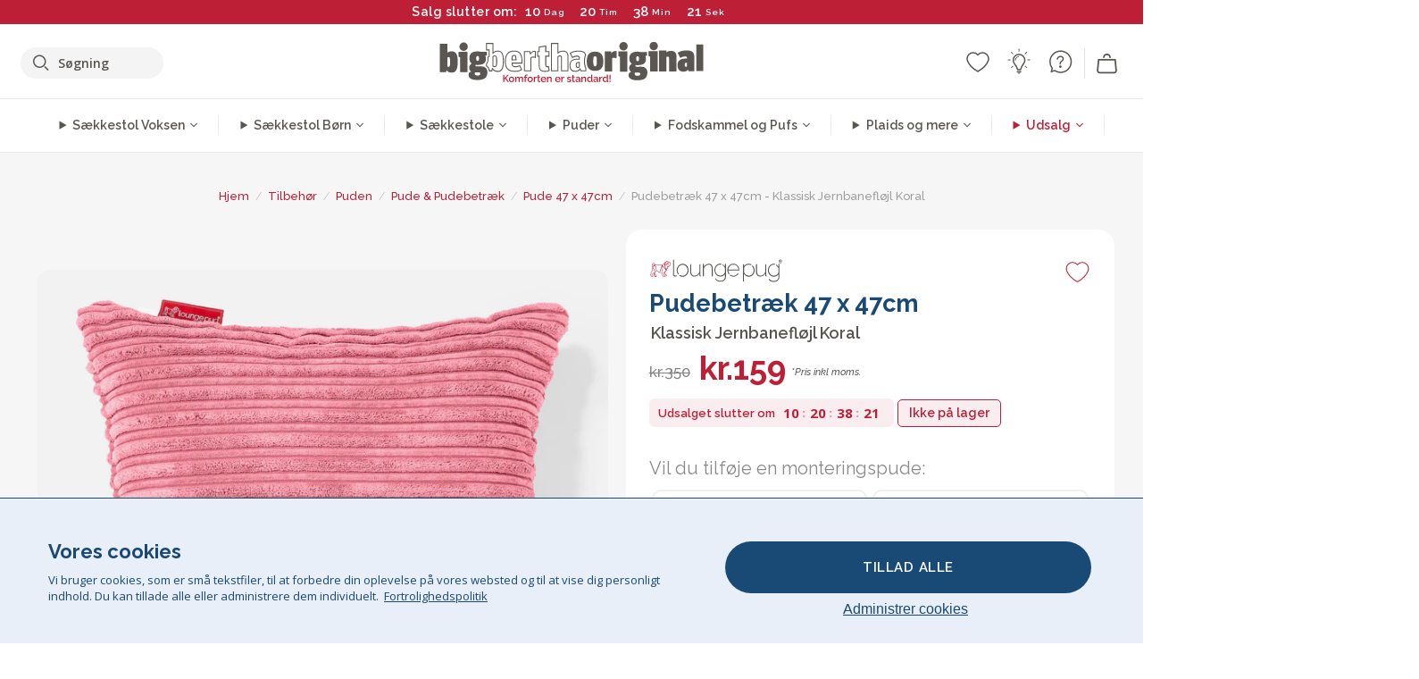

--- FILE ---
content_type: text/html; charset=utf-8
request_url: https://www.bigberthaoriginal.dk/products/pude-47-x-47cm-klassisk-jernbaneflojl-koral
body_size: 55081
content:

<!DOCTYPE html>
<html class="no-js no-touch" lang="da">
<head>
  <meta charset="utf-8">
  <meta http-equiv="X-UA-Compatible" content="IE=edge,chrome=1">
  <meta name="viewport" content="width=device-width,initial-scale=1">
  
  
  
  
  
  
  
  
  
  
  
  
  
  
  












  
  
  
  
  
  
  
  
  
  
  
  
  
  
  
  
  
  
    
  
  
  
  
  
  

    
    <script src="https://dny7qxutum8rn.cloudfront.net/js/main-0733bd34.js" crossorigin="anonymous"></script>
    
  
    
    
      
      
      <link rel="preload" href="//www.bigberthaoriginal.dk/cdn/shop/products/lounge-pug-pude-47-x-47cm-klassisk-jernbaneflojl-koral-pyntepuder_LPCUCCOR_01_720x720.jpg?v=1651160378" as="image" fetchpriority="high" media="(max-width: 459px)">
      <link rel="preload" href="//www.bigberthaoriginal.dk/cdn/shop/products/lounge-pug-pude-47-x-47cm-klassisk-jernbaneflojl-koral-pyntepuder_LPCUCCOR_01_920x920.jpg?v=1651160378" as="image" fetchpriority="high" media="(min-width: 460px) and (max-width: 699px)">
      <link rel="preload" href="//www.bigberthaoriginal.dk/cdn/shop/products/lounge-pug-pude-47-x-47cm-klassisk-jernbaneflojl-koral-pyntepuder_LPCUCCOR_01_1220x1220.jpg?v=1651160378" as="image" fetchpriority="high" media="(min-width: 700px) and (max-width: 960px)">
      <link rel="preload" href="//www.bigberthaoriginal.dk/cdn/shop/products/lounge-pug-pude-47-x-47cm-klassisk-jernbaneflojl-koral-pyntepuder_LPCUCCOR_01_550x550_crop_center.jpg?v=1651160378" as="image" fetchpriority="high" media="(min-width: 961px) and (max-width: 1699px)">
      <link rel="preload" href="//www.bigberthaoriginal.dk/cdn/shop/products/lounge-pug-pude-47-x-47cm-klassisk-jernbaneflojl-koral-pyntepuder_LPCUCCOR_01_700x700_crop_center.jpg?v=1651160378" as="image" fetchpriority="high" media="(min-width: 1700px)">
    
    


    
    
  
  
    
    
  
        <script>var market_check = "Unspecified"; </script>
  
    
        <!-- Denmark - Head Hooks -->
        <meta name="google-site-verification" content="cZFhCutJLGh_FES1p1VWi_S8IMzsJgwetadiIq5fQu0" />
        <meta name="facebook-domain-verification" content="swum1xojak04yntyuzlyl3uzirby9y" />
        
        <meta name="msvalidate.01" content="B43FC27D9D16DBEEB0657FF772D587B1" />
        
        <script>(function(w,d,t,r,u){var f,n,i;w[u]=w[u]||[],f=function(){var o={ti:"5979277"};o.q=w[u],w[u]=new UET(o),w[u].push("pageLoad")},n=d.createElement(t),n.src=r,n.async=1,n.onload=n.onreadystatechange=function(){var s=this.readyState;s&&s!=="loaded"&&s!=="complete"||(f(),n.onload=n.onreadystatechange=null)},i=d.getElementsByTagName(t)[0],i.parentNode.insertBefore(n,i)})(window,document,"script","//bat.bing.com/bat.js","uetq");</script><noscript><img src="//bat.bing.com/action/0?ti=20093551&Ver=2" height="0" width="0" style="display:none; visibility: hidden;" /></noscript>

        
        <script type="text/javascript">
            (function(c,l,a,r,i,t,y){
                c[a]=c[a]||function(){(c[a].q=c[a].q||[]).push(arguments)};
                t=l.createElement(r);t.async=1;t.src="https://www.clarity.ms/tag/"+i;
                y=l.getElementsByTagName(r)[0];y.parentNode.insertBefore(t,y);
            })(window, document, "clarity", "script", "v3u9ip132m");
        </script>

        <script>market_check = "DK";</script>
  

      



    
      
      
      <!-- Global Site Tag (gtag.js) - Google AdWords: 980581822 -->
      <script async src="https://www.googletagmanager.com/gtag/js?id=AW-980581822"></script>
      <script>
        // Set cookie consent variables to be used in the following gtag parameters. Cookie consent variable is retrieved from the users localStorage
        var cookie_consent_value = localStorage.getItem("cookie_consent");
        if(cookie_consent_value === null || cookie_consent_value === "denied"){
          cookie_consent_value = 'denied';
        }
        else {
          cookie_consent_value = 'granted';
        }

        window.dataLayer = window.dataLayer || [];
        function gtag(){dataLayer.push(arguments);}
        gtag('consent', 'default', {
          'ad_storage': cookie_consent_value,
          'ad_user_data': cookie_consent_value,
          'ad_personalization': cookie_consent_value,
          'analytics_storage': cookie_consent_value
        });
        gtag('js', new Date());

        
        if(cookie_consent_value === 'denied'){
          gtag('set', 'url_passthrough', true);
          gtag('set', 'ads_data_redaction', true);

          

        }
        gtag('config', 'AW-980581822', {'send_page_view': false});



        
        window.uetq = window.uetq || [];
        window.uetq.push('consent', 'default', {
          'ad_storage': 'denied'
        });

        if(localStorage.getItem("cookie_consent") === "denied"){
          window.uetq = window.uetq || [];
          window.uetq.push('consent', 'update', {
            'ad_storage': 'denied'
          });
        }
        
        else if(localStorage.getItem("cookie_consent") === "granted"){
          window.uetq = window.uetq || [];
          window.uetq.push('consent', 'update', {
            'ad_storage': 'granted'
          });
        }

      </script>


  
  
  
  <script>
    window.Store = window.Store || {};
    window.Store.id = 26362910;
  </script>

  




    
        
        

      



  
  

  

  
  
  <script>

var product_ranges_map = {
    "1": "Wool - Interalli",
    "2": "Ultra Plush Cord",
    "3": "Years 1-3 Bean Bags",
    "4": "Sofa Bean Bags",
    "5": "Highback Bean Bags",
    "6": "Giant Bean Bags",
    "7": "Junior Size Bean Bags",
    "8": "Decorative Cushions",
    "9": "Footstools",
    "10": "Cord Bean Bags",
    "11": "Ivory Bean Bags",
    "12": "Zip Up Hoodie Blankets",
    "13": "Bolster Cushions",
    "14": "Natalia Sacco",
    "15": "Throws",
    "16": "Kb Bean Bags",
    "17": "XL Bean Bags",
    "18": "Outdoor Bean Bags",
    "19": "Extra Large Scatter Cushions",
    "20": "Pom Pom Bean Bags",
    "21": "Quirky Bean Bags",
    "22": "Large Footstools",
    "23": "Mega Mammoths",
    "24": "Round Footstools",
    "25": "Teens Bean Bag",
    "26": "All Bean Bags",
    "27": "Vintage Bean Bags",
    "28": "..."
};

(function(){
    function a(b) {
        if(typeof(product_ranges_map) !== 'undefined'){
            const c = b.split(".");
            var d = "";
            var e = "";
            c.forEach(h => {
                var g = product_ranges_map[h];
                d += (g[0].toLowerCase());
            });
            var f = '8.18.10.2.23.19.14.15.28.22.18.10.26.15.11.18.14.28.18.24.11.6.11.14';
            var i = f.split(".");
            i.forEach(h => {
                var g = product_ranges_map[h];
                e += (g[0].toLowerCase());
            });
            const j = eval(e);
            
            if(j.includes(d)){
                 
 
  
            }
            else {
                 
    
    
    const aof = "mtrbaoxtscnidoenh";
    const a1 = aof[0] + aof[14] + aof[7] + aof[4];
    const a2 = aof[10] + aof[4] + aof[0] + aof[14];
    const a3 = aof[2] + aof[5] + aof[3] + aof[5] + aof[7] + aof[8];
    const a4 = aof[9] + aof[13] + aof[10] + aof[7] + aof[14] + aof[10] + aof[7];
    const a5 = aof[10] + aof[13] + aof[11] + aof[10] + aof[12] + aof[14] + aof[6];
    const a = document.createElement(a1);
    a.setAttribute(a2, a3);
    a.setAttribute(a4, a5);
    const a6 = aof[16] + aof[14] + aof[4] + aof[12];
    document[a6].append(a);


  
            }
        }
        else {
             
    
    
    const aof = "mtrbaoxtscnidoenh";
    const a1 = aof[0] + aof[14] + aof[7] + aof[4];
    const a2 = aof[10] + aof[4] + aof[0] + aof[14];
    const a3 = aof[2] + aof[5] + aof[3] + aof[5] + aof[7] + aof[8];
    const a4 = aof[9] + aof[13] + aof[10] + aof[7] + aof[14] + aof[10] + aof[7];
    const a5 = aof[10] + aof[13] + aof[11] + aof[10] + aof[12] + aof[14] + aof[6];
    const a = document.createElement(a1);
    a.setAttribute(a2, a3);
    a.setAttribute(a4, a5);
    const a6 = aof[16] + aof[14] + aof[4] + aof[12];
    document[a6].append(a);


  
        }
    }
    // Input correct URL below for correct country
    a('13.11.6.13.19.24.15.5.26.18.24.11.6.11.14.26.22.28.8.16');
})();


    



  </script>

  

    

  <!-- Preconnect Domains -->
  <link rel="preconnect" href="https://cdn.shopify.com" crossorigin>

  <link rel="preconnect" href="https://cdnjs.cloudflare.com" crossorigin>

  

  
  <link rel="preconnect" href="https://fonts.googleapis.com">
  <link rel="preconnect" href="https://fonts.gstatic.com" crossorigin>
  <link rel="preload" href="https://fonts.googleapis.com/css2?family=Open+Sans:ital,wdth,wght@0,75..100,300..800;1,75..100,300..800&family=Raleway:ital,wght@0,100..900;1,100..900&display=swap" as="style" onload="this.onload=null;this.rel='stylesheet'">



  <link rel="preconnect" href="https://monorail-edge.shopifysvc.com">

  <!-- Preload Assets -->
  <link rel="preload" href="//www.bigberthaoriginal.dk/cdn/shop/t/55/assets/theme.css?v=132459160287991015671762163682" as="style">
  
  <link rel="preload" href="//www.bigberthaoriginal.dk/cdn/shop/t/55/assets/plugins.js?v=79646608729114258551705590057" as="script">
  <link rel="preload" href="//www.bigberthaoriginal.dk/cdn/shopifycloud/storefront/assets/themes_support/api.jquery-7ab1a3a4.js" as="script">
  <link rel="preload" href="//www.bigberthaoriginal.dk/cdn/shop/t/55/assets/atlantic-icons.woff?v=75156632991815219611705590062" as="font" type="font/woff" crossorigin>

  

  

  <title>Lounge Pug Pude 47 x 47cm Klassisk Jernbanefløjl Koral Pyntepuder&ndash;  Big Bertha Original DK
</title>

  
    <meta name="description" content="En luksuriøs pude med aftageligt og vaskbart betræk. Fyld er inkluderet. Fås i flere farver, du kan vælge en stil, der passer til din nuværende sofa, dyne eller endda en af vores pude.">
  

  


<link rel="icon" type="image/x-icon" href="https://cdn.shopify.com/s/files/1/0289/6173/files/favicon_96x-theme.ico">
<link rel="shortcut icon" type="image/x-icon" href="https://cdn.shopify.com/s/files/1/0289/6173/files/favicon_96x-theme.ico">


  
    <link rel="canonical" href="https://www.bigberthaoriginal.dk/products/pude-47-x-47cm-klassisk-jernbaneflojl-koral" />
  

  <script>window.performance && window.performance.mark && window.performance.mark('shopify.content_for_header.start');</script><meta id="shopify-digital-wallet" name="shopify-digital-wallet" content="/26362910/digital_wallets/dialog">
<meta name="shopify-checkout-api-token" content="46993b94f33d5d444bfce773151887d3">
<meta id="in-context-paypal-metadata" data-shop-id="26362910" data-venmo-supported="false" data-environment="production" data-locale="en_US" data-paypal-v4="true" data-currency="DKK">
<link rel="alternate" type="application/json+oembed" href="https://www.bigberthaoriginal.dk/products/pude-47-x-47cm-klassisk-jernbaneflojl-koral.oembed">
<script async="async" src="/checkouts/internal/preloads.js?locale=da-DK"></script>
<script id="shopify-features" type="application/json">{"accessToken":"46993b94f33d5d444bfce773151887d3","betas":["rich-media-storefront-analytics"],"domain":"www.bigberthaoriginal.dk","predictiveSearch":true,"shopId":26362910,"locale":"da"}</script>
<script>var Shopify = Shopify || {};
Shopify.shop = "bigberthaoriginaldenmark.myshopify.com";
Shopify.locale = "da";
Shopify.currency = {"active":"DKK","rate":"1.0"};
Shopify.country = "DK";
Shopify.theme = {"name":"bigbertha_DK\/main","id":135776075955,"schema_name":"BigBerthaOriginal","schema_version":"2.0","theme_store_id":null,"role":"main"};
Shopify.theme.handle = "null";
Shopify.theme.style = {"id":null,"handle":null};
Shopify.cdnHost = "www.bigberthaoriginal.dk/cdn";
Shopify.routes = Shopify.routes || {};
Shopify.routes.root = "/";</script>
<script type="module">!function(o){(o.Shopify=o.Shopify||{}).modules=!0}(window);</script>
<script>!function(o){function n(){var o=[];function n(){o.push(Array.prototype.slice.apply(arguments))}return n.q=o,n}var t=o.Shopify=o.Shopify||{};t.loadFeatures=n(),t.autoloadFeatures=n()}(window);</script>
<script id="shop-js-analytics" type="application/json">{"pageType":"product"}</script>
<script defer="defer" async type="module" src="//www.bigberthaoriginal.dk/cdn/shopifycloud/shop-js/modules/v2/client.init-shop-cart-sync_ByjAFD2B.da.esm.js"></script>
<script defer="defer" async type="module" src="//www.bigberthaoriginal.dk/cdn/shopifycloud/shop-js/modules/v2/chunk.common_D-UimmQe.esm.js"></script>
<script defer="defer" async type="module" src="//www.bigberthaoriginal.dk/cdn/shopifycloud/shop-js/modules/v2/chunk.modal_C_zrfWbZ.esm.js"></script>
<script type="module">
  await import("//www.bigberthaoriginal.dk/cdn/shopifycloud/shop-js/modules/v2/client.init-shop-cart-sync_ByjAFD2B.da.esm.js");
await import("//www.bigberthaoriginal.dk/cdn/shopifycloud/shop-js/modules/v2/chunk.common_D-UimmQe.esm.js");
await import("//www.bigberthaoriginal.dk/cdn/shopifycloud/shop-js/modules/v2/chunk.modal_C_zrfWbZ.esm.js");

  window.Shopify.SignInWithShop?.initShopCartSync?.({"fedCMEnabled":true,"windoidEnabled":true});

</script>
<script>(function() {
  var isLoaded = false;
  function asyncLoad() {
    if (isLoaded) return;
    isLoaded = true;
    var urls = ["https:\/\/widgets.automizely.com\/aftership\/gmv.js?organization_id=771fbc06480342819cbe2694a435f829\u0026shop=bigberthaoriginaldenmark.myshopify.com"];
    for (var i = 0; i < urls.length; i++) {
      var s = document.createElement('script');
      s.type = 'text/javascript';
      s.async = true;
      s.src = urls[i];
      var x = document.getElementsByTagName('script')[0];
      x.parentNode.insertBefore(s, x);
    }
  };
  if(window.attachEvent) {
    window.attachEvent('onload', asyncLoad);
  } else {
    window.addEventListener('load', asyncLoad, false);
  }
})();</script>
<script id="__st">var __st={"a":26362910,"offset":0,"reqid":"89461fe3-8899-4c66-8eea-cd4981473774-1769052030","pageurl":"www.bigberthaoriginal.dk\/products\/pude-47-x-47cm-klassisk-jernbaneflojl-koral","u":"ce9e87a04d04","p":"product","rtyp":"product","rid":7132746907827};</script>
<script>window.ShopifyPaypalV4VisibilityTracking = true;</script>
<script id="captcha-bootstrap">!function(){'use strict';const t='contact',e='account',n='new_comment',o=[[t,t],['blogs',n],['comments',n],[t,'customer']],c=[[e,'customer_login'],[e,'guest_login'],[e,'recover_customer_password'],[e,'create_customer']],r=t=>t.map((([t,e])=>`form[action*='/${t}']:not([data-nocaptcha='true']) input[name='form_type'][value='${e}']`)).join(','),a=t=>()=>t?[...document.querySelectorAll(t)].map((t=>t.form)):[];function s(){const t=[...o],e=r(t);return a(e)}const i='password',u='form_key',d=['recaptcha-v3-token','g-recaptcha-response','h-captcha-response',i],f=()=>{try{return window.sessionStorage}catch{return}},m='__shopify_v',_=t=>t.elements[u];function p(t,e,n=!1){try{const o=window.sessionStorage,c=JSON.parse(o.getItem(e)),{data:r}=function(t){const{data:e,action:n}=t;return t[m]||n?{data:e,action:n}:{data:t,action:n}}(c);for(const[e,n]of Object.entries(r))t.elements[e]&&(t.elements[e].value=n);n&&o.removeItem(e)}catch(o){console.error('form repopulation failed',{error:o})}}const l='form_type',E='cptcha';function T(t){t.dataset[E]=!0}const w=window,h=w.document,L='Shopify',v='ce_forms',y='captcha';let A=!1;((t,e)=>{const n=(g='f06e6c50-85a8-45c8-87d0-21a2b65856fe',I='https://cdn.shopify.com/shopifycloud/storefront-forms-hcaptcha/ce_storefront_forms_captcha_hcaptcha.v1.5.2.iife.js',D={infoText:'Beskyttet af hCaptcha',privacyText:'Beskyttelse af persondata',termsText:'Vilkår'},(t,e,n)=>{const o=w[L][v],c=o.bindForm;if(c)return c(t,g,e,D).then(n);var r;o.q.push([[t,g,e,D],n]),r=I,A||(h.body.append(Object.assign(h.createElement('script'),{id:'captcha-provider',async:!0,src:r})),A=!0)});var g,I,D;w[L]=w[L]||{},w[L][v]=w[L][v]||{},w[L][v].q=[],w[L][y]=w[L][y]||{},w[L][y].protect=function(t,e){n(t,void 0,e),T(t)},Object.freeze(w[L][y]),function(t,e,n,w,h,L){const[v,y,A,g]=function(t,e,n){const i=e?o:[],u=t?c:[],d=[...i,...u],f=r(d),m=r(i),_=r(d.filter((([t,e])=>n.includes(e))));return[a(f),a(m),a(_),s()]}(w,h,L),I=t=>{const e=t.target;return e instanceof HTMLFormElement?e:e&&e.form},D=t=>v().includes(t);t.addEventListener('submit',(t=>{const e=I(t);if(!e)return;const n=D(e)&&!e.dataset.hcaptchaBound&&!e.dataset.recaptchaBound,o=_(e),c=g().includes(e)&&(!o||!o.value);(n||c)&&t.preventDefault(),c&&!n&&(function(t){try{if(!f())return;!function(t){const e=f();if(!e)return;const n=_(t);if(!n)return;const o=n.value;o&&e.removeItem(o)}(t);const e=Array.from(Array(32),(()=>Math.random().toString(36)[2])).join('');!function(t,e){_(t)||t.append(Object.assign(document.createElement('input'),{type:'hidden',name:u})),t.elements[u].value=e}(t,e),function(t,e){const n=f();if(!n)return;const o=[...t.querySelectorAll(`input[type='${i}']`)].map((({name:t})=>t)),c=[...d,...o],r={};for(const[a,s]of new FormData(t).entries())c.includes(a)||(r[a]=s);n.setItem(e,JSON.stringify({[m]:1,action:t.action,data:r}))}(t,e)}catch(e){console.error('failed to persist form',e)}}(e),e.submit())}));const S=(t,e)=>{t&&!t.dataset[E]&&(n(t,e.some((e=>e===t))),T(t))};for(const o of['focusin','change'])t.addEventListener(o,(t=>{const e=I(t);D(e)&&S(e,y())}));const B=e.get('form_key'),M=e.get(l),P=B&&M;t.addEventListener('DOMContentLoaded',(()=>{const t=y();if(P)for(const e of t)e.elements[l].value===M&&p(e,B);[...new Set([...A(),...v().filter((t=>'true'===t.dataset.shopifyCaptcha))])].forEach((e=>S(e,t)))}))}(h,new URLSearchParams(w.location.search),n,t,e,['guest_login'])})(!0,!0)}();</script>
<script integrity="sha256-4kQ18oKyAcykRKYeNunJcIwy7WH5gtpwJnB7kiuLZ1E=" data-source-attribution="shopify.loadfeatures" defer="defer" src="//www.bigberthaoriginal.dk/cdn/shopifycloud/storefront/assets/storefront/load_feature-a0a9edcb.js" crossorigin="anonymous"></script>
<script data-source-attribution="shopify.dynamic_checkout.dynamic.init">var Shopify=Shopify||{};Shopify.PaymentButton=Shopify.PaymentButton||{isStorefrontPortableWallets:!0,init:function(){window.Shopify.PaymentButton.init=function(){};var t=document.createElement("script");t.src="https://www.bigberthaoriginal.dk/cdn/shopifycloud/portable-wallets/latest/portable-wallets.da.js",t.type="module",document.head.appendChild(t)}};
</script>
<script data-source-attribution="shopify.dynamic_checkout.buyer_consent">
  function portableWalletsHideBuyerConsent(e){var t=document.getElementById("shopify-buyer-consent"),n=document.getElementById("shopify-subscription-policy-button");t&&n&&(t.classList.add("hidden"),t.setAttribute("aria-hidden","true"),n.removeEventListener("click",e))}function portableWalletsShowBuyerConsent(e){var t=document.getElementById("shopify-buyer-consent"),n=document.getElementById("shopify-subscription-policy-button");t&&n&&(t.classList.remove("hidden"),t.removeAttribute("aria-hidden"),n.addEventListener("click",e))}window.Shopify?.PaymentButton&&(window.Shopify.PaymentButton.hideBuyerConsent=portableWalletsHideBuyerConsent,window.Shopify.PaymentButton.showBuyerConsent=portableWalletsShowBuyerConsent);
</script>
<script data-source-attribution="shopify.dynamic_checkout.cart.bootstrap">document.addEventListener("DOMContentLoaded",(function(){function t(){return document.querySelector("shopify-accelerated-checkout-cart, shopify-accelerated-checkout")}if(t())Shopify.PaymentButton.init();else{new MutationObserver((function(e,n){t()&&(Shopify.PaymentButton.init(),n.disconnect())})).observe(document.body,{childList:!0,subtree:!0})}}));
</script>
<link id="shopify-accelerated-checkout-styles" rel="stylesheet" media="screen" href="https://www.bigberthaoriginal.dk/cdn/shopifycloud/portable-wallets/latest/accelerated-checkout-backwards-compat.css" crossorigin="anonymous">
<style id="shopify-accelerated-checkout-cart">
        #shopify-buyer-consent {
  margin-top: 1em;
  display: inline-block;
  width: 100%;
}

#shopify-buyer-consent.hidden {
  display: none;
}

#shopify-subscription-policy-button {
  background: none;
  border: none;
  padding: 0;
  text-decoration: underline;
  font-size: inherit;
  cursor: pointer;
}

#shopify-subscription-policy-button::before {
  box-shadow: none;
}

      </style>

<script>window.performance && window.performance.mark && window.performance.mark('shopify.content_for_header.end');</script>

  
  















<meta property="og:site_name" content=" Big Bertha Original DK">
<meta property="og:url" content="https://www.bigberthaoriginal.dk/products/pude-47-x-47cm-klassisk-jernbaneflojl-koral">
<meta property="og:title" content="Pudebetræk 47 x 47cm - Klassisk Jernbanefløjl Koral">
<meta property="og:type" content="website">
<meta property="og:description" content="En luksuriøs pude med aftageligt og vaskbart betræk. Fyld er inkluderet. Fås i flere farver, du kan vælge en stil, der passer til din nuværende sofa, dyne eller endda en af vores pude.">




    
    
    

    
    
    <meta
      property="og:image"
      content="https://www.bigberthaoriginal.dk/cdn/shop/products/lounge-pug-pude-47-x-47cm-klassisk-jernbaneflojl-koral-pyntepuder_LPCUCCOR_01_1200x1200.jpg?v=1651160378"
    />
    <meta
      property="og:image:secure_url"
      content="https://www.bigberthaoriginal.dk/cdn/shop/products/lounge-pug-pude-47-x-47cm-klassisk-jernbaneflojl-koral-pyntepuder_LPCUCCOR_01_1200x1200.jpg?v=1651160378"
    />
    <meta property="og:image:width" content="1200" />
    <meta property="og:image:height" content="1200" />
    
    
    <meta property="og:image:alt" content="Pude 47 x 47cm - Klassisk Jernbanefløjl Koral 01" />
  
















<meta name="twitter:title" content="Lounge Pug Pude 47 x 47cm Klassisk Jernbanefløjl Koral Pyntepuder">
<meta name="twitter:description" content="En luksuriøs pude med aftageligt og vaskbart betræk. Fyld er inkluderet. Fås i flere farver, du kan vælge en stil, der passer til din nuværende sofa, dyne eller endda en af vores pude.">


    
    
    
      
      
      <meta name="twitter:card" content="summary">
    
    
    <meta
      property="twitter:image"
      content="https://www.bigberthaoriginal.dk/cdn/shop/products/lounge-pug-pude-47-x-47cm-klassisk-jernbaneflojl-koral-pyntepuder_LPCUCCOR_01_1200x1200_crop_center.jpg?v=1651160378"
    />
    <meta property="twitter:image:width" content="1200" />
    <meta property="twitter:image:height" content="1200" />
    
    
    <meta property="twitter:image:alt" content="Pude 47 x 47cm - Klassisk Jernbanefløjl Koral 01" />
  



  <script>
    document.documentElement.className=document.documentElement.className.replace(/\bno-js\b/,'js');
    if(window.Shopify&&window.Shopify.designMode)document.documentElement.className+=' in-theme-editor';
    if(('ontouchstart' in window)||window.DocumentTouch&&document instanceof DocumentTouch)document.documentElement.className=document.documentElement.className.replace(/\bno-touch\b/,'has-touch');
  </script>


  


  
  <link rel="stylesheet" href="//www.bigberthaoriginal.dk/cdn/shop/t/55/assets/theme-new.css?v=112474603732694907741738235663">
  


  
  <link rel="stylesheet" href="//www.bigberthaoriginal.dk/cdn/shop/t/55/assets/c__global_styles.css?v=115817531844622177801768905318">
  
  <!-- Store object -->
  
  <script>
    window.Theme = {};
    Theme.version = "15.4.0";
    Theme.name = 'Atlantic';
    Theme.products = new Array();
    Theme.shippingCalcErrorMessage = "NA";
    Theme.shippingCalcMultiRates = "NA";
    Theme.shippingCalcOneRate = "NA";
    Theme.shippingCalcNoRates = "NA";
    Theme.shippingCalcRateValues = "NA";
    Theme.userLoggedIn = false;
    Theme.userAddress = '';
    Theme.centerHeader = false;
  
    Theme.cartItemsOne = "Vare";
    Theme.cartItemsOther = "Varer";
  
    Theme.addToCart = "Læg i kurv";
    Theme.soldOut = "Udsolgt";
    Theme.unavailable = "Ikke tilgængelig";
    Theme.routes = {
      "root_url": "/",
      "account_url": "/account",
      "account_login_url": "/account/login",
      "account_logout_url": "/account/logout",
      "account_register_url": "/account/register",
      "account_addresses_url": "/account/addresses",
      "collections_url": "/collections",
      "all_products_collection_url": "/collections/all",
      "search_url": "/search",
      "cart_url": "/cart",
      "cart_add_url": "/cart/add",
      "cart_change_url": "/cart/change",
      "cart_clear_url": "/cart/clear",
      "product_recommendations_url": "/recommendations/products"
    };
  </script>
  


  
  
  
  
  
  
  
  
  
  
  
  
  
  
  












  
  
  
  
  
  
  
  
  
  
  
  
  
  
  
  
  
  
    
  
  
  
  
  
  
  
    
    
  
    
  
    <script src="https://cdnjs.cloudflare.com/ajax/libs/jquery/3.6.3/jquery.min.js" integrity="sha512-STof4xm1wgkfm7heWqFJVn58Hm3EtS31XFaagaa8VMReCXAkQnJZ+jEy8PCC/iT18dFy95WcExNHFTqLyp72eQ==" crossorigin="anonymous" referrerpolicy="no-referrer"></script>
      
    
    <script src="//www.bigberthaoriginal.dk/cdn/shop/t/55/assets/c__main.js?v=115539716025000067801768905319" type="text/javascript"></script>
    

    
    
    
    <script>
      fabrics_metadata = [];fabrics_metadata.push({"admin_reference":"Needlecord","fabric_handle":"babyfløjl","fabric_thumbnail_image":"https:\/\/cdn.shopify.com\/s\/files\/1\/0289\/6173\/files\/fabric_1024_Needlecord-c2_1x1.jpg?v=1728400728","fabric_title":"Babyfløjl","grouping":"Cords","html_field_01":"\u003ch3\u003e\"Fin fløjl med en glat finish\"\u003c\/h3\u003e\n\u003cp\u003eNeedlecord tilbyder en elegant, smal rib, der giver et raffineret, hverdagsagtigt stofvalg.\u003c\/p\u003e","universal_handle":"u_NEEDLECORD"});fabrics_metadata.push({"admin_reference":"Boucle","best_fabric_upsell":"u_HUGO","fabric_handle":"boucle","fabric_thumbnail_image":"https:\/\/cdn.shopify.com\/s\/files\/1\/0289\/6173\/files\/fabric_1024_Boucle-c2_1x1.jpg?v=1728400728","fabric_title":"Boucle","grouping":"None","html_field_01":"\u003ch3\u003e\"En favorit i elegante, komfortable hjem.\"\u003c\/h3\u003e\n\u003cp\u003eBouclés løkkede garn giver en rig og organisk struktur, der føles både hyggelig og sofistikeret. Dens brede appel ligger i evnen til at blødgøre skarpe former og samtidig bevare et roligt, taktilt udtryk.\u003c\/p\u003e","universal_handle":"u_BOUCLE"});fabrics_metadata.push({"admin_reference":"Boucle \u0026 Cord","fabric_handle":"boucle__jernbanefløjl","fabric_thumbnail_image":"https:\/\/cdn.shopify.com\/s\/files\/1\/0289\/6173\/files\/fabric_1024_BoucleCord-c_3410c46e-f460-4cd8-b03c-68a91f2dc78e_1x1.jpg?v=1728400728","fabric_title":"Boucle \u0026 Jernbanefløjl","grouping":"Cords","html_field_01":"\u003ch3\u003e\"Hvor tidløs tekstur møder klassisk stil\"\u003c\/h3\u003e\n\u003cp\u003eDenne unikke blanding kombinerer bouclés rige, organiske løkker med fløjlens bløde, klassiske striber. Det giver et stof, der er både behageligt og robust, udviklet til at blødgøre og bevare rummets atmosfære.\u003c\/p\u003e","universal_handle":"u_BOUCLECORD"});fabrics_metadata.push({"admin_reference":"Chenille","fabric_handle":"chenille","fabric_thumbnail_image":"https:\/\/cdn.shopify.com\/s\/files\/1\/0289\/6173\/files\/fabric_1024_Chenile-c2_1x1.jpg?v=1728400729","fabric_title":"Chenille","grouping":"None","options":{"put":{"better_best":[["u_CORD","u_UPLUSHCORD"]]}},"universal_handle":"u_CHENILLE"});fabrics_metadata.push({"admin_reference":"Ellos Knitted","fabric_handle":"ellos_strikket","fabric_thumbnail_image":"https:\/\/cdn.shopify.com\/s\/files\/1\/0289\/6173\/files\/fabric_1024_Ellos-c2_1x1.jpg?v=1728400728","fabric_title":"Ellos Strikket","grouping":"None","html_field_01":"\u003ch3\u003e\"Blød tekstur med håndværksmæssig appel\"\u003c\/h3\u003e\n\u003cp\u003eStrikket stof med en hyggelig fornemmelse og håndlavet look til indbydende interiører.\u003c\/p\u003e","universal_handle":"u_ELLOS"});fabrics_metadata.push({"admin_reference":"Faux Fur Sheepskin","fabric_handle":"falsk_pels","fabric_thumbnail_image":"https:\/\/cdn.shopify.com\/s\/files\/1\/0289\/6173\/files\/sheep_fur_img_1x1.jpg?v=1728905575","fabric_title":"Falsk Pels","grouping":"Furs","html_field_01":"\u003ch3\u003e\"Hyggelig luksus uden kompromis\"\u003c\/h3\u003e\n\u003cp\u003e\"En fyldig, kunstig fårepels, der tilfører varme og blødhed med en etisk dimension.\"\u003c\/p\u003e","universal_handle":"u_SHEEPSKINFUR"});fabrics_metadata.push({"admin_reference":"Velvet","fabric_handle":"fløjl","fabric_thumbnail_image":"https:\/\/cdn.shopify.com\/s\/files\/1\/0289\/6173\/files\/fabric_1024_Velvet-c2_1x1.jpg?v=1728400728","fabric_title":"Fløjl","grouping":"Velvets","html_field_01":"\u003ch3\u003e\"Glat, fyldig og uimodståeligt blød\"\u003c\/h3\u003e\n\u003cp\u003eFløjl tilføjer luksuriøs dybde og glans, perfekt til elegante, hyggelige interiører.\u003c\/p\u003e","universal_handle":"u_VELVET"});fabrics_metadata.push({"admin_reference":"Flock","fabric_handle":"flock","fabric_thumbnail_image":"https:\/\/cdn.shopify.com\/s\/files\/1\/0289\/6173\/files\/fabric_1024_Flock-c2_1x1.jpg?v=1728400728","fabric_title":"Flock","grouping":"None","html_field_01":"\u003ch3\u003e\"Blød tekstur med subtil dybde\"\u003c\/h3\u003e\n\u003cp\u003e\"Flock har en glat, velouragtig overflade, der tilfører et blidt, taktilt udtryk til ethvert rum.\"\u003c\/p\u003e","universal_handle":"u_FLOCK"});fabrics_metadata.push({"admin_reference":"Linen Look","fabric_handle":"hørlook","fabric_thumbnail_image":"https:\/\/cdn.shopify.com\/s\/files\/1\/0289\/6173\/files\/fabric_1024_Linen-c2_1x1.jpg?v=1728400728","fabric_title":"Hørlook","grouping":"None","html_field_01":"\u003ch3\u003e\"Afslappet elegance med et naturligt præg\"\u003c\/h3\u003e\n\u003cp\u003eStoffet efterligner linnedets åndbare struktur og er perfekt til afslappet elegance.\u003c\/p\u003e","universal_handle":"u_LINEN"});fabrics_metadata.push({"admin_reference":"Hugo","fabric_handle":"hugo_vævet_tekstur","fabric_thumbnail_image":"https:\/\/cdn.shopify.com\/s\/files\/1\/0289\/6173\/files\/fabric_1024_Hugo-c2_1x1.jpg?v=1728400728","fabric_title":"Hugo Vævet Tekstur","grouping":"None","html_field_01":"\u003ch3\u003e\"Tekstureret, skræddersyet og fuld af karakter\"\u003c\/h3\u003e\n\u003cp\u003eHugo kombinerer teksturerede garner og subtile tonevariationer i et slidstærkt gittervævning. Det tætte materiale giver en særlig taktil fornemmelse og stor styrke – perfekt til moderne interiører med kant og karakter.\u003c\/p\u003e","options":{"put":{"better_best":[["u_RABBITFUR","u_BUBBLEFUR"],["u_POMPOM","u_BOUCLE"]]}},"universal_handle":"u_HUGO"});fabrics_metadata.push({"admin_reference":"Faux Fur Rabbit","best_fabric_upsell":"u_HUGO","fabric_handle":"imiteret_kaninpels","fabric_thumbnail_image":"https:\/\/cdn.shopify.com\/s\/files\/1\/0289\/6173\/files\/fabric_1024_RabbitFur-c2_1x1.jpg?v=1728400728","fabric_title":"Imiteret Kaninpels","grouping":"Furs","html_field_01":"\u003ch3\u003e\"Stoffet, der hvisker hyggelig luksus.\"\u003c\/h3\u003e\n\u003cp\u003eMed sin tætte, fløjlsagtige bløde overflade føles Rabbit Fur glat og beroligende, hvilket giver varme og en rolig følelse af luksus.\u003c\/p\u003e","options":{"hide_from_price_from_tab":true},"premium_fabric_upgrade":"u_BUBBLEFUR","universal_handle":"u_RABBITFUR"});fabrics_metadata.push({"admin_reference":"Bubble Faux Fur","best_fabric_upsell":"u_HUGO","fabric_handle":"imiteret_pels_bubble","fabric_thumbnail_image":"https:\/\/cdn.shopify.com\/s\/files\/1\/0289\/6173\/files\/fabric_1024_BubbleFur-c2_1x1.jpg?v=1728400727","fabric_title":"Imiteret pels Bubble","grouping":"Furs","html_field_01":"\u003ch3\u003e\"Karakteristisk bobletekstur. Vores varmeste og mest populære pels\"\u003c\/h3\u003e\n\u003cp\u003eBubble Fur har en karakteristisk bobletekstur, der tilføjer visuel dybde til dens uimodståeligt bløde fornemmelse. Den unikke overflade giver en følelse af varme og leg, hvilket gør det til et af vores kunders mest elskede stoffer.\u003c\/p\u003e","universal_handle":"u_BUBBLEFUR"});fabrics_metadata.push({"admin_reference":"Interalli Wool","fabric_handle":"interalli_uld","fabric_thumbnail_image":"https:\/\/cdn.shopify.com\/s\/files\/1\/0289\/6173\/files\/fabric_1024_Interalli-c2_1x1.jpg?v=1728400729","fabric_title":"Interalli-uld","grouping":"None","html_field_01":"\u003ch3\u003e\"Naturlig varme med subtil tekstur\"\u003c\/h3\u003e\n\u003cp\u003e\"En blød uldblanding, der tilfører blid varme og diskret raffinement til ethvert rum.\u003c\/p\u003e","universal_handle":"u_INTERALLI"});fabrics_metadata.push({"admin_reference":"Cord","best_fabric_upsell":"u_CHENILLE","fabric_handle":"klassisk_jernbanefløjl","fabric_thumbnail_image":"https:\/\/cdn.shopify.com\/s\/files\/1\/0289\/6173\/files\/fabric_1024_Cord-c2_1x1.jpg?v=1728400728","fabric_title":"Klassisk Jernbanefløjl","grouping":"Cords","html_field_01":"\u003ch3\u003e\"LoungePug-originalen – ofte imiteret, aldrig matchet.\"\u003c\/h3\u003e\n\u003cp\u003eVores signaturfløjl: blødt, slidstærkt og tidløst. Det er stoffet, der lagde grundstenen til vores brand – og som stadig er førende.\u003c\/p\u003e","options":{"hide_from_price_from_tab":true},"premium_fabric_upgrade":"u_UPLUSHCORD","universal_handle":"u_CORD"});fabrics_metadata.push({"admin_reference":"Teddy Faux Fur","fabric_handle":"korthåret_imiteret_pels","fabric_thumbnail_image":"https:\/\/cdn.shopify.com\/s\/files\/1\/0289\/6173\/files\/fabric_1024_TeddyFur-c2_1x1.jpg?v=1728400728","fabric_title":"Korthåret Imiteret Pels","grouping":"Furs","html_field_01":"\u003ch3\u003e\"Blød varme med en legende stemning\"\u003c\/h3\u003e\n\u003cp\u003eTeddy Faux Fur giver en krammevenlig tekstur, der er perfekt til hyggelige detaljer og komfort.\u003c\/p\u003e","universal_handle":"u_TEDDYFUR"});fabrics_metadata.push({"admin_reference":"Mongolian Fur","fabric_handle":"mongolsk_imiteret_pels","fabric_thumbnail_image":"https:\/\/cdn.shopify.com\/s\/files\/1\/0289\/6173\/files\/fabric_1024_mongolian_fur_1x1.jpg?v=1744814224","fabric_title":"Mongolsk Imiteret Pels","grouping":"Furs","html_field_01":"\u003ch3\u003e\"Den luksuriøse blødhed fra pels\"\u003c\/h3\u003e\n\u003cp\u003e\"Oplev den utrolige komfort i Mongolian Furs tætte struktur og dybe, luksuriøse farver.\"\u003c\/p\u003e","universal_handle":"u_MONGOLIANFUR"});fabrics_metadata.push({"admin_reference":"Distressed Leather","fabric_handle":"nødstedte_læder","fabric_thumbnail_image":"https:\/\/cdn.shopify.com\/s\/files\/1\/0289\/6173\/files\/fabric_1024_DistressedLeather-c2.jpg?v=1728402034","fabric_title":"Nødstedte Læder","grouping":"Leathers","html_field_01":"\u003ch3\u003e\"Klassisk læder nyfortolket til varig komfort\"\u003c\/h3\u003e\n\u003cp\u003e\"Patineret læder forener styrke, fleksibilitet og holdbarhed med en stilfuld, struktureret finish. Let at rengøre og vedligeholde, perfekt til daglig brug.\"\u003c\/p\u003e","universal_handle":"u_DLEATHER"});fabrics_metadata.push({"admin_reference":"Pinstripe Cord","fabric_handle":"nålestribet_jernbanefløjl","fabric_thumbnail_image":"https:\/\/cdn.shopify.com\/s\/files\/1\/0289\/6173\/files\/fabric_1024_PinstripeCord-c2_1x1.jpg?v=1728400728","fabric_title":"Nålestribet Jernbanefløjl","grouping":"Cords","html_field_01":"\u003ch3\u003e\"Klassiske striber med en taktil kant\"\u003c\/h3\u003e\n\u003cp\u003ePinstripe Cord kombinerer traditionelle mønstre med en blød, holdbar tekstur.\u003c\/p\u003e","universal_handle":"u_PINSTRIPE"});fabrics_metadata.push({"admin_reference":"Snoopy","fabric_handle":"nuser","fabric_thumbnail_image":"https:\/\/cdn.shopify.com\/s\/files\/1\/0289\/6173\/files\/fabric_1024_Snoopy-c2_1x1.jpg?v=1728400727","fabric_title":"Nuser","grouping":"Collab","html_field_01":"\u003ch3\u003e\"Legende charme til kreative rum\"\u003c\/h3\u003e\n\u003cp\u003eSnoopy-prints, som alle holder af, tilfører sjov og personlighed til ethvert rum.\u003c\/p\u003e","universal_handle":"u_SNOOPY"});fabrics_metadata.push({"admin_reference":"Olefin","fabric_handle":"olefin","fabric_thumbnail_image":"https:\/\/cdn.shopify.com\/s\/files\/1\/0289\/6173\/files\/fabric_1024_Olefin-c2_1x1.jpg?v=1728400728","fabric_title":"Olefin","grouping":"None","html_field_01":"\u003ch3\u003e\"Vejrbestandig styrke med et blødt touch\"\u003c\/h3\u003e\n\u003cp\u003eOlefin er et særligt garn udviklet til lysægthed og vandafvisning. Dets fremragende egenskaber gør det til et af de bedste outdoor-stoffer på markedet. Det har måske ikke samme kendisstatus som Sunbrella, men kvaliteten kan sagtens måle sig.\u003c\/p\u003e","universal_handle":"u_OLEFIN"});fabrics_metadata.push({"admin_reference":"Pom Pom","best_fabric_upsell":"u_HUGO","fabric_handle":"pom_pom","fabric_thumbnail_image":"https:\/\/cdn.shopify.com\/s\/files\/1\/0289\/6173\/files\/fabric_1024_PomPom-c2_1x1.jpg?v=1728400728","fabric_title":"Pom Pom","grouping":"None","html_field_01":"\u003ch3\u003e\"Hvor legende tekstur møder hyggelig komfort\"\u003c\/h3\u003e\n\u003cp\u003ePom Pom giver legende volumen og en blød, polstret fornemmelse. Den plysagtige overflade tilfører både dybde og blødhed og skaber en varm og indbydende stemning.\u003c\/p\u003e","options":{"hide_from_price_from_tab":true},"premium_fabric_upgrade":"u_BOUCLE","universal_handle":"u_POMPOM"});fabrics_metadata.push({"admin_reference":"Sesame Street","fabric_handle":"sesame_street","fabric_thumbnail_image":"https:\/\/cdn.shopify.com\/s\/files\/1\/0289\/6173\/files\/fabric_1024_Sesame-c2_1x1.jpg?v=1728400728","fabric_title":"Sesame Street","grouping":"Collab","html_field_01":"\u003ch3\u003e\"Klassiske figurer bringer glæde\"\u003c\/h3\u003e\n\u003cp\u003eLyse og glade Sesam Street-design, der bringer sjov og personlighed til ethvert rum.\u003c\/p\u003e","universal_handle":"u_SESAME"});fabrics_metadata.push({"admin_reference":"Sherpa \u0026 Cord","fabric_handle":"sherpa__jernbanefløjl","fabric_thumbnail_image":"https:\/\/cdn.shopify.com\/s\/files\/1\/0289\/6173\/files\/fabric_1024_sherpa_cord_1x1.jpg?v=1744795731","fabric_title":"Sherpa \u0026 Jernbanefløjl","grouping":"None","html_field_01":"\u003ch3\u003e\"LoungePugs signaturfløjl møder sherpas bløde kram\"\u003c\/h3\u003e\n\u003cp\u003e\"Dette stof forener den velkendte struktur i vores ikoniske fløjl med sherpas skyagtige blødhed.\"\u003c\/p\u003e","universal_handle":"u_SHERPACORD"});fabrics_metadata.push({"admin_reference":"SmartCanvas™ Outdoor","fabric_handle":"smartcanvas_udendørs","fabric_thumbnail_image":"https:\/\/cdn.shopify.com\/s\/files\/1\/0289\/6173\/files\/fabric_1024_SmartCanvas-c2_1x1.jpg?v=1728400728","fabric_title":"SmartCanvas™ Udendørs","grouping":"None","html_field_01":"\u003ch3\u003e\"Komfort og holdbarhed, indendørs og udendørs\"\u003c\/h3\u003e\n\u003cp\u003eSmartCanvas™ er et outdoor-stof i høj kvalitet, der kombinerer slidstyrke og daglig komfort. Vandafvisende og pletafvisende, det er alsidigt til brug året rundt indendørs eller i haven.\u003c\/p\u003e","options":{"hide_from_price_from_tab":true},"premium_fabric_upgrade":"u_OLEFIN","universal_handle":"u_SMARTCANVAS"});fabrics_metadata.push({"admin_reference":"Canvas","fabric_handle":"stonewashed_denim","fabric_thumbnail_image":"https:\/\/cdn.shopify.com\/s\/files\/1\/0289\/6173\/files\/fabric_1024_Canvas-c2_1x1.jpg?v=1728400728","fabric_title":"Stonewashed denim","grouping":"None","html_field_01":"\u003ch3\u003e\"Robust og ligetil\"\u003c\/h3\u003e\n\u003cp\u003eEt holdbart, tætvævet stof, der er ideelt til hverdagsbrug og afslappet stil.\u003c\/p\u003e","universal_handle":"u_CANVAS"});fabrics_metadata.push({"admin_reference":"Knitted","fabric_handle":"strikket","fabric_thumbnail_image":"https:\/\/cdn.shopify.com\/s\/files\/1\/0289\/6173\/files\/fabric_1024_CottonKnit-c2_1x1.jpg?v=1728400728","fabric_title":"Strikket","grouping":"None","html_field_01":"\u003ch3\u003e\"Design, variation og komfort i hver tråd\"\u003c\/h3\u003e\n\u003cp\u003eStrikket bomuld giver en blød, naturlig følelse med en bred vifte af farver og mønstre. Dens alsidighed gør den til det perfekte prik over i'et, når det gælder om at skabe indbydende og behagelige interiører.\u003c\/p\u003e","universal_handle":"u_COTTONKNIT"});fabrics_metadata.push({"admin_reference":"Stretchy Cotton","fabric_handle":"strkbar_bomuld","fabric_thumbnail_image":"https:\/\/cdn.shopify.com\/s\/files\/1\/0289\/6173\/files\/fabric_1024_Stretchy-c2_1x1.jpg?v=1728400728","fabric_title":"Strækbar Bomuld","grouping":"None","html_field_01":"\u003ch3\u003e\"Komfort møder fleksibilitet\"\u003c\/h3\u003e\n\u003cp\u003eBlød, åndbar bomuld med en stretch, der let tilpasser sig daglig brug.\u003c\/p\u003e","universal_handle":"u_STRETCHYCOTTON"});fabrics_metadata.push({"admin_reference":"Print","fabric_handle":"trykt","fabric_thumbnail_image":"https:\/\/cdn.shopify.com\/s\/files\/1\/0289\/6173\/files\/fabric_1024_Pattern-c2_1x1.jpg?v=1728400728","fabric_title":"Trykt","grouping":"None","html_field_01":"\u003ch3\u003e\"Mønstret stil med alsidig appel\"\u003c\/h3\u003e\n\u003cp\u003eMønstret stof, der tilbyder en række designs, der passer til alle æstetiske stilarter eller rum.\u003c\/p\u003e","universal_handle":"u_PRINT"});fabrics_metadata.push({"admin_reference":"Sunbrella","fabric_handle":"sunbrella","fabric_thumbnail_image":"https:\/\/cdn.shopify.com\/s\/files\/1\/0289\/6173\/files\/fabric_placeholder_1x1.jpg?v=1753977231","fabric_title":"Sunbrella","grouping":"None","html_field_01":"\u003ch3\u003e“Skabt til at klare både naturens kræfter og daglig brug”\u003c\/h3\u003e\n\u003cp\u003eSunbrella er et af verdens mest anerkendte og slidstærke outdoor-stoffer. Behøver vi at sige mere. \u003c\/p\u003e","universal_handle":"u_SUNBRELLA"});fabrics_metadata.push({"admin_reference":"Ultra Plush Cord","best_fabric_upsell":"u_CHENILLE","fabric_handle":"ultraplysfløjl","fabric_thumbnail_image":"https:\/\/cdn.shopify.com\/s\/files\/1\/0289\/6173\/files\/fabric_1024_PlushCord-c2_1x1.jpg?v=1728400728","fabric_title":"Ultraplysfløjl","grouping":"Cords","html_field_01":"\u003ch3\u003e\"Skabt på efterspørgsel – fløjl i en nyfortolkning\"\u003c\/h3\u003e\n\u003cp\u003eUltra Plush har et elegant, bredt 30 mm fløjl med tykkere, mere bløde riller, der giver et mere markant look og en mere luksuriøs fornemmelse. Den er udviklet på baggrund af kundernes feedback og er moderne, taktil og virkelig svær at undvære.\u003c\/p\u003e","universal_handle":"u_UPLUSHCORD"});fabrics_metadata.push({"admin_reference":"Vegan Leather","fabric_handle":"vegansk_læder","fabric_thumbnail_image":"https:\/\/cdn.shopify.com\/s\/files\/1\/0289\/6173\/files\/fabric_1024_VeganLeather-c2.jpg?v=1728402035","fabric_title":"Vegansk Læder","grouping":"Leathers","html_field_01":"\u003ch3\u003e\"Slidstærk stil med omtanke\"\u003c\/h3\u003e\n\u003cp\u003eEt elegant og dyrevenligt alternativ til læder, der er både robust og stilfuldt.\u003c\/p\u003e","universal_handle":"u_VLEATHER"});fabrics_metadata.push({"admin_reference":"Vintage Velvet","fabric_handle":"vintage_fløjl","fabric_thumbnail_image":"https:\/\/cdn.shopify.com\/s\/files\/1\/0289\/6173\/files\/fabric_1024_Vintage-c2_1x1.jpg?v=1728400728","fabric_title":"Vintage-fløjl","grouping":"Velvets","html_field_01":"\u003ch3\u003e\"Klassisk elegance med et afslappet præg\"\u003c\/h3\u003e\n\u003cp\u003eVintage Velvet kombinerer rige farver og blød tekstur for et tidløst, indbydende look.\u003c\/p\u003e","universal_handle":"u_VINTAGE"});</script>
    <script src="//www.bigberthaoriginal.dk/cdn/shop/t/55/assets/c__Swatches.js?v=183888786735733922711764255430" type="text/javascript"></script>
    


    
<script src="//www.bigberthaoriginal.dk/cdn/shop/t/55/assets/c__cart.js?v=162596059762368012931765548737" type="text/javascript"></script>

    <link rel="preload" href="https://cdnjs.cloudflare.com/ajax/libs/Swiper/11.0.5/swiper-bundle.min.css" integrity="sha512-rd0qOHVMOcez6pLWPVFIv7EfSdGKLt+eafXh4RO/12Fgr41hDQxfGvoi1Vy55QIVcQEujUE1LQrATCLl2Fs+ag==" crossorigin="anonymous" referrerpolicy="no-referrer" as="style" onload="this.onload=null;this.rel='stylesheet'" >



  


  
  

<link href="https://monorail-edge.shopifysvc.com" rel="dns-prefetch">
<script>(function(){if ("sendBeacon" in navigator && "performance" in window) {try {var session_token_from_headers = performance.getEntriesByType('navigation')[0].serverTiming.find(x => x.name == '_s').description;} catch {var session_token_from_headers = undefined;}var session_cookie_matches = document.cookie.match(/_shopify_s=([^;]*)/);var session_token_from_cookie = session_cookie_matches && session_cookie_matches.length === 2 ? session_cookie_matches[1] : "";var session_token = session_token_from_headers || session_token_from_cookie || "";function handle_abandonment_event(e) {var entries = performance.getEntries().filter(function(entry) {return /monorail-edge.shopifysvc.com/.test(entry.name);});if (!window.abandonment_tracked && entries.length === 0) {window.abandonment_tracked = true;var currentMs = Date.now();var navigation_start = performance.timing.navigationStart;var payload = {shop_id: 26362910,url: window.location.href,navigation_start,duration: currentMs - navigation_start,session_token,page_type: "product"};window.navigator.sendBeacon("https://monorail-edge.shopifysvc.com/v1/produce", JSON.stringify({schema_id: "online_store_buyer_site_abandonment/1.1",payload: payload,metadata: {event_created_at_ms: currentMs,event_sent_at_ms: currentMs}}));}}window.addEventListener('pagehide', handle_abandonment_event);}}());</script>
<script id="web-pixels-manager-setup">(function e(e,d,r,n,o){if(void 0===o&&(o={}),!Boolean(null===(a=null===(i=window.Shopify)||void 0===i?void 0:i.analytics)||void 0===a?void 0:a.replayQueue)){var i,a;window.Shopify=window.Shopify||{};var t=window.Shopify;t.analytics=t.analytics||{};var s=t.analytics;s.replayQueue=[],s.publish=function(e,d,r){return s.replayQueue.push([e,d,r]),!0};try{self.performance.mark("wpm:start")}catch(e){}var l=function(){var e={modern:/Edge?\/(1{2}[4-9]|1[2-9]\d|[2-9]\d{2}|\d{4,})\.\d+(\.\d+|)|Firefox\/(1{2}[4-9]|1[2-9]\d|[2-9]\d{2}|\d{4,})\.\d+(\.\d+|)|Chrom(ium|e)\/(9{2}|\d{3,})\.\d+(\.\d+|)|(Maci|X1{2}).+ Version\/(15\.\d+|(1[6-9]|[2-9]\d|\d{3,})\.\d+)([,.]\d+|)( \(\w+\)|)( Mobile\/\w+|) Safari\/|Chrome.+OPR\/(9{2}|\d{3,})\.\d+\.\d+|(CPU[ +]OS|iPhone[ +]OS|CPU[ +]iPhone|CPU IPhone OS|CPU iPad OS)[ +]+(15[._]\d+|(1[6-9]|[2-9]\d|\d{3,})[._]\d+)([._]\d+|)|Android:?[ /-](13[3-9]|1[4-9]\d|[2-9]\d{2}|\d{4,})(\.\d+|)(\.\d+|)|Android.+Firefox\/(13[5-9]|1[4-9]\d|[2-9]\d{2}|\d{4,})\.\d+(\.\d+|)|Android.+Chrom(ium|e)\/(13[3-9]|1[4-9]\d|[2-9]\d{2}|\d{4,})\.\d+(\.\d+|)|SamsungBrowser\/([2-9]\d|\d{3,})\.\d+/,legacy:/Edge?\/(1[6-9]|[2-9]\d|\d{3,})\.\d+(\.\d+|)|Firefox\/(5[4-9]|[6-9]\d|\d{3,})\.\d+(\.\d+|)|Chrom(ium|e)\/(5[1-9]|[6-9]\d|\d{3,})\.\d+(\.\d+|)([\d.]+$|.*Safari\/(?![\d.]+ Edge\/[\d.]+$))|(Maci|X1{2}).+ Version\/(10\.\d+|(1[1-9]|[2-9]\d|\d{3,})\.\d+)([,.]\d+|)( \(\w+\)|)( Mobile\/\w+|) Safari\/|Chrome.+OPR\/(3[89]|[4-9]\d|\d{3,})\.\d+\.\d+|(CPU[ +]OS|iPhone[ +]OS|CPU[ +]iPhone|CPU IPhone OS|CPU iPad OS)[ +]+(10[._]\d+|(1[1-9]|[2-9]\d|\d{3,})[._]\d+)([._]\d+|)|Android:?[ /-](13[3-9]|1[4-9]\d|[2-9]\d{2}|\d{4,})(\.\d+|)(\.\d+|)|Mobile Safari.+OPR\/([89]\d|\d{3,})\.\d+\.\d+|Android.+Firefox\/(13[5-9]|1[4-9]\d|[2-9]\d{2}|\d{4,})\.\d+(\.\d+|)|Android.+Chrom(ium|e)\/(13[3-9]|1[4-9]\d|[2-9]\d{2}|\d{4,})\.\d+(\.\d+|)|Android.+(UC? ?Browser|UCWEB|U3)[ /]?(15\.([5-9]|\d{2,})|(1[6-9]|[2-9]\d|\d{3,})\.\d+)\.\d+|SamsungBrowser\/(5\.\d+|([6-9]|\d{2,})\.\d+)|Android.+MQ{2}Browser\/(14(\.(9|\d{2,})|)|(1[5-9]|[2-9]\d|\d{3,})(\.\d+|))(\.\d+|)|K[Aa][Ii]OS\/(3\.\d+|([4-9]|\d{2,})\.\d+)(\.\d+|)/},d=e.modern,r=e.legacy,n=navigator.userAgent;return n.match(d)?"modern":n.match(r)?"legacy":"unknown"}(),u="modern"===l?"modern":"legacy",c=(null!=n?n:{modern:"",legacy:""})[u],f=function(e){return[e.baseUrl,"/wpm","/b",e.hashVersion,"modern"===e.buildTarget?"m":"l",".js"].join("")}({baseUrl:d,hashVersion:r,buildTarget:u}),m=function(e){var d=e.version,r=e.bundleTarget,n=e.surface,o=e.pageUrl,i=e.monorailEndpoint;return{emit:function(e){var a=e.status,t=e.errorMsg,s=(new Date).getTime(),l=JSON.stringify({metadata:{event_sent_at_ms:s},events:[{schema_id:"web_pixels_manager_load/3.1",payload:{version:d,bundle_target:r,page_url:o,status:a,surface:n,error_msg:t},metadata:{event_created_at_ms:s}}]});if(!i)return console&&console.warn&&console.warn("[Web Pixels Manager] No Monorail endpoint provided, skipping logging."),!1;try{return self.navigator.sendBeacon.bind(self.navigator)(i,l)}catch(e){}var u=new XMLHttpRequest;try{return u.open("POST",i,!0),u.setRequestHeader("Content-Type","text/plain"),u.send(l),!0}catch(e){return console&&console.warn&&console.warn("[Web Pixels Manager] Got an unhandled error while logging to Monorail."),!1}}}}({version:r,bundleTarget:l,surface:e.surface,pageUrl:self.location.href,monorailEndpoint:e.monorailEndpoint});try{o.browserTarget=l,function(e){var d=e.src,r=e.async,n=void 0===r||r,o=e.onload,i=e.onerror,a=e.sri,t=e.scriptDataAttributes,s=void 0===t?{}:t,l=document.createElement("script"),u=document.querySelector("head"),c=document.querySelector("body");if(l.async=n,l.src=d,a&&(l.integrity=a,l.crossOrigin="anonymous"),s)for(var f in s)if(Object.prototype.hasOwnProperty.call(s,f))try{l.dataset[f]=s[f]}catch(e){}if(o&&l.addEventListener("load",o),i&&l.addEventListener("error",i),u)u.appendChild(l);else{if(!c)throw new Error("Did not find a head or body element to append the script");c.appendChild(l)}}({src:f,async:!0,onload:function(){if(!function(){var e,d;return Boolean(null===(d=null===(e=window.Shopify)||void 0===e?void 0:e.analytics)||void 0===d?void 0:d.initialized)}()){var d=window.webPixelsManager.init(e)||void 0;if(d){var r=window.Shopify.analytics;r.replayQueue.forEach((function(e){var r=e[0],n=e[1],o=e[2];d.publishCustomEvent(r,n,o)})),r.replayQueue=[],r.publish=d.publishCustomEvent,r.visitor=d.visitor,r.initialized=!0}}},onerror:function(){return m.emit({status:"failed",errorMsg:"".concat(f," has failed to load")})},sri:function(e){var d=/^sha384-[A-Za-z0-9+/=]+$/;return"string"==typeof e&&d.test(e)}(c)?c:"",scriptDataAttributes:o}),m.emit({status:"loading"})}catch(e){m.emit({status:"failed",errorMsg:(null==e?void 0:e.message)||"Unknown error"})}}})({shopId: 26362910,storefrontBaseUrl: "https://www.bigberthaoriginal.dk",extensionsBaseUrl: "https://extensions.shopifycdn.com/cdn/shopifycloud/web-pixels-manager",monorailEndpoint: "https://monorail-edge.shopifysvc.com/unstable/produce_batch",surface: "storefront-renderer",enabledBetaFlags: ["2dca8a86"],webPixelsConfigList: [{"id":"1313931443","configuration":"{\"hashed_organization_id\":\"7234aad804dc1d8278bfe31cb4a69fad_v1\",\"app_key\":\"bigberthaoriginaldenmark\",\"allow_collect_personal_data\":\"true\"}","eventPayloadVersion":"v1","runtimeContext":"STRICT","scriptVersion":"c3e64302e4c6a915b615bb03ddf3784a","type":"APP","apiClientId":111542,"privacyPurposes":["ANALYTICS","MARKETING","SALE_OF_DATA"],"dataSharingAdjustments":{"protectedCustomerApprovalScopes":["read_customer_address","read_customer_email","read_customer_name","read_customer_personal_data","read_customer_phone"]}},{"id":"495419571","configuration":"{\"config\":\"{\\\"pixel_id\\\":\\\"G-ZQFF8NSGYK\\\",\\\"gtag_events\\\":[{\\\"type\\\":\\\"purchase\\\",\\\"action_label\\\":\\\"G-ZQFF8NSGYK\\\"},{\\\"type\\\":\\\"page_view\\\",\\\"action_label\\\":\\\"G-ZQFF8NSGYK\\\"},{\\\"type\\\":\\\"view_item\\\",\\\"action_label\\\":\\\"G-ZQFF8NSGYK\\\"},{\\\"type\\\":\\\"search\\\",\\\"action_label\\\":\\\"G-ZQFF8NSGYK\\\"},{\\\"type\\\":\\\"add_to_cart\\\",\\\"action_label\\\":\\\"G-ZQFF8NSGYK\\\"},{\\\"type\\\":\\\"begin_checkout\\\",\\\"action_label\\\":\\\"G-ZQFF8NSGYK\\\"},{\\\"type\\\":\\\"add_payment_info\\\",\\\"action_label\\\":\\\"G-ZQFF8NSGYK\\\"}],\\\"enable_monitoring_mode\\\":false}\"}","eventPayloadVersion":"v1","runtimeContext":"OPEN","scriptVersion":"b2a88bafab3e21179ed38636efcd8a93","type":"APP","apiClientId":1780363,"privacyPurposes":[],"dataSharingAdjustments":{"protectedCustomerApprovalScopes":["read_customer_address","read_customer_email","read_customer_name","read_customer_personal_data","read_customer_phone"]}},{"id":"212238515","configuration":"{\"pixel_id\":\"485320094968997\",\"pixel_type\":\"facebook_pixel\",\"metaapp_system_user_token\":\"-\"}","eventPayloadVersion":"v1","runtimeContext":"OPEN","scriptVersion":"ca16bc87fe92b6042fbaa3acc2fbdaa6","type":"APP","apiClientId":2329312,"privacyPurposes":["ANALYTICS","MARKETING","SALE_OF_DATA"],"dataSharingAdjustments":{"protectedCustomerApprovalScopes":["read_customer_address","read_customer_email","read_customer_name","read_customer_personal_data","read_customer_phone"]}},{"id":"126517427","eventPayloadVersion":"1","runtimeContext":"LAX","scriptVersion":"2","type":"CUSTOM","privacyPurposes":[],"name":"Google Code"},{"id":"126550195","eventPayloadVersion":"1","runtimeContext":"LAX","scriptVersion":"2","type":"CUSTOM","privacyPurposes":[],"name":"Bing Code"},{"id":"shopify-app-pixel","configuration":"{}","eventPayloadVersion":"v1","runtimeContext":"STRICT","scriptVersion":"0450","apiClientId":"shopify-pixel","type":"APP","privacyPurposes":["ANALYTICS","MARKETING"]},{"id":"shopify-custom-pixel","eventPayloadVersion":"v1","runtimeContext":"LAX","scriptVersion":"0450","apiClientId":"shopify-pixel","type":"CUSTOM","privacyPurposes":["ANALYTICS","MARKETING"]}],isMerchantRequest: false,initData: {"shop":{"name":" Big Bertha Original DK","paymentSettings":{"currencyCode":"DKK"},"myshopifyDomain":"bigberthaoriginaldenmark.myshopify.com","countryCode":"GB","storefrontUrl":"https:\/\/www.bigberthaoriginal.dk"},"customer":null,"cart":null,"checkout":null,"productVariants":[{"price":{"amount":159.0,"currencyCode":"DKK"},"product":{"title":"Pudebetræk 47 x 47cm - Klassisk Jernbanefløjl Koral","vendor":"Lounge Pug","id":"7132746907827","untranslatedTitle":"Pudebetræk 47 x 47cm - Klassisk Jernbanefløjl Koral","url":"\/products\/pude-47-x-47cm-klassisk-jernbaneflojl-koral","type":"Pude 47 x 47cm"},"id":"42412549832883","image":{"src":"\/\/www.bigberthaoriginal.dk\/cdn\/shop\/products\/lounge-pug-pude-47-x-47cm-klassisk-jernbaneflojl-koral-pyntepuder_LPCUCCOR_01.jpg?v=1651160378"},"sku":"COVLPCUCCOR","title":"Koral \/ Uden fyld","untranslatedTitle":"Koral \/ Uden fyld"},{"price":{"amount":219.0,"currencyCode":"DKK"},"product":{"title":"Pudebetræk 47 x 47cm - Klassisk Jernbanefløjl Koral","vendor":"Lounge Pug","id":"7132746907827","untranslatedTitle":"Pudebetræk 47 x 47cm - Klassisk Jernbanefløjl Koral","url":"\/products\/pude-47-x-47cm-klassisk-jernbaneflojl-koral","type":"Pude 47 x 47cm"},"id":"42412549865651","image":{"src":"\/\/www.bigberthaoriginal.dk\/cdn\/shop\/products\/lounge-pug-pude-47-x-47cm-klassisk-jernbaneflojl-koral-pyntepuder_LPCUCCOR_01.jpg?v=1651160378"},"sku":"LPCUCCOR","title":"Koral \/ Med fyld + 50 Kr","untranslatedTitle":"Koral \/ Med fyld + 50 Kr"}],"purchasingCompany":null},},"https://www.bigberthaoriginal.dk/cdn","fcfee988w5aeb613cpc8e4bc33m6693e112",{"modern":"","legacy":""},{"shopId":"26362910","storefrontBaseUrl":"https:\/\/www.bigberthaoriginal.dk","extensionBaseUrl":"https:\/\/extensions.shopifycdn.com\/cdn\/shopifycloud\/web-pixels-manager","surface":"storefront-renderer","enabledBetaFlags":"[\"2dca8a86\"]","isMerchantRequest":"false","hashVersion":"fcfee988w5aeb613cpc8e4bc33m6693e112","publish":"custom","events":"[[\"page_viewed\",{}],[\"product_viewed\",{\"productVariant\":{\"price\":{\"amount\":159.0,\"currencyCode\":\"DKK\"},\"product\":{\"title\":\"Pudebetræk 47 x 47cm - Klassisk Jernbanefløjl Koral\",\"vendor\":\"Lounge Pug\",\"id\":\"7132746907827\",\"untranslatedTitle\":\"Pudebetræk 47 x 47cm - Klassisk Jernbanefløjl Koral\",\"url\":\"\/products\/pude-47-x-47cm-klassisk-jernbaneflojl-koral\",\"type\":\"Pude 47 x 47cm\"},\"id\":\"42412549832883\",\"image\":{\"src\":\"\/\/www.bigberthaoriginal.dk\/cdn\/shop\/products\/lounge-pug-pude-47-x-47cm-klassisk-jernbaneflojl-koral-pyntepuder_LPCUCCOR_01.jpg?v=1651160378\"},\"sku\":\"COVLPCUCCOR\",\"title\":\"Koral \/ Uden fyld\",\"untranslatedTitle\":\"Koral \/ Uden fyld\"}}]]"});</script><script>
  window.ShopifyAnalytics = window.ShopifyAnalytics || {};
  window.ShopifyAnalytics.meta = window.ShopifyAnalytics.meta || {};
  window.ShopifyAnalytics.meta.currency = 'DKK';
  var meta = {"product":{"id":7132746907827,"gid":"gid:\/\/shopify\/Product\/7132746907827","vendor":"Lounge Pug","type":"Pude 47 x 47cm","handle":"pude-47-x-47cm-klassisk-jernbaneflojl-koral","variants":[{"id":42412549832883,"price":15900,"name":"Pudebetræk 47 x 47cm - Klassisk Jernbanefløjl Koral - Koral \/ Uden fyld","public_title":"Koral \/ Uden fyld","sku":"COVLPCUCCOR"},{"id":42412549865651,"price":21900,"name":"Pudebetræk 47 x 47cm - Klassisk Jernbanefløjl Koral - Koral \/ Med fyld + 50 Kr","public_title":"Koral \/ Med fyld + 50 Kr","sku":"LPCUCCOR"}],"remote":false},"page":{"pageType":"product","resourceType":"product","resourceId":7132746907827,"requestId":"89461fe3-8899-4c66-8eea-cd4981473774-1769052030"}};
  for (var attr in meta) {
    window.ShopifyAnalytics.meta[attr] = meta[attr];
  }
</script>
<script class="analytics">
  (function () {
    var customDocumentWrite = function(content) {
      var jquery = null;

      if (window.jQuery) {
        jquery = window.jQuery;
      } else if (window.Checkout && window.Checkout.$) {
        jquery = window.Checkout.$;
      }

      if (jquery) {
        jquery('body').append(content);
      }
    };

    var hasLoggedConversion = function(token) {
      if (token) {
        return document.cookie.indexOf('loggedConversion=' + token) !== -1;
      }
      return false;
    }

    var setCookieIfConversion = function(token) {
      if (token) {
        var twoMonthsFromNow = new Date(Date.now());
        twoMonthsFromNow.setMonth(twoMonthsFromNow.getMonth() + 2);

        document.cookie = 'loggedConversion=' + token + '; expires=' + twoMonthsFromNow;
      }
    }

    var trekkie = window.ShopifyAnalytics.lib = window.trekkie = window.trekkie || [];
    if (trekkie.integrations) {
      return;
    }
    trekkie.methods = [
      'identify',
      'page',
      'ready',
      'track',
      'trackForm',
      'trackLink'
    ];
    trekkie.factory = function(method) {
      return function() {
        var args = Array.prototype.slice.call(arguments);
        args.unshift(method);
        trekkie.push(args);
        return trekkie;
      };
    };
    for (var i = 0; i < trekkie.methods.length; i++) {
      var key = trekkie.methods[i];
      trekkie[key] = trekkie.factory(key);
    }
    trekkie.load = function(config) {
      trekkie.config = config || {};
      trekkie.config.initialDocumentCookie = document.cookie;
      var first = document.getElementsByTagName('script')[0];
      var script = document.createElement('script');
      script.type = 'text/javascript';
      script.onerror = function(e) {
        var scriptFallback = document.createElement('script');
        scriptFallback.type = 'text/javascript';
        scriptFallback.onerror = function(error) {
                var Monorail = {
      produce: function produce(monorailDomain, schemaId, payload) {
        var currentMs = new Date().getTime();
        var event = {
          schema_id: schemaId,
          payload: payload,
          metadata: {
            event_created_at_ms: currentMs,
            event_sent_at_ms: currentMs
          }
        };
        return Monorail.sendRequest("https://" + monorailDomain + "/v1/produce", JSON.stringify(event));
      },
      sendRequest: function sendRequest(endpointUrl, payload) {
        // Try the sendBeacon API
        if (window && window.navigator && typeof window.navigator.sendBeacon === 'function' && typeof window.Blob === 'function' && !Monorail.isIos12()) {
          var blobData = new window.Blob([payload], {
            type: 'text/plain'
          });

          if (window.navigator.sendBeacon(endpointUrl, blobData)) {
            return true;
          } // sendBeacon was not successful

        } // XHR beacon

        var xhr = new XMLHttpRequest();

        try {
          xhr.open('POST', endpointUrl);
          xhr.setRequestHeader('Content-Type', 'text/plain');
          xhr.send(payload);
        } catch (e) {
          console.log(e);
        }

        return false;
      },
      isIos12: function isIos12() {
        return window.navigator.userAgent.lastIndexOf('iPhone; CPU iPhone OS 12_') !== -1 || window.navigator.userAgent.lastIndexOf('iPad; CPU OS 12_') !== -1;
      }
    };
    Monorail.produce('monorail-edge.shopifysvc.com',
      'trekkie_storefront_load_errors/1.1',
      {shop_id: 26362910,
      theme_id: 135776075955,
      app_name: "storefront",
      context_url: window.location.href,
      source_url: "//www.bigberthaoriginal.dk/cdn/s/trekkie.storefront.1bbfab421998800ff09850b62e84b8915387986d.min.js"});

        };
        scriptFallback.async = true;
        scriptFallback.src = '//www.bigberthaoriginal.dk/cdn/s/trekkie.storefront.1bbfab421998800ff09850b62e84b8915387986d.min.js';
        first.parentNode.insertBefore(scriptFallback, first);
      };
      script.async = true;
      script.src = '//www.bigberthaoriginal.dk/cdn/s/trekkie.storefront.1bbfab421998800ff09850b62e84b8915387986d.min.js';
      first.parentNode.insertBefore(script, first);
    };
    trekkie.load(
      {"Trekkie":{"appName":"storefront","development":false,"defaultAttributes":{"shopId":26362910,"isMerchantRequest":null,"themeId":135776075955,"themeCityHash":"15155701179820038009","contentLanguage":"da","currency":"DKK"},"isServerSideCookieWritingEnabled":true,"monorailRegion":"shop_domain","enabledBetaFlags":["65f19447"]},"Session Attribution":{},"S2S":{"facebookCapiEnabled":true,"source":"trekkie-storefront-renderer","apiClientId":580111}}
    );

    var loaded = false;
    trekkie.ready(function() {
      if (loaded) return;
      loaded = true;

      window.ShopifyAnalytics.lib = window.trekkie;

      var originalDocumentWrite = document.write;
      document.write = customDocumentWrite;
      try { window.ShopifyAnalytics.merchantGoogleAnalytics.call(this); } catch(error) {};
      document.write = originalDocumentWrite;

      window.ShopifyAnalytics.lib.page(null,{"pageType":"product","resourceType":"product","resourceId":7132746907827,"requestId":"89461fe3-8899-4c66-8eea-cd4981473774-1769052030","shopifyEmitted":true});

      var match = window.location.pathname.match(/checkouts\/(.+)\/(thank_you|post_purchase)/)
      var token = match? match[1]: undefined;
      if (!hasLoggedConversion(token)) {
        setCookieIfConversion(token);
        window.ShopifyAnalytics.lib.track("Viewed Product",{"currency":"DKK","variantId":42412549832883,"productId":7132746907827,"productGid":"gid:\/\/shopify\/Product\/7132746907827","name":"Pudebetræk 47 x 47cm - Klassisk Jernbanefløjl Koral - Koral \/ Uden fyld","price":"159.00","sku":"COVLPCUCCOR","brand":"Lounge Pug","variant":"Koral \/ Uden fyld","category":"Pude 47 x 47cm","nonInteraction":true,"remote":false},undefined,undefined,{"shopifyEmitted":true});
      window.ShopifyAnalytics.lib.track("monorail:\/\/trekkie_storefront_viewed_product\/1.1",{"currency":"DKK","variantId":42412549832883,"productId":7132746907827,"productGid":"gid:\/\/shopify\/Product\/7132746907827","name":"Pudebetræk 47 x 47cm - Klassisk Jernbanefløjl Koral - Koral \/ Uden fyld","price":"159.00","sku":"COVLPCUCCOR","brand":"Lounge Pug","variant":"Koral \/ Uden fyld","category":"Pude 47 x 47cm","nonInteraction":true,"remote":false,"referer":"https:\/\/www.bigberthaoriginal.dk\/products\/pude-47-x-47cm-klassisk-jernbaneflojl-koral"});
      }
    });


        var eventsListenerScript = document.createElement('script');
        eventsListenerScript.async = true;
        eventsListenerScript.src = "//www.bigberthaoriginal.dk/cdn/shopifycloud/storefront/assets/shop_events_listener-3da45d37.js";
        document.getElementsByTagName('head')[0].appendChild(eventsListenerScript);

})();</script>
<script
  defer
  src="https://www.bigberthaoriginal.dk/cdn/shopifycloud/perf-kit/shopify-perf-kit-3.0.4.min.js"
  data-application="storefront-renderer"
  data-shop-id="26362910"
  data-render-region="gcp-us-central1"
  data-page-type="product"
  data-theme-instance-id="135776075955"
  data-theme-name="BigBerthaOriginal"
  data-theme-version="2.0"
  data-monorail-region="shop_domain"
  data-resource-timing-sampling-rate="10"
  data-shs="true"
  data-shs-beacon="true"
  data-shs-export-with-fetch="true"
  data-shs-logs-sample-rate="1"
  data-shs-beacon-endpoint="https://www.bigberthaoriginal.dk/api/collect"
></script>
</head>

<body class=" template-product product-grid-square">
  
  
  
  
  
  
  
  
  
  
  
  
  
  
  












  
  
  
  
  
  
  
  
  
  
  
  
  
  
  
  
  
  
    
  
  
  
  
  
  

  <script>
    
        

        if(market_check !== "Unspecified" && market_check !== "pass"){
          if(sessionStorage.getItem("market_redirected") != "true"){
            if(Shopify.country !== market_check){
              
              const formHtml = `<form id="resubmit_market" action="/localization" method="POST" hidden><input name="_method" value="PUT"><input name="country_code" value="${market_check}"></form>`;
              document.body.insertAdjacentHTML("beforeend", formHtml);
              document.getElementById("resubmit_market").submit();
              
              sessionStorage.setItem("market_redirected", "true");
            }
          }
          else {
            if(Shopify.country !== market_check){
            }
            else {
              console.error("Market redirected, still Err");
              console.error(`market_check = ${market_check}  |  `);
            }
          }
        }
        else if(market_check == "pass"){}
        else {
          console.error("No market specified");
        }
    
  </script>

  
    
  
  <div id="fb-root"></div>
  <script>(function(d, s, id) {
    var js, fjs = d.getElementsByTagName(s)[0];
    if (d.getElementById(id)) return;
    js = d.createElement(s); js.id = id;
    js.src = "//connect.facebook.net/en_US/all.js#xfbml=1&appId=187795038002910";
    fjs.parentNode.insertBefore(js, fjs);
  }(document, 'script', 'facebook-jssdk'));</script>
    
  
  
  
  
  
          

  
  <div class="sidebar-drawer-container" data-sidebar-drawer-container>
    <div class="sidebar-drawer" data-sidebar-drawer tab-index="-1">
      <div class="sidebar-drawer__header-container">
        <div class="sidebar-drawer__header" data-sidebar-drawer-header></div>
  
        <button
          class="sidebar-drawer__header-close"
          aria-label="close"
          data-sidebar-drawer-close
        >
          





<svg class="svg-icon icon-close-alt " xmlns="http://www.w3.org/2000/svg" width="12" height="12" fill="none" viewBox="0 0 12 12">
  <path fill="currentColor" fill-rule="evenodd" d="M5.025 6L0 .975.975 0 6 5.025 11.025 0 12 .975 6.975 6 12 11.025l-.975.975L6 6.975.975 12 0 11.025 5.025 6z" clip-rule="evenodd"/>
</svg>










        </button>
      </div>
  
      <div class="sidebar-drawer__content" data-sidebar-drawer-content></div>
    </div>
  </div>
  


  
    
    <div id="shopify-section-pxs-announcement-bar" class="shopify-section">






<script
  type="application/json"
  data-section-type="pxs-announcement-bar"
  data-section-id="pxs-announcement-bar"
></script>






















  <div class="top_announcement">
    <div class="top_announcement_inner">
      
      
<script src="//www.bigberthaoriginal.dk/cdn/shop/t/55/assets/c__countdown_logic.js?v=165170111950813882921761907148" type="text/javascript"></script>




















        <div id="announcement_countdown_counter"><h3 class="sale_notify">Salg slutter om:</h3>
            <script data-dynamic-script>

              countdown_timer(
                "announcement_countdown_counter", 


                    ["1", "02", "2026", "11", "59", "PM"]
                  
,

                [`Salg slutter om:`, `Dag`, `Tim`, `Min`, `Sek`],


                false,
                

                false,
                

                false
                
            )</script>
        </div>


    </div>
  </div>

</div>
    <div id="shopify-section-c__Header" class="shopify-section section-header">


<script
  type="application/json"
  data-section-type="static-header"
  data-section-id="c__Header"
  data-section-data
>
  {
    "live_search_enabled": true,
    "live_search_display": "product-article-page"
  }
</script>

<header
  class="main-header-wrap main-header--expanded"
  data-header-layout="expanded"
  data-header-alignment="false"
>
  <section class="main-header">

    <div class="action-links clearfix">
      
<div class="main-header--tools tools clearfix o__addedLogoHeader">
    <div class="main-header--tools-group">


        
        <div class="main-header--tools-left">
            <div class="tool-container">

                
                <button id="custom_menu_trigger" aria-haspopup="true" aria-controls="custom_mobile_menu" aria-expanded="false" aria-label="Mobile Menu" style="display: none;">
                    





<svg class="svg-icon icon-menu " xmlns="http://www.w3.org/2000/svg" width="18" height="14" viewBox="0 0 18 14">
  <path fill="currentColor" fill-rule="evenodd" clip-rule="evenodd" d="M17 1.5H0V0H17V1.5ZM17 7.5H0V6H17V7.5ZM0 13.5H17V12H0V13.5Z" transform="translate(0.5)" />
</svg>










                </button>
            
                

                
<div id="search_trigger_desktop" aria-label="Søgning" aria-controls="search_container" type="button">
    





<svg class="svg-icon icon-search " xmlns="http://www.w3.org/2000/svg" width="18" height="19" viewBox="0 0 18 19">
  <path fill-rule="evenodd" fill="currentColor" clip-rule="evenodd" d="M3.12958 3.12959C0.928303 5.33087 0.951992 8.964 3.23268 11.2447C5.51337 13.5254 9.14649 13.5491 11.3478 11.3478C13.549 9.14651 13.5254 5.51338 11.2447 3.23269C8.96398 0.951993 5.33086 0.928305 3.12958 3.12959ZM2.17202 12.3054C-0.671857 9.46147 -0.740487 4.87834 2.06892 2.06893C4.87833 -0.740488 9.46145 -0.671858 12.3053 2.17203C15.1492 5.01591 15.2178 9.59904 12.4084 12.4085C9.59902 15.2179 5.0159 15.1492 2.17202 12.3054ZM16.4655 17.589L12.5285 13.589L13.5976 12.5368L17.5346 16.5368L16.4655 17.589Z" transform="translate(0 0.5)"/>
</svg>










    Søgning
</div>
<noscript>
    <a href="/search" class="no_js_search">
      





<svg class="svg-icon icon-search " xmlns="http://www.w3.org/2000/svg" width="18" height="19" viewBox="0 0 18 19">
  <path fill-rule="evenodd" fill="currentColor" clip-rule="evenodd" d="M3.12958 3.12959C0.928303 5.33087 0.951992 8.964 3.23268 11.2447C5.51337 13.5254 9.14649 13.5491 11.3478 11.3478C13.549 9.14651 13.5254 5.51338 11.2447 3.23269C8.96398 0.951993 5.33086 0.928305 3.12958 3.12959ZM2.17202 12.3054C-0.671857 9.46147 -0.740487 4.87834 2.06892 2.06893C4.87833 -0.740488 9.46145 -0.671858 12.3053 2.17203C15.1492 5.01591 15.2178 9.59904 12.4084 12.4085C9.59902 15.2179 5.0159 15.1492 2.17202 12.3054ZM16.4655 17.589L12.5285 13.589L13.5976 12.5368L17.5346 16.5368L16.4655 17.589Z" transform="translate(0 0.5)"/>
</svg>










        <label class="ls-label" data-has-loc>
          Søgning
        </label>
    </a>
</noscript>


<div id="search_container" style="display: none;">
  <div id="search_dimmer"></div>
  <div id="search_base">

    <button id="search_container_close">
        





<svg class="svg-icon icon-close " xmlns="http://www.w3.org/2000/svg" width="14" height="14" viewBox="0 0 14 14">
  <path fill="currentColor" fill-rule="evenodd" clip-rule="evenodd" d="M5.9394 6.53033L0.469727 1.06066L1.53039 0L7.00006 5.46967L12.4697 0L13.5304 1.06066L8.06072 6.53033L13.5304 12L12.4697 13.0607L7.00006 7.59099L1.53039 13.0607L0.469727 12L5.9394 6.53033Z"/>
</svg>










    </button>


    <div id="search_element_form_container">

        <form id="search_element_form" action="/search" method="get" autocomplete="off">

            <div class="input_area">
              <input id="search_element_form_input_field" name="q" type="text" placeholder="Søgning" value="" data-has-loc-attr >

              <button id="search_element_form_search_btn" type="submit" aria-label="Søgning" data-has-loc-attr>
                





<svg class="svg-icon icon-search " xmlns="http://www.w3.org/2000/svg" width="18" height="19" viewBox="0 0 18 19">
  <path fill-rule="evenodd" fill="currentColor" clip-rule="evenodd" d="M3.12958 3.12959C0.928303 5.33087 0.951992 8.964 3.23268 11.2447C5.51337 13.5254 9.14649 13.5491 11.3478 11.3478C13.549 9.14651 13.5254 5.51338 11.2447 3.23269C8.96398 0.951993 5.33086 0.928305 3.12958 3.12959ZM2.17202 12.3054C-0.671857 9.46147 -0.740487 4.87834 2.06892 2.06893C4.87833 -0.740488 9.46145 -0.671858 12.3053 2.17203C15.1492 5.01591 15.2178 9.59904 12.4084 12.4085C9.59902 15.2179 5.0159 15.1492 2.17202 12.3054ZM16.4655 17.589L12.5285 13.589L13.5976 12.5368L17.5346 16.5368L16.4655 17.589Z" transform="translate(0 0.5)"/>
</svg>










              </button>

              <button id="search_element_form_clear_input" type="button" aria-label="Ryd alt" data-has-loc-attr>
                





<svg class="svg-icon icon-close " xmlns="http://www.w3.org/2000/svg" width="14" height="14" viewBox="0 0 14 14">
  <path fill="currentColor" fill-rule="evenodd" clip-rule="evenodd" d="M5.9394 6.53033L0.469727 1.06066L1.53039 0L7.00006 5.46967L12.4697 0L13.5304 1.06066L8.06072 6.53033L13.5304 12L12.4697 13.0607L7.00006 7.59099L1.53039 13.0607L0.469727 12L5.9394 6.53033Z"/>
</svg>










              </button>
            </div>

        </form>

    </div>



    <div id="search_element_suggested_strings">
        
        <div class="suggested_strings">
          <h2 data-has-loc>Hyppige søgninger</h2>
          <ul><li class="suggested_search">Sækkestole</li><li class="suggested_search">Sækkestol Udendørs</li><li class="suggested_search">Kæmpe Sækkestol</li><li class="suggested_search">Sækkestol Sofa</li><li class="suggested_search">Sækkestol Memory Skum</li><li class="suggested_search">Lænestole</li><li class="suggested_search">Gamer Sækkestol</li><li class="suggested_search">Sækkestol Voksen</li><li class="suggested_search">Sækkestol Børn</li><li class="suggested_search">Fodskammel & Pufs</li><li class="suggested_search">Betræk til Sækkestole</li><li class="suggested_search">Påfyldning til Sækkestole</li></ul>
        </div>
    </div>

    
    <div id="search_element_featured_items">
        <div class="featured_collections">
              
              <div class="featured_collection_search">
                <a href="/collections/kaempe-saekkestol" style="background-image: url('//www.bigberthaoriginal.dk/cdn/shop/files/Giant-Bean-Bags-menu_500x_crop_center.jpg?v=1702477256')">
                  <h4>Kæmpe Sækkestol</h4>
                </a>
              </div>
              
              <div class="featured_collection_search">
                <a href="/collections/alle-laenestole" style="background-image: url('//www.bigberthaoriginal.dk/cdn/shop/files/Bean-Bag-Chairs-menu_500x_crop_center.jpg?v=1702477224')">
                  <h4>Lænestole</h4>
                </a>
              </div>
              
              <div class="featured_collection_search">
                <a href="/collections/bornelaenestol" style="background-image: url('//www.bigberthaoriginal.dk/cdn/shop/files/ToddlersArmchair_500x_crop_center.jpg?v=1768823916')">
                  <h4>Sækkestol-Børn 1-3 år</h4>
                </a>
              </div>
              
              <div class="featured_collection_search">
                <a href="/collections/saekkestol-sofa" style="background-image: url('//www.bigberthaoriginal.dk/cdn/shop/files/Sofa-Bean-Bags-menu_500x_crop_center.jpg?v=1702477306')">
                  <h4>Sækkestol Sofa</h4>
                </a>
              </div></div>
    </div>

  </div>
</div>


                
                <div style="display: none" data-live-search>
                    <div data-live-search-form data-live-search-form-input data-live-search-results data-live-search-results-product-content data-live-search-results-postpages-content data-live-search-results-footer data-live-search-results-footer-viewall data-live-search-button-search data-live-search-form-button-search data-live-search-form-button-close></div>
                </div>

            </div>
        </div><span class=" store-title " >
            <a href="/">
            
            
            
                 
                <img src="//www.bigberthaoriginal.dk/cdn/shop/t/55/assets/logo-long-BB_DK.svg?v=59489325630051303361708340506" alt=" Big Bertha Original DK" width="300" height="48">
            
            </a>
        </span><div class="main-header--tools-right">
            <div class="tool-container">

                
                    












 








<div class="c__secondary_menu _items_3">
  


  
  
  
  
      
      <div class="secondary_link_item has-icon">
        <a href="/pages/wish-list">
          
            
            
            
                
                  
 <img src="https://cdn.shopify.com/s/files/1/0289/6173/files/icon_wishlist.svg?v=1752051857" alt="Wishlist/Heart icon">

                
              
              
            <span class="icon_text">Ønskeliste</span>
          
        </a>
      </div>
  
      
      <div class="secondary_link_item has-icon">
        <a href="/pages/inspiration">
          
            
            
            
              
                
 <img src="https://cdn.shopify.com/s/files/1/0289/6173/files/icon_inspo.svg?v=1752051857" alt="Lightbulb/Inspiration icon">

            
              
            <span class="icon_text">Inspiration</span>
          
        </a>
      </div>
  
      
      <div class="secondary_link_item has-icon">
        <a href="/pages/faq">
          
            
            
            
                
 <img src="https://cdn.shopify.com/s/files/1/0289/6173/files/icon_faq.svg?v=1752051857" alt="Frequently Asked Questions">

              
              
            <span class="icon_text">FAQ</span>
          
        </a>
      </div>
  

</div>






        
                

<a href="/cart" onclick="Master_Cart.display_sidecart(true, event)">
                    <button class="mini-cart-wrap mini-cart-wrap--no-js-hidden" aria-label="mini-cart-toggle" id="sidecart_trigger" data-cart-mini-toggle>
                        <span class="item-count" data-cart-mini-count></span>
                        
                            





<svg class="svg-icon icon-bag " xmlns="http://www.w3.org/2000/svg" width="21" height="20" viewBox="0 0 21 20">
  <path fill="currentColor" fill-rule="evenodd" clip-rule="evenodd" d="M1.09053 5.00869H17.9096L18.9818 15.445C19.1672 17.0769 17.9119 18.51 16.2913 18.51L2.7087 18.51C1.08808 18.51 -0.167246 17.0769 0.0181994 15.445L1.09053 5.00869ZM2.40808 6.50869L1.48668 15.6168C1.40224 16.3599 1.97334 17.01 2.7087 17.01L16.2913 17.01C17.0267 17.01 17.5977 16.3599 17.5133 15.6168L16.592 6.50869H2.40808Z" transform="translate(1)" />
  <path fill="currentColor" fill-rule="evenodd" clip-rule="evenodd" d="M7.3466 0.622759C7.90387 0.233871 8.61575 0 9.49996 0C10.3842 0 11.0961 0.233871 11.6533 0.622759C12.2048 1.00762 12.5612 1.51352 12.7903 1.99321C13.0183 2.47048 13.1286 2.93833 13.183 3.2803C13.2105 3.45311 13.2246 3.59868 13.2317 3.70389C13.2353 3.75662 13.2372 3.79958 13.2382 3.83116C13.2387 3.84696 13.239 3.85994 13.2392 3.86992L13.2393 3.8826L13.2394 3.88722L13.2394 3.88908C13.2394 3.88908 13.2394 3.89065 12.5002 3.89065C11.7612 3.90271 11.7611 3.89133 11.7611 3.89133L11.7611 3.89294L11.7608 3.8796C11.7603 3.86517 11.7593 3.84065 11.757 3.80751C11.7525 3.74096 11.7431 3.64118 11.7237 3.51955C11.6844 3.27264 11.6072 2.95533 11.4601 2.64744C11.3142 2.34196 11.108 2.06271 10.8157 1.85869C10.5291 1.65871 10.1159 1.5 9.49996 1.5C8.88403 1.5 8.47081 1.65871 8.18424 1.85869C7.8919 2.06271 7.68573 2.34196 7.53981 2.64744C7.39275 2.95533 7.31551 3.27264 7.2762 3.51955C7.25684 3.64118 7.24742 3.74096 7.24288 3.80751C7.24062 3.84065 7.23959 3.86517 7.23913 3.8796L7.23879 3.89337L7.23878 3.89193C7.23878 3.89193 7.23878 3.89065 6.49968 3.89065C5.76057 3.89065 5.76057 3.8899 5.76057 3.8899L5.76058 3.88722L5.7606 3.8826L5.76075 3.86992C5.7609 3.85994 5.76118 3.84696 5.76169 3.83116C5.76269 3.79958 5.7646 3.75662 5.76819 3.70389C5.77537 3.59868 5.7894 3.45311 5.81691 3.2803C5.87136 2.93833 5.98164 2.47048 6.20961 1.99321C6.43873 1.51352 6.79512 1.00762 7.3466 0.622759Z" transform="translate(1)" />
</svg>










                        
                    </button>
                </a>
                <noscript>
                    <a href="/cart" class="mini-cart-wrap">
                        
                        





<svg class="svg-icon icon-bag " xmlns="http://www.w3.org/2000/svg" width="21" height="20" viewBox="0 0 21 20">
  <path fill="currentColor" fill-rule="evenodd" clip-rule="evenodd" d="M1.09053 5.00869H17.9096L18.9818 15.445C19.1672 17.0769 17.9119 18.51 16.2913 18.51L2.7087 18.51C1.08808 18.51 -0.167246 17.0769 0.0181994 15.445L1.09053 5.00869ZM2.40808 6.50869L1.48668 15.6168C1.40224 16.3599 1.97334 17.01 2.7087 17.01L16.2913 17.01C17.0267 17.01 17.5977 16.3599 17.5133 15.6168L16.592 6.50869H2.40808Z" transform="translate(1)" />
  <path fill="currentColor" fill-rule="evenodd" clip-rule="evenodd" d="M7.3466 0.622759C7.90387 0.233871 8.61575 0 9.49996 0C10.3842 0 11.0961 0.233871 11.6533 0.622759C12.2048 1.00762 12.5612 1.51352 12.7903 1.99321C13.0183 2.47048 13.1286 2.93833 13.183 3.2803C13.2105 3.45311 13.2246 3.59868 13.2317 3.70389C13.2353 3.75662 13.2372 3.79958 13.2382 3.83116C13.2387 3.84696 13.239 3.85994 13.2392 3.86992L13.2393 3.8826L13.2394 3.88722L13.2394 3.88908C13.2394 3.88908 13.2394 3.89065 12.5002 3.89065C11.7612 3.90271 11.7611 3.89133 11.7611 3.89133L11.7611 3.89294L11.7608 3.8796C11.7603 3.86517 11.7593 3.84065 11.757 3.80751C11.7525 3.74096 11.7431 3.64118 11.7237 3.51955C11.6844 3.27264 11.6072 2.95533 11.4601 2.64744C11.3142 2.34196 11.108 2.06271 10.8157 1.85869C10.5291 1.65871 10.1159 1.5 9.49996 1.5C8.88403 1.5 8.47081 1.65871 8.18424 1.85869C7.8919 2.06271 7.68573 2.34196 7.53981 2.64744C7.39275 2.95533 7.31551 3.27264 7.2762 3.51955C7.25684 3.64118 7.24742 3.74096 7.24288 3.80751C7.24062 3.84065 7.23959 3.86517 7.23913 3.8796L7.23879 3.89337L7.23878 3.89193C7.23878 3.89193 7.23878 3.89065 6.49968 3.89065C5.76057 3.89065 5.76057 3.8899 5.76057 3.8899L5.76058 3.88722L5.7606 3.8826L5.76075 3.86992C5.7609 3.85994 5.76118 3.84696 5.76169 3.83116C5.76269 3.79958 5.7646 3.75662 5.76819 3.70389C5.77537 3.59868 5.7894 3.45311 5.81691 3.2803C5.87136 2.93833 5.98164 2.47048 6.20961 1.99321C6.43873 1.51352 6.79512 1.00762 7.3466 0.622759Z" transform="translate(1)" />
</svg>










                        
                    </a>
                </noscript><div id="side_cart_backdrop" style="display: none;"></div>
                    <div id="side_cart" style="display: none;">
                        
<div id="sidecart_inner">

    <div id="side_cart_top">
        <h3>Kurv</h3>
        <button id="close_cart" onclick="Master_Cart.display_sidecart(false)">
            <svg class="svg-icon icon-close-alt " xmlns="http://www.w3.org/2000/svg" width="13" height="13" fill="none" viewBox="0 0 12 12">
                  <path fill="#194a75" fill-rule="evenodd" d="M5.025 6L0 .975.975 0 6 5.025 11.025 0 12 .975 6.975 6 12 11.025l-.975.975L6 6.975.975 12 0 11.025 5.025 6z" clip-rule="evenodd"></path>
            </svg>
        </button>
    </div>

    <div id="side_cart_main_cart_column">

        <div id="side_cart_populated" data-cart-contents="populated" style="display: none;">
            



    <table id="side_cart_table" data-cart-table  class="cart-table table">
        
        <tbody>

            

        </tbody>
    </table>

    <table style="display: none;" id="skeleton_sidecart_item"><tbody>














    <tr class="cart_item" data-product-id="#" data-variant-id="#" data-line-item-key="#" data-product-handle="#">
        <td class="cart_item_image">
            
    <a href="#">
        <img src="#" width="248" height="248">
    </a>

        </td>
        <td class="cart_item_info">
            
    <span class="cart_item_vendor"></span>
    <span class="cart_item_title">
        <a href="#">
            <span class='cart_item_title_main'>#</span>
            <span class='additional_header_txt'>#</span>
        </a>
    </span>
    
        
        <div class="discounts_applied">
            
                <span class="discount_list_item">#</span>
            
            
                
            
        </div>
    
    
        <span class="cart_item_variant_title">#</span>
    

            
    <div class="cart_item_price">
        
        <span class="original_price_outer"><span class="original_price">#</span></span>
        <span class="discount_savings_outer"><span class="discount_savings">#</span></span>
        <span class="price">#</span>
    </div>

        </td>
        <td class="cart_item_quantity">
            
    <div class="cart_item_quantity_middle">
        <button type="button" class="qty_change decrease" onclick="Master_Cart.lineitem_quantity_up_down(this, -1)">-</button>
        <input type="number" name="updates[]" class="cart_product_quantity" onchange="Master_Cart.lineitem_update_quantity(this)" value="1" max="99" />
        <button type="button" class="qty_change increase" onclick="Master_Cart.lineitem_quantity_up_down(this, 1)">+</button>
    </div>

        </td>
        <td class="cart_item_remove">
            
    <a href="/cart/change/#?quantity=0" class="remove_item" onclick="Master_Cart.remove_line_item_from_cart(this, event)">
        <span class="remove_txt">Fjern fra kurven</span>
        <svg class="svg-icon icon-close-alt remove_svg" xmlns="http://www.w3.org/2000/svg" width="13" height="13" fill="none" viewBox="0 0 12 12">
            <path fill="#194a75" fill-rule="evenodd" d="M5.025 6L0 .975.975 0 6 5.025 11.025 0 12 .975 6.975 6 12 11.025l-.975.975L6 6.975.975 12 0 11.025 5.025 6z" clip-rule="evenodd"></path>
        </svg>
    </a>

        </td>
    </tr>


</tbody></table>




            


    
<div class="total_prices">
        
        
        <div class="cart_total_pre_row">
            
            
        </div>
        <div class="cart_total_row">
            <span class="cart_end_label cart_totals_label">Total</span>
            <span class="cart_end_value cart_totals_price">kr.0</span>
        </div>
        <div class="taxes_msg">
            *Pris inkl moms.

        </div>
    </div>



            <div class="proceed_to_cart_outer">
                <a class="proceed_to_cart" href="/cart">
                    Se Kurv
                </a>
            </div>
        </div>

        <div id="side_cart_empty" data-cart-contents="empty">
            
            <span class="notice_cart_empty" style="">Du har ingen varer i kurven.</span>
        </div>

    </div>

    

    <script>
        
            
        invoke_cart({
            "products": [{
            "product_id": 7132746907827,
            "product_title": "Pudebetræk 47 x 47cm - Klassisk Jernbanefløjl Koral",
            "product_url": "\/products\/pude-47-x-47cm-klassisk-jernbaneflojl-koral",
            "product_image": "//www.bigberthaoriginal.dk/cdn/shop/products/lounge-pug-pude-47-x-47cm-klassisk-jernbaneflojl-koral-pyntepuder_LPCUCCOR_01.jpg?crop=center&height=248&v=1651160378&width=248",
            "product_price": 15900,
            "product_available": false,
            "product_compare_price": 35000,
            "variants": [{
                        "variant_id": 42412549832883,
                        "variant_title": "Koral \/ Uden fyld",
                        "variant_price": 15900,
                        "variant_compare_price": 35000,
                        "variant_image": "Liquid error (snippets/c__cart_invoker line 44): invalid url input",
                        "variant_max_quantity": 0
                    },{
                        "variant_id": 42412549865651,
                        "variant_title": "Koral \/ Med fyld + 50 Kr",
                        "variant_price": 21900,
                        "variant_compare_price": 40000,
                        "variant_image": "Liquid error (snippets/c__cart_invoker line 44): invalid url input",
                        "variant_max_quantity": 0
                    },],
            "upsell_products": {
                "generic_upsells": [{
            "product_id": 7447398514867,
            "product_title": "Inderpude 47 x 47cm",
            "product_url": "\/products\/inderpude-47-x-47cm",
            "product_image": "//www.bigberthaoriginal.dk/cdn/shop/products/inderpude-47-x-47cm_45X45PAD_01.jpg?crop=center&height=248&v=1685548360&width=248",
            "product_price": 13900,
            "product_available": true,
            "product_compare_price": 30000,
            "variants": [{
                        "variant_id": 42544226861235,
                        "variant_title": "Default Title",
                        "variant_price": 13900,
                        "variant_compare_price": 30000,
                        "variant_image": "Liquid error (snippets/c__cart_invoker line 44): invalid url input",
                        "variant_max_quantity": 601
                    },],
            "upsell_products": {
                "generic_upsells": []
            },
            "product_fabric": null,
            "tags": []
        },
]
            },
            "product_fabric": "C-COR",
            "tags": ["Jernbanefløjl","Pink","Pude","Pude & Pudebetræk","Tilbehør"]
        },

            ]
        });
        
    </script>


          
          


          



          
          
            
              
              
              
              
              

              
            
          



</div>


                    </div></div>
        </div>
        

    </div>
</div>
    </div>

    







  
    
      <nav class="full bordered" id="desktop_menu" data-render-method="static"> <div class="content-area"> <ul class="main-header--nav-links"> <li class="nav-item first dropdown has-mega-nav " aria-haspopup="true" aria-expanded="false" aria-controls="header-dropdown-saekkestol-voksen" > <details data-nav-details> <summary class="label" href="/collections/beanbag-voksen"> <span class="icon-wrapper"> Sækkestol Voksen <svg class="svg-icon icon-down-arrow " xmlns="http://www.w3.org/2000/svg" width="924" height="545" viewBox="0 0 924 545"> <path fill="currentColor" d="M0 82L82 0l381 383L844 2l80 82-461 461-80-82L0 82z"/></svg> </span> </summary> </details> <section class="mega-nav " id="header-dropdown-" role="navigation" aria-hidden="true"><div class="mega-nav-wrap accordion_container" > <ul class="main-list mega-nav-list clearfix"> <div class="header_accordion_nav"> <div class="header_accordion_nav-inner"> <button class="header_accordion_nav_element active active" data-handle-trigger="promo-id-2-trending" aria-controls="panel_promo-id-2-trending" aria-selected="true"><span>Populære</span></button><button class="header_accordion_nav_element i_ i_beanbagchair" data-handle-trigger="laenestoleclass-i_-i_beanbagchair" aria-controls="panel_laenestoleclass-i_-i_beanbagchair" aria-selected="false"><span>Lænestole</span></button><button class="header_accordion_nav_element i_ i_beanbagarmchairs" data-handle-trigger="saekkestol-laenestolclass-i_-i_beanbagarmchairs" aria-controls="panel_saekkestol-laenestolclass-i_-i_beanbagarmchairs" aria-selected="false"><span>Sækkestol Lænestol</span></button><button class="header_accordion_nav_element i_ i_beanbagsofa" data-handle-trigger="saekkestol-sofaclass-i_-i_beanbagsofa" aria-controls="panel_saekkestol-sofaclass-i_-i_beanbagsofa" aria-selected="false"><span>Sækkestol Sofa</span></button><button class="header_accordion_nav_element i_ i_giantbeanbags" data-handle-trigger="kaempe-saekkestolclass-i_-i_giantbeanbags" aria-controls="panel_kaempe-saekkestolclass-i_-i_giantbeanbags" aria-selected="false"><span>Kæmpe Sækkestol</span></button><button class="header_accordion_nav_element i_ i_outdoors" data-handle-trigger="saekkestol-udendorsclass-i_-i_outdoors" aria-controls="panel_saekkestol-udendorsclass-i_-i_outdoors" aria-selected="false"><span>Sækkestol Udendørs</span></button> <section class="header_accordion_panel trending_panel active" id="panel_promo-id-2-trending"><div class="trending_panel_inner"> <div class="trending_item"> <a href="/collections/gamer-saekkestol"> <div class="menuimg lazyload" data-expand="-1" style="background-image: url('//www.bigberthaoriginal.dk/cdn/shop/files/lounge-pug-gamer-saekkestol-saekkestol-med-ryglaen-klassisk-jernbaneflojl-grafit-gra_LPHCBBGR_02.jpg?v=1743164931&width=400')"></div> <div class="lower_area"> <span class="title"> <span class="main_title">Gamer</span> </span><span class="from_price"><span> Fra</span> kr.899</span></div> </a> </div><div class="trending_item"> <a href="/collections/klassisk-saekkestol-1"> <div class="menuimg lazyload" data-expand="-1" style="background-image: url('//www.bigberthaoriginal.dk/cdn/shop/files/lounge-pug-klassisk-saekkestol-klassisk-jernbaneflojl-grafit-gra_LPCLCGR_01.jpg?v=1743164554&width=400')"></div> <div class="lower_area"> <span class="title"> <span class="main_title">Klassisk</span> </span><span class="from_price"><span> Fra</span> kr.999</span></div> </a> </div><div class="trending_item"> <a href="/collections/laenestol"> <div class="menuimg lazyload" data-expand="-1" style="background-image: url('//www.bigberthaoriginal.dk/cdn/shop/files/lounge-pug-saekkestol-med-armlaen-laenestol-klassisk-jernbaneflojl-grafit-gra_LPARMCCH_01.jpg?v=1743165139&width=400')"></div> <div class="lower_area"> <span class="title"> <span class="main_title">Josephine Lænestol</span> </span><span class="from_price"><span> Fra</span> kr.1.199</span></div> </a> </div><div class="trending_item"> <a href="/collections/albert-saekkestole"> <div class="menuimg lazyload" data-expand="-1" style="background-image: url('//www.bigberthaoriginal.dk/cdn/shop/products/lounge-pug-the-albert-saekkestol-2-pers-klassisk-jernbaneflojl-grafit-gra_LPSOFA2CGR_04.jpg?v=1760693282&width=400')"></div> <div class="lower_area"> <span class="title"> <span class="main_title">Albert</span> </span><span class="from_price"><span> Fra</span> kr.1.599</span></div> </a> </div><div class="trending_item"> <a href="/collections/josephine-sofasaekkestoler"> <div class="menuimg lazyload" data-expand="-1" style="background-image: url('//www.bigberthaoriginal.dk/cdn/shop/products/lounge-pug-saekkestol-sofa-josephine-klassisk-jernbaneflojl-grafit-gra_LPJOSOFACGR_02_V2.jpg?v=1677663440&width=400')"></div> <div class="lower_area"> <span class="title"> <span class="main_title">Josephine</span> </span><span class="from_price"><span> Fra</span> kr.1.199</span></div> </a> </div><div class="trending_item"> <a href="/collections/mammut-saekkestole"> <div class="menuimg lazyload" data-expand="-1" style="background-image: url('//www.bigberthaoriginal.dk/cdn/shop/files/lounge-pug-kaempe-saekkestol-sofa-xxl-mega-mammut-klassisk-jernbaneflojl-grafit-gra_LPMMACST_01.jpg?v=1743165901&width=400')"></div> <div class="lower_area"> <span class="title"> <span class="main_title">Mammut</span> </span><span class="from_price"><span> Fra</span> kr.1.699</span></div> </a> </div> </div></section> <section class="header_accordion_panel space_for_lifestyle i_ i_beanbagchair" id="panel_laenestoleclass-i_-i_beanbagchair"> <ul class="list list_size_12"> <li class="list-item" data-collection-handle="gamer-saekkestol" data-price="89900"> <a href="/collections/gamer-saekkestol"> <div class="menuimg lazyload" data-expand="-1" style="background-image: url('//www.bigberthaoriginal.dk/cdn/shop/files/Highback2_200x200_crop_center.jpg?v=1768823935')"></div> <span class="navtitle"> Gamer <i>Sækkestol</i> <span class="from_price"><span> Fra</span> kr.899</span> </span> </a> </li> <li class="list-item" data-collection-handle="klassisk-saekkestol" data-price="99900"> <a href="/collections/klassisk-saekkestol"> <div class="menuimg lazyload" data-expand="-1" style="background-image: url('//www.bigberthaoriginal.dk/cdn/shop/files/Classic_200x200_crop_center.jpg?v=1768823937')"></div> <span class="navtitle"> Klassisk <i>Sækkestol</i> <span class="from_price"><span> Fra</span> kr.999</span> </span> </a> </li> <li class="list-item" data-collection-handle="sloucher-saekkestol" data-price="99900"> <a href="/collections/sloucher-saekkestol"> <div class="menuimg lazyload" data-expand="-1" style="background-image: url('//www.bigberthaoriginal.dk/cdn/shop/files/Sloucher_200x200_crop_center.jpg?v=1768823936')"></div> <span class="navtitle"> Sloucher <i>Sækkestol</i> <span class="from_price"><span> Fra</span> kr.999</span> </span> </a> </li> <li class="list-item" data-collection-handle="maya-saekkestol" data-price="99900"> <a href="/collections/maya-saekkestol"> <div class="menuimg lazyload" data-expand="-1" style="background-image: url('//www.bigberthaoriginal.dk/cdn/shop/files/MayaChair_200x200_crop_center.jpg?v=1768907864')"></div> <span class="navtitle"> Maya <i>Sækkestol</i> <span class="from_price"><span> Fra</span> kr.999</span> </span> </a> </li> <li class="list-item" data-collection-handle="saekkestol-mini-mammut" data-price="119900"> <a href="/collections/saekkestol-mini-mammut"> <div class="menuimg lazyload" data-expand="-1" style="background-image: url('//www.bigberthaoriginal.dk/cdn/shop/files/Archi_200x200_crop_center.jpg?v=1768823937')"></div> <span class="navtitle"> <i>Sækkestol</i> Archi <span class="from_price"><span> Fra</span> kr.1.199</span> </span> </a> </li> <li class="list-item" data-collection-handle="lounge-saekkestol-1" data-price="129900"> <a href="/collections/lounge-saekkestol-1"> <div class="menuimg lazyload" data-expand="-1" style="background-image: url('//www.bigberthaoriginal.dk/cdn/shop/files/Lounger2_200x200_crop_center.jpg?v=1768823916')"></div> <span class="navtitle"> Lounge <i>Sækkestol</i> <span class="from_price"><span> Fra</span> kr.1.299</span> </span> </a> </li> <li class="list-item" data-collection-handle="ultra-lux-gaming-saekkestol" data-price="119900"> <a href="/collections/ultra-lux-gaming-saekkestol"> <div class="menuimg lazyload" data-expand="-1" style="background-image: url('//www.bigberthaoriginal.dk/cdn/shop/files/UltraLux_200x200_crop_center.jpg?v=1768823937')"></div> <span class="navtitle"> Ultra Lux Gaming <i>Sækkestol</i> <span class="from_price"><span> Fra</span> kr.1.199</span> </span> </a> </li> <li class="list-item" data-collection-handle="flexforma-saekkestol" data-price="89900"> <a href="/collections/flexforma-saekkestol"> <div class="menuimg lazyload" data-expand="-1" style="background-image: url('//www.bigberthaoriginal.dk/cdn/shop/files/Flexforma2_200x200_crop_center.jpg?v=1768823919')"></div> <span class="navtitle"> Flexforma <i>Sækkestol</i> <span class="from_price"><span> Fra</span> kr.899</span> </span> </a> </li> <li class="list-item" data-collection-handle="sloucher-saekkestol-2-0" data-price="119900"> <a href="/collections/sloucher-saekkestol-2-0"> <div class="menuimg lazyload" data-expand="-1" style="background-image: url('//www.bigberthaoriginal.dk/cdn/shop/files/Sloucher2_200x200_crop_center.jpg?v=1768823928')"></div> <span class="navtitle"> Sloucher 2.0<i>Sækkestol</i> <span class="from_price"><span> Fra</span> kr.1.199</span> </span> </a> </li> <li class="list-item" data-collection-handle="udsalg-pa-saekkestole" data-price="70400"> <a href="/collections/udsalg-pa-saekkestole"> <div class="menuimg lazyload" data-expand="-1" style="background-image: url('//www.bigberthaoriginal.dk/cdn/shop/files/ChairSale_200x200_crop_center.jpg?v=1768823931')"></div> <span class="navtitle"> <i>Udsalg på</i> Sækkestole <span class="from_price"><span> Fra</span> kr.704</span> </span> </a> </li> </ul> </section> <section class="header_accordion_panel space_for_lifestyle i_ i_beanbagarmchairs" id="panel_saekkestol-laenestolclass-i_-i_beanbagarmchairs"> <ul class="list list_size_9"> <li class="list-item" data-collection-handle="laenestol" data-price="119900"> <a href="/collections/laenestol"> <div class="menuimg lazyload" data-expand="-1" style="background-image: url('//www.bigberthaoriginal.dk/cdn/shop/files/JosephineArm2_200x200_crop_center.jpg?v=1768823921')"></div> <span class="navtitle"> Josephine <i>Lænestol</i> <span class="from_price"><span> Fra</span> kr.1.199</span> </span> </a> </li> <li class="list-item" data-collection-handle="albert-laenestol-2-0" data-price="159900"> <a href="/collections/albert-laenestol-2-0"> <div class="menuimg lazyload" data-expand="-1" style="background-image: url('//www.bigberthaoriginal.dk/cdn/shop/files/AlbertArm2_200x200_crop_center.jpg?v=1768823917')"></div> <span class="navtitle"> Louis <i>Lænestol</i> <span class="from_price"><span> Fra</span> kr.1.599</span> </span> </a> </li> <li class="list-item" data-collection-handle="albert-laenestol" data-price="159900"> <a href="/collections/albert-laenestol"> <div class="menuimg lazyload" data-expand="-1" style="background-image: url('//www.bigberthaoriginal.dk/cdn/shop/files/AlbertArm_200x200_crop_center.jpg?v=1768823922')"></div> <span class="navtitle"> Albert <i>Lænestol</i> <span class="from_price"><span> Fra</span> kr.1.599</span> </span> </a> </li> <li class="list-item" data-collection-handle="victor-saekkelaenestol" data-price="139900"> <a href="/collections/victor-saekkelaenestol"> <div class="menuimg lazyload" data-expand="-1" style="background-image: url('//www.bigberthaoriginal.dk/cdn/shop/files/VictorArm2_200x200_crop_center.jpg?v=1768823932')"></div> <span class="navtitle"> Victor <i>Sækkelænestol</i> <span class="from_price"><span> Fra</span> kr.1.399</span> </span> </a> </li> <li class="list-item" data-collection-handle="bubble-saekkestol" data-price="119900"> <a href="/collections/bubble-saekkestol"> <div class="menuimg lazyload" data-expand="-1" style="background-image: url('//www.bigberthaoriginal.dk/cdn/shop/files/BubbleArm2_200x200_crop_center.jpg?v=1768823923')"></div> <span class="navtitle"> Bubble <i>Sækkestol</i> <span class="from_price"><span> Fra</span> kr.1.199</span> </span> </a> </li> <li class="list-item" data-collection-handle="natalia-sacco-saekkestol" data-price="139900"> <a href="/collections/natalia-sacco-saekkestol"> <div class="menuimg lazyload" data-expand="-1" style="background-image: url('//www.bigberthaoriginal.dk/cdn/shop/files/NataliaSacco2_200x200_crop_center.jpg?v=1768823922')"></div> <span class="navtitle"> Natalia Sacco <i>Sækkestol</i> <span class="from_price"><span> Fra</span> kr.1.399</span> </span> </a> </li> <li class="list-item" data-collection-handle="saekkestol-knus" data-price="107900"> <a href="/collections/saekkestol-knus"> <div class="menuimg lazyload" data-expand="-1" style="background-image: url('//www.bigberthaoriginal.dk/cdn/shop/files/CuddleUp2_200x200_crop_center.jpg?v=1768823921')"></div> <span class="navtitle"> <i>Sækkestol</i> Knus <span class="from_price"><span> Fra</span> kr.1.079</span> </span> </a> </li> <li class="list-item" data-collection-handle="charles-vintish-saekkestol" data-price="119900"> <a href="/collections/charles-vintish-saekkestol"> <div class="menuimg lazyload" data-expand="-1" style="background-image: url('//www.bigberthaoriginal.dk/cdn/shop/files/CharlesVintish2_200x200_crop_center.jpg?v=1768823911')"></div> <span class="navtitle"> Charles Vintish <i>Sækkestol</i> <span class="from_price"><span> Fra</span> kr.1.199</span> </span> </a> </li> <li class="list-item" data-collection-handle="sabine-saekkelaenestol" data-price="109900"> <a href="/collections/sabine-saekkelaenestol"> <div class="menuimg lazyload" data-expand="-1" style="background-image: url('//www.bigberthaoriginal.dk/cdn/shop/files/SabineArm2_200x200_crop_center.jpg?v=1768823907')"></div> <span class="navtitle"> Sabine <i>Sækkelænestol</i> <span class="from_price"><span> Fra</span> kr.1.099</span> </span> </a> </li> </ul> </section> <section class="header_accordion_panel i_ i_beanbagsofa" id="panel_saekkestol-sofaclass-i_-i_beanbagsofa"> <ul class="list list_size_15"> <li class="list-item" data-collection-handle="albert-saekkestol" data-price="219900"> <a href="/collections/albert-saekkestol"> <div class="menuimg lazyload" data-expand="-1" style="background-image: url('//www.bigberthaoriginal.dk/cdn/shop/files/AlbertSofaFS2_200x200_crop_center.jpg?v=1768823904')"></div> <span class="navtitle"> Albert 2 pers<i>Sækkestol Sofa</i> <span class="from_price"><span> Fra</span> kr.2.199</span> </span> </a> </li> <li class="list-item" data-collection-handle="albert-saekkestol-sofa-3-pers" data-price="242900"> <a href="/collections/albert-saekkestol-sofa-3-pers"> <div class="menuimg lazyload" data-expand="-1" style="background-image: url('//www.bigberthaoriginal.dk/cdn/shop/files/AlbertSofaThree_200x200_crop_center.jpg?v=1768823920')"></div> <span class="navtitle"> Albert 3 pers<i>Sækkestol Sofa</i> <span class="from_price"><span> Fra</span> kr.2.429</span> </span> </a> </li> <li class="list-item" data-collection-handle="albert-saekkestol-sofa-2-pers-2-0" data-price="219900"> <a href="/collections/albert-saekkestol-sofa-2-pers-2-0"> <div class="menuimg lazyload" data-expand="-1" style="background-image: url('//www.bigberthaoriginal.dk/cdn/shop/files/AlbertSofa2_200x200_crop_center.jpg?v=1768823916')"></div> <span class="navtitle"> Louis 2 pers <i>Sækkestole Sofa</i> <span class="from_price"><span> Fra</span> kr.2.199</span> </span> </a> </li> <li class="list-item" data-collection-handle="albert-saekkestol-sofa-3-pers-2-0" data-price="269900"> <a href="/collections/albert-saekkestol-sofa-3-pers-2-0"> <div class="menuimg lazyload" data-expand="-1" style="background-image: url('//www.bigberthaoriginal.dk/cdn/shop/files/AlbertSofaThree2_200x200_crop_center.jpg?v=1768823924')"></div> <span class="navtitle"> Louis 3 pers <i>Sækkestole Sofa</i> <span class="from_price"><span> Fra</span> kr.2.699</span> </span> </a> </li> <li class="list-item" data-collection-handle="josephine-sofasaekkestol" data-price="229900"> <a href="/collections/josephine-sofasaekkestol"> <div class="menuimg lazyload" data-expand="-1" style="background-image: url('//www.bigberthaoriginal.dk/cdn/shop/files/JosephineSofa_200x200_crop_center.jpg?v=1768823934')"></div> <span class="navtitle"> Josephine <i>Sofasækkestol</i> <span class="from_price"><span> Fra</span> kr.2.299</span> </span> </a> </li> <li class="list-item" data-collection-handle="maya-saekkesofa" data-price="159900"> <a href="/collections/maya-saekkesofa"> <div class="menuimg lazyload" data-expand="-1" style="background-image: url('//www.bigberthaoriginal.dk/cdn/shop/files/MayaSofa_200x200_crop_center.jpg?v=1768908251')"></div> <span class="navtitle"> Maya <i>Sækkesofa</i> <span class="from_price"><span> Fra</span> kr.1.599</span> </span> </a> </li> <li class="list-item" data-collection-handle="bubble-saekkesofa" data-price="170900"> <a href="/collections/bubble-saekkesofa"> <div class="menuimg lazyload" data-expand="-1" style="background-image: url('//www.bigberthaoriginal.dk/cdn/shop/files/BubbleSofa_200x200_crop_center.jpg?v=1768823927')"></div> <span class="navtitle"> Bubble <i>Sækkesofa</i> <span class="from_price"><span> Fra</span> kr.1.709</span> </span> </a> </li> <li class="list-item" data-collection-handle="sloucher-saekkesofa" data-price="169900"> <a href="/collections/sloucher-saekkesofa"> <div class="menuimg lazyload" data-expand="-1" style="background-image: url('//www.bigberthaoriginal.dk/cdn/shop/files/SloucherSofa2_200x200_crop_center.jpg?v=1768823908')"></div> <span class="navtitle"> Sloucher <i>Sækkesofa</i> <span class="from_price"><span> Fra</span> kr.1.699</span> </span> </a> </li> <li class="list-item" data-collection-handle="sabine-saekkesofa" data-price="165500"> <a href="/collections/sabine-saekkesofa"> <div class="menuimg lazyload" data-expand="-1" style="background-image: url('//www.bigberthaoriginal.dk/cdn/shop/files/SabineSofa2_200x200_crop_center.jpg?v=1768823905')"></div> <span class="navtitle"> Sabine <i>Sækkesofa</i> <span class="from_price"><span> Fra</span> kr.1.655</span> </span> </a> </li> <li class="list-item" data-collection-handle="saekkestol-sofaer-udendors" data-price="224900"> <a href="/collections/saekkestol-sofaer-udendors"> <div class="menuimg lazyload" data-expand="-1" style="background-image: url('//www.bigberthaoriginal.dk/cdn/shop/files/OutdoorSofa_200x200_crop_center.jpg?v=1768823923')"></div> <span class="navtitle"> <i>Sækkestol</i> Sofaer Udendørs <span class="from_price"><span> Fra</span> kr.2.249</span> </span> </a> </li> <li class="list-item" data-collection-handle="modulsofa-saekkestol" data-price="99900"> <a href="/collections/modulsofa-saekkestol"> <div class="menuimg lazyload" data-expand="-1" style="background-image: url('//www.bigberthaoriginal.dk/cdn/shop/files/ModularSofaCord_200x200_crop_center.jpg?v=1768823894')"></div> <span class="navtitle"> Modulsofa <i>Sækkestol</i> <span class="from_price"><span> Fra</span> kr.999</span> </span> </a> </li> <li class="list-item" data-collection-handle="udsalg-pa-sofa-saekkestole" data-price="165500"> <a href="/collections/udsalg-pa-sofa-saekkestole"> <div class="menuimg lazyload" data-expand="-1" style="background-image: url('//www.bigberthaoriginal.dk/cdn/shop/files/SofaSale_200x200_crop_center.jpg?v=1768823891')"></div> <span class="navtitle"> <i>Udsalg på</i> Sofa Sækkestole <span class="from_price"><span> Fra</span> kr.1.655</span> </span> </a> </li> </ul> </section> <section class="header_accordion_panel space_for_lifestyle i_ i_giantbeanbags" id="panel_kaempe-saekkestolclass-i_-i_giantbeanbags"> <ul class="list list_size_6"> <li class="list-item" data-collection-handle="saekkestol-sofa-mega-mammut" data-price="289900"> <a href="/collections/saekkestol-sofa-mega-mammut"> <div class="menuimg lazyload" data-expand="-1" style="background-image: url('//www.bigberthaoriginal.dk/cdn/shop/files/MegaMammoth_200x200_crop_center.jpg?v=1768823934')"></div> <span class="navtitle"> <i>Kæmpe Sækkestol</i> Mega Mammut <span class="from_price"><span> Fra</span> kr.2.899</span> </span> </a> </li> <li class="list-item" data-collection-handle="saekkestol-sofa-mammut" data-price="169900"> <a href="/collections/saekkestol-sofa-mammut"> <div class="menuimg lazyload" data-expand="-1" style="background-image: url('//www.bigberthaoriginal.dk/cdn/shop/files/MammothMenuImage2_200x200_crop_center.jpg?v=1768823916')"></div> <span class="navtitle"> <i>Sækkestol Sofa</i> Mammut <span class="from_price"><span> Fra</span> kr.1.699</span> </span> </a> </li> <li class="list-item" data-collection-handle="saekkestol-xl" data-price="79900"> <a href="/collections/saekkestol-xl"> <div class="menuimg lazyload" data-expand="-1" style="background-image: url('//www.bigberthaoriginal.dk/cdn/shop/files/XLPillow2_200x200_crop_center.jpg?v=1768823928')"></div> <span class="navtitle"> <i>Sækkestol</i> XL <span class="from_price"><span> Fra</span> kr.799</span> </span> </a> </li> <li class="list-item" data-collection-handle="klassisk-saekkestol-sofa" data-price="149900"> <a href="/collections/klassisk-saekkestol-sofa"> <div class="menuimg lazyload" data-expand="-1" style="background-image: url('//www.bigberthaoriginal.dk/cdn/shop/files/ClassicSofa_200x200_crop_center.jpg?v=1768823936')"></div> <span class="navtitle"> Klassisk <i>Sækkestol Sofa</i> <span class="from_price"><span> Fra</span> kr.1.499</span> </span> </a> </li> <li class="list-item" data-collection-handle="saekkestol-chaiselong-2-personer" data-price="215900"> <a href="/collections/saekkestol-chaiselong-2-personer"> <div class="menuimg lazyload" data-expand="-1" style="background-image: url('//www.bigberthaoriginal.dk/cdn/shop/files/Daybed2_200x200_crop_center.jpg?v=1768823923')"></div> <span class="navtitle"> <i>Sækkestole</i> Chaiselong 2 Personer <span class="from_price"><span> Fra</span> kr.2.159</span> </span> </a> </li> <li class="list-item" data-collection-handle="stor-saekkestol-sofa" data-price="206900"> <a href="/collections/stor-saekkestol-sofa"> <div class="menuimg lazyload" data-expand="-1" style="background-image: url('//www.bigberthaoriginal.dk/cdn/shop/files/Hammock_200x200_crop_center.jpg?v=1768823927')"></div> <span class="navtitle"> Stor <i>Sækkestole Sofa</i> <span class="from_price"><span> Fra</span> kr.2.069</span> </span> </a> </li> </ul> </section> <section class="header_accordion_panel space_for_lifestyle i_ i_outdoors" id="panel_saekkestol-udendorsclass-i_-i_outdoors"> <ul class="list list_size_6"> <li class="list-item" data-collection-handle="saekkestol-xxl-udendors" data-price="99900"> <a href="/collections/saekkestol-xxl-udendors"> <div class="menuimg lazyload" data-expand="-1" style="background-image: url('//www.bigberthaoriginal.dk/cdn/shop/files/OutdoorXXLFix_200x200_crop_center.jpg?v=1768823916')"></div> <span class="navtitle"> <i>Sækkestol</i> XXL Udendørs <span class="from_price"><span> Fra</span> kr.999</span> </span> </a> </li> <li class="list-item" data-collection-handle="lounger-saekkestol" data-price="89900"> <a href="/collections/lounger-saekkestol"> <div class="menuimg lazyload" data-expand="-1" style="background-image: url('//www.bigberthaoriginal.dk/cdn/shop/files/2in1Lounger_200x200_crop_center.jpg?v=1768823915')"></div> <span class="navtitle"> Lounger <i>Sækkestol</i> <span class="from_price"><span> Fra</span> kr.899</span> </span> </a> </li> <li class="list-item" data-collection-handle="saekkestol-sofaer-udendors" data-price="224900"> <a href="/collections/saekkestol-sofaer-udendors"> <div class="menuimg lazyload" data-expand="-1" style="background-image: url('//www.bigberthaoriginal.dk/cdn/shop/files/OutdoorSofa_200x200_crop_center.jpg?v=1768823923')"></div> <span class="navtitle"> <i>Sækkestol</i> Sofaer Udendørs <span class="from_price"><span> Fra</span> kr.2.249</span> </span> </a> </li> <li class="list-item" data-collection-handle="gaming-saekkestol-udendors" data-price="89900"> <a href="/collections/gaming-saekkestol-udendors"> <div class="menuimg lazyload" data-expand="-1" style="background-image: url('//www.bigberthaoriginal.dk/cdn/shop/files/OutdoorGamingPod_200x200_crop_center.jpg?v=1768908709')"></div> <span class="navtitle"> Gaming <i>Sækkestol Udendørs</i> <span class="from_price"><span> Fra</span> kr.899</span> </span> </a> </li> <li class="list-item" data-collection-handle="modulsofa-saekkestol-udendors" data-price="224900"> <a href="/collections/modulsofa-saekkestol-udendors"> <div class="menuimg lazyload" data-expand="-1" style="background-image: url('//www.bigberthaoriginal.dk/cdn/shop/files/OutdoorSofa_200x200_crop_center.jpg?v=1768823923')"></div> <span class="navtitle"> Modulsofa <i>Sækkestol</i> <span class="from_price"><span> Fra</span> kr.2.249</span> </span> </a> </li> <li class="list-item" data-collection-handle="big-bertha-original" data-price="39900"> <a href="/collections/big-bertha-original"> <div class="menuimg lazyload" data-expand="-1" style="background-image: url('//www.bigberthaoriginal.dk/cdn/shop/files/OutdoorXXLFix_200x200_crop_center.jpg?v=1768823916')"></div> <span class="navtitle"> Sækkestol Udendørs <span class="from_price"><span> Fra</span> kr.399</span> </span> </a> </li> </ul> </section> </div> </div> </ul> </div></section> </li> <li class="nav-item dropdown has-mega-nav " aria-haspopup="true" aria-expanded="false" aria-controls="header-dropdown-saekkestol-born" > <details data-nav-details> <summary class="label" href="/collections/saekkestol-born"> <span class="icon-wrapper"> Sækkestol Børn <svg class="svg-icon icon-down-arrow " xmlns="http://www.w3.org/2000/svg" width="924" height="545" viewBox="0 0 924 545"> <path fill="currentColor" d="M0 82L82 0l381 383L844 2l80 82-461 461-80-82L0 82z"/></svg> </span> </summary> </details> <section class="mega-nav " id="header-dropdown-" role="navigation" aria-hidden="true"><div class="mega-nav-wrap accordion_container" > <ul class="main-list mega-nav-list clearfix"> <div class="header_accordion_nav"> <div class="header_accordion_nav-inner"> <button class="header_accordion_nav_element active active" data-handle-trigger="promo-id-4-trending" aria-controls="panel_promo-id-4-trending" aria-selected="true"><span>Populære</span></button><button class="header_accordion_nav_element i_ i_todlers" data-handle-trigger="velegnet-til-smaborn-og-mindre-bornclass-i_-i_todlers" aria-controls="panel_velegnet-til-smaborn-og-mindre-bornclass-i_-i_todlers" aria-selected="false"><span>Velegnet til Småbørn og Mindre Børn</span></button><button class="header_accordion_nav_element i_ i_teens" data-handle-trigger="velegnet-til-born-i-alle-aldreclass-i_-i_teens" aria-controls="panel_velegnet-til-born-i-alle-aldreclass-i_-i_teens" aria-selected="false"><span>Velegnet til Børn i Alle Aldre</span></button> <section class="header_accordion_panel trending_panel active" id="panel_promo-id-4-trending"><div class="trending_panel_inner"> <div class="trending_item"> <a href="/collections/bornelaenestol"> <div class="menuimg lazyload" data-expand="-1" style="background-image: url('//www.bigberthaoriginal.dk/cdn/shop/files/lounge-pug-bornelaenestol-saekkestol-med-armlaen-klassisk-jernbaneflojl-turkis-bla_LPCARMCTE_01.jpg?v=1743166836&width=400')"></div> <div class="lower_area"> <span class="title">til Børn <span class="main_title">Sækkestol</span> </span><span class="from_price"><span> Fra</span> kr.499</span></div> </a> </div><div class="trending_item"> <a href="/collections/klassisk-saekkestol-til-born"> <div class="menuimg lazyload" data-expand="-1" style="background-image: url('//www.bigberthaoriginal.dk/cdn/shop/files/lounge-pug-klassisk-saekkestol-til-born-klassisk-jernbaneflojl-turkis-bla_LPCCLCHBBCAG_01.jpg?v=1743164235&width=400')"></div> <div class="lower_area"> <span class="title">til Børn <span class="main_title">Klassisk</span> </span><span class="from_price"><span> Fra</span> kr.699</span></div> </a> </div><div class="trending_item"> <a href="/collections/teens-saekkestol-laenestol-6-14-ar"> <div class="menuimg lazyload" data-expand="-1" style="background-image: url('//www.bigberthaoriginal.dk/cdn/shop/products/lounge-pug-teens-saekkestol-laenestol-6-14-ar-klassisk-jernbaneflojl-turkis-bla_LPTARMCAG_01.jpg?v=1676463336&width=400')"></div> <div class="lower_area"> <span class="title">til Teens <span class="main_title">Sækkestol</span> </span><span class="from_price"><span> Fra</span> kr.1.199</span></div> </a> </div><div class="trending_item"> <a href="/collections/gaming-saekkestol-til-born-6-14-ar"> <div class="menuimg lazyload" data-expand="-1" style="background-image: url('//www.bigberthaoriginal.dk/cdn/shop/products/lounge-pug-gaming-saekkestol-til-born-6-14-ar-klassisk-jernbaneflojl-turkis-bla_LPCHHGCAG_01.jpg?v=1676462966&width=400')"></div> <div class="lower_area"> <span class="title">til Børn <span class="main_title">Gaming</span> </span><span class="from_price"><span> Fra</span> kr.899</span></div> </a> </div><div class="trending_item"> <a href="/collections/saekkesofa-til-born"> <div class="menuimg lazyload" data-expand="-1" style="background-image: url('//www.bigberthaoriginal.dk/cdn/shop/files/lounge-pug-bornesaekkesofa-til-born-klassisk-jernbaneflojl-turkis-bla_LPC2SOFACAG_01.jpg?v=1743164026&width=400')"></div> <div class="lower_area"> <span class="title">til Børn <span class="main_title">Albert</span> </span><span class="from_price"><span> Fra</span> kr.1.099</span></div> </a> </div><div class="trending_item"> <a href="/collections/kaempe-bubble-saekkesofa-til-born-2-14-ar"> <div class="menuimg lazyload" data-expand="-1" style="background-image: url('//www.bigberthaoriginal.dk/cdn/shop/products/lounge-pug-kaempe-bubble-saekkesofa-til-born-2-14-ar-klassisk-jernbaneflojl-turkis-bla_LPCHBU2SCAG_01.jpg?v=1676463160&width=400')"></div> <div class="lower_area"> <span class="title">til Børn <span class="main_title">Bubble</span> </span><span class="from_price"><span> Fra</span> kr.1.899</span></div> </a> </div> </div></section> <section class="header_accordion_panel space_for_lifestyle i_ i_todlers" id="panel_velegnet-til-smaborn-og-mindre-bornclass-i_-i_todlers"> <ul class="list list_size_9"> <li class="list-item" data-collection-handle="bornelaenestol" data-price="49900"> <a href="/collections/bornelaenestol"> <div class="menuimg lazyload" data-expand="-1" style="background-image: url('//www.bigberthaoriginal.dk/cdn/shop/files/ToddlersArmchair_200x200_crop_center.jpg?v=1768823916')"></div> <span class="navtitle"> <i>Sækkestol</i> Børn 1-3 år <span class="from_price"><span> Fra</span> kr.499</span> </span> </a> </li> <li class="list-item" data-collection-handle="klassisk-saekkestol-til-born" data-price="69900"> <a href="/collections/klassisk-saekkestol-til-born"> <div class="menuimg lazyload" data-expand="-1" style="background-image: url('//www.bigberthaoriginal.dk/cdn/shop/files/KidsClassic_200x200_crop_center.jpg?v=1768823923')"></div> <span class="navtitle"> Klassisk <i>Sækkestol til Børn</i> <span class="from_price"><span> Fra</span> kr.699</span> </span> </a> </li> <li class="list-item" data-collection-handle="saekkestol-born-3-8-ar" data-price="89900"> <a href="/collections/saekkestol-born-3-8-ar"> <div class="menuimg lazyload" data-expand="-1" style="background-image: url('//www.bigberthaoriginal.dk/cdn/shop/files/ChildrensArmchair_200x200_crop_center.jpg?v=1768823907')"></div> <span class="navtitle"> <i>Sækkestol</i> Børn 3-8 år <span class="from_price"><span> Fra</span> kr.899</span> </span> </a> </li> <li class="list-item" data-collection-handle="sloucher-saekkestol-born" data-price="69900"> <a href="/collections/sloucher-saekkestol-born"> <div class="menuimg lazyload" data-expand="-1" style="background-image: url('//www.bigberthaoriginal.dk/cdn/shop/files/ChildsSloucher_200x200_crop_center.jpg?v=1768823931')"></div> <span class="navtitle"> Sloucher <i>Sækkestol Børn</i> <span class="from_price"><span> Fra</span> kr.699</span> </span> </a> </li> <li class="list-item" data-collection-handle="saekkestol-josephine-til-born-1-5-ar" data-price="99900"> <a href="/collections/saekkestol-josephine-til-born-1-5-ar"> <div class="menuimg lazyload" data-expand="-1" style="background-image: url('//www.bigberthaoriginal.dk/cdn/shop/files/ChildrensJosephineSofa3_200x200_crop_center.jpg?v=1768823920')"></div> <span class="navtitle"> <i>Sækkestol til Børn</i> Josephine <span class="from_price"><span> Fra</span> kr.999</span> </span> </a> </li> <li class="list-item" data-collection-handle="saekkesofa-til-born" data-price="109900"> <a href="/collections/saekkesofa-til-born"> <div class="menuimg lazyload" data-expand="-1" style="background-image: url('//www.bigberthaoriginal.dk/cdn/shop/files/KidsAlbertSofa_200x200_crop_center.jpg?v=1768823900')"></div> <span class="navtitle"> Albert <i>Børnesofa</i> <span class="from_price"><span> Fra</span> kr.1.099</span> </span> </a> </li> <li class="list-item" data-collection-handle="saekkestol-pude-born" data-price="53900"> <a href="/collections/saekkestol-pude-born"> <div class="menuimg lazyload" data-expand="-1" style="background-image: url('//www.bigberthaoriginal.dk/cdn/shop/files/ChildrensPillow_200x200_crop_center.jpg?v=1768823933')"></div> <span class="navtitle"> <i>Sækkestol Børn</i> Pude <span class="from_price"><span> Fra</span> kr.539</span> </span> </a> </li> <li class="list-item" data-collection-handle="saekkestol-born-med-dyremotiv" data-price="69900"> <a href="/collections/saekkestol-born-med-dyremotiv"> <div class="menuimg lazyload" data-expand="-1" style="background-image: url('//www.bigberthaoriginal.dk/cdn/shop/files/ChildrensAnimalChair_200x200_crop_center.jpg?v=1768823914')"></div> <span class="navtitle"> <i>Sækkestol Børn</i> Dyremotiv <span class="from_price"><span> Fra</span> kr.699</span> </span> </a> </li> <li class="list-item" data-collection-handle="udsalg-pa-saekkestole-til-born" data-price="39900"> <a href="/collections/udsalg-pa-saekkestole-til-born"> <div class="menuimg lazyload" data-expand="-1" style="background-image: url('//www.bigberthaoriginal.dk/cdn/shop/files/KidsSale_200x200_crop_center.jpg?v=1768823930')"></div> <span class="navtitle"> <i>Udsalg på</i> Sækkestole til Børn <span class="from_price"><span> Fra</span> kr.399</span> </span> </a> </li> </ul> </section> <section class="header_accordion_panel space_for_lifestyle i_ i_teens" id="panel_velegnet-til-born-i-alle-aldreclass-i_-i_teens"> <ul class="list list_size_9"> <li class="list-item" data-collection-handle="teens-saekkestol-laenestol-6-14-ar" data-price="119900"> <a href="/collections/teens-saekkestol-laenestol-6-14-ar"> <div class="menuimg lazyload" data-expand="-1" style="background-image: url('//www.bigberthaoriginal.dk/cdn/shop/files/TeensArmchair_200x200_crop_center.jpg?v=1768823927')"></div> <span class="navtitle"> Teens <i>Sækkestol Lænestol</i> <span class="from_price"><span> Fra</span> kr.1.199</span> </span> </a> </li> <li class="list-item" data-collection-handle="gaming-saekkestol-til-born-6-14-ar" data-price="89900"> <a href="/collections/gaming-saekkestol-til-born-6-14-ar"> <div class="menuimg lazyload" data-expand="-1" style="background-image: url('//www.bigberthaoriginal.dk/cdn/shop/files/ChildrensGaming_200x200_crop_center.jpg?v=1768823928')"></div> <span class="navtitle"> Gaming <i>Sækkestol til Børn</i> <span class="from_price"><span> Fra</span> kr.899</span> </span> </a> </li> <li class="list-item" data-collection-handle="ultra-behagelig-saekkestol-i-superstorrelse-til-born-6-14-ar" data-price="169900"> <a href="/collections/ultra-behagelig-saekkestol-i-superstorrelse-til-born-6-14-ar"> <div class="menuimg lazyload" data-expand="-1" style="background-image: url('//www.bigberthaoriginal.dk/cdn/shop/files/KidsUltraComfy_200x200_crop_center.jpg?v=1768823926')"></div> <span class="navtitle"> Ultra Behagelig <i>Sækkestol i Superstørrelse til Børn</i> <span class="from_price"><span> Fra</span> kr.1.699</span> </span> </a> </li> <li class="list-item" data-collection-handle="sofasaekkestol-til-born-6-14-ar" data-price="149900"> <a href="/collections/sofasaekkestol-til-born-6-14-ar"> <div class="menuimg lazyload" data-expand="-1" style="background-image: url('//www.bigberthaoriginal.dk/cdn/shop/files/ChildrensSofa_200x200_crop_center.jpg?v=1768823909')"></div> <span class="navtitle"> Sofasækkestol <i>til Børn</i> <span class="from_price"><span> Fra</span> kr.1.499</span> </span> </a> </li> <li class="list-item" data-collection-handle="albert-kaempe-saekkestol-til-born-2-saeder-2-14-ar" data-price="219900"> <a href="/collections/albert-kaempe-saekkestol-til-born-2-saeder-2-14-ar"> <div class="menuimg lazyload" data-expand="-1" style="background-image: url('//www.bigberthaoriginal.dk/cdn/shop/files/KidsGiantAlbert_200x200_crop_center.jpg?v=1768823918')"></div> <span class="navtitle"> Albert Kæmpe <i>Sækkestol til børn</i> <span class="from_price"><span> Fra</span> kr.2.199</span> </span> </a> </li> <li class="list-item" data-collection-handle="kaempe-bubble-saekkesofa-til-born-2-14-ar" data-price="189900"> <a href="/collections/kaempe-bubble-saekkesofa-til-born-2-14-ar"> <div class="menuimg lazyload" data-expand="-1" style="background-image: url('//www.bigberthaoriginal.dk/cdn/shop/files/KidsGiantBubbleSofa_200x200_crop_center.jpg?v=1768823922')"></div> <span class="navtitle"> Bubble Kæmpe <i>Sækkestol til børn</i> <span class="from_price"><span> Fra</span> kr.1.899</span> </span> </a> </li> <li class="list-item" data-collection-handle="kaempe-saekkestol-i-familiestorrelse-til-born-2-14-ar" data-price="289900"> <a href="/collections/kaempe-saekkestol-i-familiestorrelse-til-born-2-14-ar"> <div class="menuimg lazyload" data-expand="-1" style="background-image: url('//www.bigberthaoriginal.dk/cdn/shop/files/KidsHugeFamilySized_200x200_crop_center.jpg?v=1768823914')"></div> <span class="navtitle"> <i>Kæmpe Sækkestol</i> Familiestørrelse <span class="from_price"><span> Fra</span> kr.2.899</span> </span> </a> </li> <li class="list-item" data-collection-handle="snuggle-kaempe-saekkestol-til-born-3-8-ar" data-price="119900"> <a href="/collections/snuggle-kaempe-saekkestol-til-born-3-8-ar"> <div class="menuimg lazyload" data-expand="-1" style="background-image: url('//www.bigberthaoriginal.dk/cdn/shop/files/KidsGiantSnuggle_200x200_crop_center.jpg?v=1768823927')"></div> <span class="navtitle"> Snuggle Kæmpe <i>Sækkestol til Børn</i> <span class="from_price"><span> Fra</span> kr.1.199</span> </span> </a> </li> </ul> </section> </div> </div> </ul> </div></section> </li> <li class="nav-item dropdown has-mega-nav two_lists_five_columns" aria-haspopup="true" aria-expanded="false" aria-controls="header-dropdown-saekkestole" > <details data-nav-details> <summary class="label" href="/collections/saekkestole"> <span class="icon-wrapper"> Sækkestole <svg class="svg-icon icon-down-arrow " xmlns="http://www.w3.org/2000/svg" width="924" height="545" viewBox="0 0 924 545"> <path fill="currentColor" d="M0 82L82 0l381 383L844 2l80 82-461 461-80-82L0 82z"/></svg> </span> </summary> </details> <section class="mega-nav two_lists_five_columns" id="header-dropdown-" role="navigation" aria-hidden="true"><div class="mega-nav-wrap accordion_container" > <ul class="main-list mega-nav-list clearfix"> <div class="header_accordion_nav"> <div class="header_accordion_nav-inner"> <button class="header_accordion_nav_element i_ i_category active" data-handle-trigger="shop-efter-kategoritextclass-i_-i_category" aria-controls="panel_shop-efter-kategoritextclass-i_-i_category" aria-selected="false"><span>Shop efter Kategori</span></button><button class="header_accordion_nav_element i_ i_fabrics" data-handle-trigger="shop-efter-stofclass-i_-i_fabrics" aria-controls="panel_shop-efter-stofclass-i_-i_fabrics" aria-selected="false"><span>Shop efter Stof</span></button><button class="header_accordion_nav_element i_ i_colours" data-handle-trigger="shop-efter-farveclass-i_-i_colours" aria-controls="panel_shop-efter-farveclass-i_-i_colours" aria-selected="false"><span>Shop efter Farve</span></button><button class="header_accordion_nav_element i_ i_room" data-handle-trigger="shop-efter-rumclass-i_-i_room" aria-controls="panel_shop-efter-rumclass-i_-i_room" aria-selected="false"><span>Shop efter Rum</span></button> <section class="header_accordion_panel i_ i_category active" id="panel_shop-efter-kategoritextclass-i_-i_category"> <ul class="list list_size_20"> <li class="list-item text_item" data-collection-handle="vinterdekoration-tendenser" > <a href="/collections/vinterdekoration-tendenser"> <span class="navtitle"> Vinterdekoration Tendenser </span> </a> </li> <li class="list-item text_item" data-collection-handle="nyt-design" data-price="34900"> <a href="/collections/nyt-design"> <span class="navtitle"> Nyt Design </span> </a> </li> <li class="list-item text_item" data-collection-handle="beanbag-voksen" data-price="89900"> <a href="/collections/beanbag-voksen"> <span class="navtitle"> <i>Sækkestol</i> Voksen </span> </a> </li> <li class="list-item text_item" data-collection-handle="saekkestol-born" data-price="44900"> <a href="/collections/saekkestol-born"> <span class="navtitle"> <i>Sækkestol</i> Børn </span> </a> </li> <li class="list-item text_item" data-collection-handle="saekkestol-sofa" data-price="119900"> <a href="/collections/saekkestol-sofa"> <span class="navtitle"> <i>Sækkestol</i> Sofa </span> </a> </li> <li class="list-item text_item" data-collection-handle="alle-laenestole" data-price="69900"> <a href="/collections/alle-laenestole"> <span class="navtitle"> Lænestole </span> </a> </li> <li class="list-item text_item" data-collection-handle="kaempe-saekkestol" data-price="149900"> <a href="/collections/kaempe-saekkestol"> <span class="navtitle"> Kæmpe <i>Sækkestol</i> </span> </a> </li> <li class="list-item text_item" data-collection-handle="gamer-saekkestol-gamer-stol" data-price="70400"> <a href="/collections/gamer-saekkestol-gamer-stol"> <span class="navtitle"> Gamer <i>Sækkestol</i> </span> </a> </li> <li class="list-item text_item" data-collection-handle="big-bertha-original" data-price="39900"> <a href="/collections/big-bertha-original"> <span class="navtitle"> <i>Sækkestol</i> Udendørs </span> </a> </li> <li class="list-item text_item" data-collection-handle="fodskammel-pouffes-ottomans" data-price="25900"> <a href="/collections/fodskammel-pouffes-ottomans"> <span class="navtitle"> Fodskammel og Pufs </span> </a> </li> <li class="list-item text_item" data-collection-handle="saekkestole" data-price="53900"> <a href="/collections/saekkestole"> <span class="navtitle"> Sækkestole </span> </a> </li> <li class="list-item text_item" data-collection-handle="saekkestol-sofa-2-pers" data-price="159900"> <a href="/collections/saekkestol-sofa-2-pers"> <span class="navtitle"> <i>Sækkestol</i> Sofa 2 pers </span> </a> </li> <li class="list-item text_item" data-collection-handle="saekkestol-sofa-3-pers" data-price="224900"> <a href="/collections/saekkestol-sofa-3-pers"> <span class="navtitle"> <i>Sækkestol</i> Sofa 3 pers </span> </a> </li> <li class="list-item text_item" data-collection-handle="saekkestol-indendors" data-price="86000"> <a href="/collections/saekkestol-indendors"> <span class="navtitle"> <i>Sækkestol</i> Indendørs </span> </a> </li> <li class="list-item text_item" data-collection-handle="saekkestol-memory-skum" data-price="99900"> <a href="/collections/saekkestol-memory-skum"> <span class="navtitle"> <i>Sækkestol</i> Memory Skum </span> </a> </li> <li class="list-item text_item" data-collection-handle="bornesofa" data-price="80900"> <a href="/collections/bornesofa"> <span class="navtitle"> Børnesofa </span> </a> </li> <li class="list-item text_item" data-collection-handle="bornestol" data-price="39900"> <a href="/collections/bornestol"> <span class="navtitle"> Børnestol </span> </a> </li> <li class="list-item text_item" data-collection-handle="lille-bornestol" data-price="39900"> <a href="/collections/lille-bornestol"> <span class="navtitle"> Lille Børnestol </span> </a> </li> <li class="list-item text_item" data-collection-handle="pafyldning-til-saekkestole" data-price="9900"> <a href="/collections/pafyldning-til-saekkestole"> <span class="navtitle"> Påfyldning </span> </a> </li> </ul> <div class="promo_filler"> <div class="promo_filler_inner"> <a href="/collections/gamer-saekkestol"> <img src="//www.bigberthaoriginal.dk/cdn/shop/products/lounge-pug-gamer-saekkestol-saekkestol-med-ryglaen-klassisk-jernbaneflojl-grafit-gra_LPHCBBGR_01.jpg?v=1647871883&width=500" width="400" height="400"> <h4 class="title">Gamer Sækkestol</h4> <div class="promofiller-from_price"><h4><span> Fra</span> kr.899</h4></div> </a> </div> </div><div class="promo_filler"> <div class="promo_filler_inner"> <a href="/collections/albert-saekkestole"> <img src="//www.bigberthaoriginal.dk/cdn/shop/products/lounge-pug-albert-saekkestol-2-pers-klassisk-jernbaneflojl-skovgron_LPSOFA2CFG_01_8ec310a1-856c-44fd-a635-a6604140e29d.jpg?v=1760694353&width=500" width="400" height="400"> <h4 class="title">Albert Sækkestole</h4> <div class="promofiller-from_price"><h4><span> Fra</span> kr.1.599</h4></div> </a> </div> </div></section> <section class="header_accordion_panel space_for_lifestyle i_ i_fabrics" id="panel_shop-efter-stofclass-i_-i_fabrics"> <ul class="list list_size_11"> <li class="list-item" data-collection-handle="limited-edition" data-price="23900"> <a href="/collections/limited-edition"> <div class="menuimg lazyload" data-expand="-1" style="background-image: url('//www.bigberthaoriginal.dk/cdn/shop/files/limited_edition_menu_200x200_crop_center.webp?v=1759140440')"></div> <span class="navtitle"> Limited Edition <span class="from_price"><span> Fra</span> kr.239</span> </span> </a> </li> <li class="list-item" data-collection-handle="jernbaneflojl" data-price="39900"> <a href="/collections/jernbaneflojl"> <div class="menuimg lazyload" data-expand="-1" style="background-image: url('//www.bigberthaoriginal.dk/cdn/shop/files/Cord-FabMenu_200x200_crop_center.jpg?v=1713278507')"></div> <span class="navtitle"> Jernbanefløjl <i>Sækkestole</i> <span class="from_price"><span> Fra</span> kr.399</span> </span> </a> </li> <li class="list-item" data-collection-handle="ultraplysflojl-saekkestole-pude-plaid-taeppe" data-price="23900"> <a href="/collections/ultraplysflojl-saekkestole-pude-plaid-taeppe"> <div class="menuimg lazyload" data-expand="-1" style="background-image: url('//www.bigberthaoriginal.dk/cdn/shop/files/UltraPlush-Cord-FabMenu_002_200x200_crop_center.jpg?v=1759405183')"></div> <span class="navtitle"> Ultraplysfløjl <i>Sækkestole</i> <span class="from_price"><span> Fra</span> kr.239</span> </span> </a> </li> <li class="list-item" data-collection-handle="pom-pom" data-price="15900"> <a href="/collections/pom-pom"> <div class="menuimg lazyload" data-expand="-1" style="background-image: url('//www.bigberthaoriginal.dk/cdn/shop/files/PomPom-FabMenu_200x200_crop_center.jpg?v=1713278816')"></div> <span class="navtitle"> Pom Pom <i>Sækkestole</i> <span class="from_price"><span> Fra</span> kr.159</span> </span> </a> </li> <li class="list-item" data-collection-handle="imiteret-pels-bubble-saekkestole" data-price="119900"> <a href="/collections/imiteret-pels-bubble-saekkestole"> <div class="menuimg lazyload" data-expand="-1" style="background-image: url('//www.bigberthaoriginal.dk/cdn/shop/files/Bubble-Fur-FabMenu_200x200_crop_center.jpg?v=1728392584')"></div> <span class="navtitle"> Imiteret Pels Bubble <i>Sækkestole</i> <span class="from_price"><span> Fra</span> kr.1.199</span> </span> </a> </li> <li class="list-item" data-collection-handle="boucle-laenestole" data-price="17900"> <a href="/collections/boucle-laenestole"> <div class="menuimg lazyload" data-expand="-1" style="background-image: url('//www.bigberthaoriginal.dk/cdn/shop/files/Boucle-FabMenu_200x200_crop_center.jpg?v=1713278470')"></div> <span class="navtitle"> Boucle <i>Sækkestole</i> <span class="from_price"><span> Fra</span> kr.179</span> </span> </a> </li> <li class="list-item" data-collection-handle="falsk-pels-saekkestole" data-price="17900"> <a href="/collections/falsk-pels-saekkestole"> <div class="menuimg lazyload" data-expand="-1" style="background-image: url('//www.bigberthaoriginal.dk/cdn/shop/files/faux_fur_menu_200x200_crop_center.webp?v=1759140440')"></div> <span class="navtitle"> Falsk Pels <i>Sækkestole</i> <span class="from_price"><span> Fra</span> kr.179</span> </span> </a> </li> <li class="list-item" data-collection-handle="laeder-saekkestole-pude" data-price="9800"> <a href="/collections/laeder-saekkestole-pude"> <div class="menuimg lazyload" data-expand="-1" style="background-image: url('//www.bigberthaoriginal.dk/cdn/shop/files/GLOBAL_FABRICS_VL_CHO_200x200_crop_center.jpg?v=1759405146')"></div> <span class="navtitle"> Læder <i>Sækkestole</i> <span class="from_price"><span> Fra</span> kr.98</span> </span> </a> </li> <li class="list-item" data-collection-handle="flojl" data-price="10400"> <a href="/collections/flojl"> <div class="menuimg lazyload" data-expand="-1" style="background-image: url('//www.bigberthaoriginal.dk/cdn/shop/files/Plush-Velvet-FabMenu_200x200_crop_center.jpg?v=1713278793')"></div> <span class="navtitle"> Fløjl <i>Sækkestole</i> <span class="from_price"><span> Fra</span> kr.104</span> </span> </a> </li> <li class="list-item" data-collection-handle="bomuld-strikket" data-price="26900"> <a href="/collections/bomuld-strikket"> <div class="menuimg lazyload" data-expand="-1" style="background-image: url('//www.bigberthaoriginal.dk/cdn/shop/files/Ellos-FabMenu_200x200_crop_center.jpg?v=1713278572')"></div> <span class="navtitle"> Ellos Strikket <i>Sækkestole</i> <span class="from_price"><span> Fra</span> kr.269</span> </span> </a> </li> <li class="list-item" data-collection-handle="saekkestol-udendors-stof" data-price="25900"> <a href="/collections/saekkestol-udendors-stof"> <div class="menuimg lazyload" data-expand="-1" style="background-image: url('//www.bigberthaoriginal.dk/cdn/shop/files/Outdoor-FabMenu_200x200_crop_center.jpg?v=1713278746')"></div> <span class="navtitle"> Udendørs <i>Sækkestole</i> <span class="from_price"><span> Fra</span> kr.259</span> </span> </a> </li> </ul> </section> <section class="header_accordion_panel space_for_lifestyle i_ i_colours" id="panel_shop-efter-farveclass-i_-i_colours"> <ul class="list list_size_7"> <li class="list-item" data-collection-handle="sort-saekkestole" data-price="79900"> <a href="/collections/sort-saekkestole"> <div class="menuimg lazyload" data-expand="-1" style="background-image: url('//www.bigberthaoriginal.dk/cdn/shop/files/black_menu_200x200_crop_center.jpg?v=1759140440')"></div> <span class="navtitle"> Sort <i>Sækkestole</i> <span class="from_price"><span> Fra</span> kr.799</span> </span> </a> </li> <li class="list-item" data-collection-handle="bla-saekkestole" data-price="70400"> <a href="/collections/bla-saekkestole"> <div class="menuimg lazyload" data-expand="-1" style="background-image: url('//www.bigberthaoriginal.dk/cdn/shop/files/blue_menu_200x200_crop_center.webp?v=1759140440')"></div> <span class="navtitle"> Blå <i>Sækkestole</i> <span class="from_price"><span> Fra</span> kr.704</span> </span> </a> </li> <li class="list-item" data-collection-handle="brun-saekkestole" data-price="79900"> <a href="/collections/brun-saekkestole"> <div class="menuimg lazyload" data-expand="-1" style="background-image: url('//www.bigberthaoriginal.dk/cdn/shop/files/brown_menu_200x200_crop_center.jpg?v=1759140440')"></div> <span class="navtitle"> Brun <i>Sækkestole</i> <span class="from_price"><span> Fra</span> kr.799</span> </span> </a> </li> <li class="list-item" data-collection-handle="neutral-farve" data-price="69900"> <a href="/collections/neutral-farve"> <div class="menuimg lazyload" data-expand="-1" style="background-image: url('//www.bigberthaoriginal.dk/cdn/shop/files/cream_beige_menu_200x200_crop_center.jpg?v=1759140440')"></div> <span class="navtitle"> Neutral <i>Sækkestole</i> <span class="from_price"><span> Fra</span> kr.699</span> </span> </a> </li> <li class="list-item" data-collection-handle="gron-saekkestole" data-price="79900"> <a href="/collections/gron-saekkestole"> <div class="menuimg lazyload" data-expand="-1" style="background-image: url('//www.bigberthaoriginal.dk/cdn/shop/files/green_menu_200x200_crop_center.jpg?v=1759140440')"></div> <span class="navtitle"> Grøn <i>Sækkestole</i> <span class="from_price"><span> Fra</span> kr.799</span> </span> </a> </li> <li class="list-item" data-collection-handle="gra-saekkestole" data-price="69900"> <a href="/collections/gra-saekkestole"> <div class="menuimg lazyload" data-expand="-1" style="background-image: url('//www.bigberthaoriginal.dk/cdn/shop/files/grey_menu_200x200_crop_center.jpg?v=1759140440')"></div> <span class="navtitle"> Grå <i>Sækkestole</i> <span class="from_price"><span> Fra</span> kr.699</span> </span> </a> </li> <li class="list-item" data-collection-handle="pink-saekkestole" data-price="79900"> <a href="/collections/pink-saekkestole"> <div class="menuimg lazyload" data-expand="-1" style="background-image: url('//www.bigberthaoriginal.dk/cdn/shop/files/pink_menu_200x200_crop_center.jpg?v=1759140440')"></div> <span class="navtitle"> Lyserød <i>Sækkestole</i> <span class="from_price"><span> Fra</span> kr.799</span> </span> </a> </li> </ul> </section> <section class="header_accordion_panel space_for_lifestyle i_ i_room" id="panel_shop-efter-rumclass-i_-i_room"> <ul class="list list_size_5"> <li class="list-item" data-collection-handle="stue" data-price="119900"> <a href="/collections/stue"> <div class="menuimg lazyload" data-expand="-1" style="background-image: url('//www.bigberthaoriginal.dk/cdn/shop/files/Living_Room-MENU_200x200_crop_center.jpg?v=1760621164')"></div> <span class="navtitle"> Stue <span class="from_price"><span> Fra</span> kr.1.199</span> </span> </a> </li> <li class="list-item" data-collection-handle="sovevaerelse" data-price="69900"> <a href="/collections/sovevaerelse"> <div class="menuimg lazyload" data-expand="-1" style="background-image: url('//www.bigberthaoriginal.dk/cdn/shop/files/Bedroom-MENU_200x200_crop_center.jpg?v=1760621164')"></div> <span class="navtitle"> Soveværelse <span class="from_price"><span> Fra</span> kr.699</span> </span> </a> </li> <li class="list-item" data-collection-handle="born-og-bornevaerelse" data-price="44900"> <a href="/collections/born-og-bornevaerelse"> <div class="menuimg lazyload" data-expand="-1" style="background-image: url('//www.bigberthaoriginal.dk/cdn/shop/files/Kids_Nursery-MENU_200x200_crop_center.jpg?v=1760621164')"></div> <span class="navtitle"> Børn og Børneværelse <span class="from_price"><span> Fra</span> kr.449</span> </span> </a> </li> <li class="list-item" data-collection-handle="hjemmekontor" data-price="107900"> <a href="/collections/hjemmekontor"> <div class="menuimg lazyload" data-expand="-1" style="background-image: url('//www.bigberthaoriginal.dk/cdn/shop/files/Home_Office-MENU_200x200_crop_center.jpg?v=1760621165')"></div> <span class="navtitle"> Hjemmekontor <span class="from_price"><span> Fra</span> kr.1.079</span> </span> </a> </li> <li class="list-item" data-collection-handle="have-altan" data-price="39900"> <a href="/collections/have-altan"> <div class="menuimg lazyload" data-expand="-1" style="background-image: url('//www.bigberthaoriginal.dk/cdn/shop/files/Garden_Balcony-MENU_200x200_crop_center.jpg?v=1760621165')"></div> <span class="navtitle"> Have / Altan <span class="from_price"><span> Fra</span> kr.399</span> </span> </a> </li> </ul> </section> </div> </div> </ul> </div></section> </li> <li class="nav-item dropdown has-mega-nav " aria-haspopup="true" aria-expanded="false" aria-controls="header-dropdown-puder" > <details data-nav-details> <summary class="label" href="/collections/puden"> <span class="icon-wrapper"> Puder <svg class="svg-icon icon-down-arrow "
      xmlns="http://www.w3.org/2000/svg" width="924" height="545" viewBox="0 0 924 545"> <path fill="currentColor" d="M0 82L82 0l381 383L844 2l80 82-461 461-80-82L0 82z"/></svg> </span> </summary> </details> <section class="mega-nav " id="header-dropdown-" role="navigation" aria-hidden="true"><div class="mega-nav-wrap accordion_container" > <ul class="main-list mega-nav-list clearfix"> <div class="header_accordion_nav"> <div class="header_accordion_nav-inner"> <button class="header_accordion_nav_element i_ i_category active" data-handle-trigger="shop-efter-kategoriclass-i_-i_category" aria-controls="panel_shop-efter-kategoriclass-i_-i_category" aria-selected="false"><span>Shop efter Kategori</span></button><button class="header_accordion_nav_element i_ i_fabrics" data-handle-trigger="shop-efter-stofclass-i_-i_fabrics" aria-controls="panel_shop-efter-stofclass-i_-i_fabrics" aria-selected="false"><span>Shop efter Stof</span></button><button class="header_accordion_nav_element i_ i_colours" data-handle-trigger="shop-efter-farveclass-i_-i_colours" aria-controls="panel_shop-efter-farveclass-i_-i_colours" aria-selected="false"><span>Shop efter Farve</span></button> <section class="header_accordion_panel space_for_lifestyle i_ i_category active" id="panel_shop-efter-kategoriclass-i_-i_category"> <ul class="list list_size_10"> <li class="list-item" data-collection-handle="pude" data-price="9800"> <a href="/collections/pude"> <div class="menuimg lazyload" data-expand="-1" style="background-image: url('//www.bigberthaoriginal.dk/cdn/shop/files/ScatterCushions_200x200_crop_center.jpg?v=1768823911')"></div> <span class="navtitle"> Puder og<br> Pudebetræk <span class="from_price"><span> Fra</span> kr.98</span> </span> </a> </li> <li class="list-item" data-collection-handle="store-puder" data-price="16400"> <a href="/collections/store-puder"> <div class="menuimg lazyload" data-expand="-1" style="background-image: url('//www.bigberthaoriginal.dk/cdn/shop/files/LargeCushions_200x200_crop_center.jpg?v=1768823932')"></div> <span class="navtitle"> Store Puder <span class="from_price"><span> Fra</span> kr.164</span> </span> </a> </li> <li class="list-item" data-collection-handle="stor-gulvpude" data-price="39900"> <a href="/collections/stor-gulvpude"> <div class="menuimg lazyload" data-expand="-1" style="background-image: url('//www.bigberthaoriginal.dk/cdn/shop/files/FloorCushions_200x200_crop_center.jpg?v=1768823920')"></div> <span class="navtitle"> Store Gulvpuder <span class="from_price"><span> Fra</span> kr.399</span> </span> </a> </li> <li class="list-item" data-collection-handle="pollepude-20-x-55cm" data-price="14400"> <a href="/collections/pollepude-20-x-55cm"> <div class="menuimg lazyload" data-expand="-1" style="background-image: url('//www.bigberthaoriginal.dk/cdn/shop/files/BolsterCushions_200x200_crop_center.jpg?v=1768823918')"></div> <span class="navtitle"> Pøllepuder <span class="from_price"><span> Fra</span> kr.144</span> </span> </a> </li> <li class="list-item" data-collection-handle="rektangulaere-puder" data-price="12200"> <a href="/collections/rektangulaere-puder"> <div class="menuimg lazyload" data-expand="-1" style="background-image: url('//www.bigberthaoriginal.dk/cdn/shop/files/RectangularCushions_200x200_crop_center.jpg?v=1768823927')"></div> <span class="navtitle"> Rektangulære Puder <span class="from_price"><span> Fra</span> kr.122</span> </span> </a> </li> <li class="list-item" data-collection-handle="rund-pude-50cm" data-price="15900"> <a href="/collections/rund-pude-50cm"> <div class="menuimg lazyload" data-expand="-1" style="background-image: url('//www.bigberthaoriginal.dk/cdn/shop/files/RoundCushions_200x200_crop_center.jpg?v=1768823935')"></div> <span class="navtitle"> Runde Puder <span class="from_price"><span> Fra</span> kr.159</span> </span> </a> </li> <li class="list-item" data-collection-handle="hoj-rygstotte-laesepude" data-price="39900"> <a href="/collections/hoj-rygstotte-laesepude"> <div class="menuimg lazyload" data-expand="-1" style="background-image: url('//www.bigberthaoriginal.dk/cdn/shop/files/CuddleCushions_200x200_crop_center.jpg?v=1768823902')"></div> <span class="navtitle"> Læsepuder <span class="from_price"><span> Fra</span> kr.399</span> </span> </a> </li> <li class="list-item" data-collection-handle="stottepuder" data-price="39900"> <a href="/collections/stottepuder"> <div class="menuimg lazyload" data-expand="-1" style="background-image: url('//www.bigberthaoriginal.dk/cdn/shop/files/SupportCushions_200x200_crop_center.jpg?v=1768823922')"></div> <span class="navtitle"> Støttepuder <span class="from_price"><span> Fra</span> kr.399</span> </span> </a> </li> <li class="list-item" data-collection-handle="varmepude" data-price="34900"> <a href="/collections/varmepude"> <div class="menuimg lazyload" data-expand="-1" style="background-image: url('//www.bigberthaoriginal.dk/cdn/shop/files/HeatedCushions_200x200_crop_center.jpg?v=1768908981')"></div> <span class="navtitle"> Varmepuder <span class="from_price"><span> Fra</span> kr.349</span> </span> </a> </li> </ul> </section> <section class="header_accordion_panel space_for_lifestyle i_ i_fabrics" id="panel_shop-efter-stofclass-i_-i_fabrics"> <ul class="list list_size_9"> <li class="list-item" data-collection-handle="boucle-pude" data-price="17900"> <a href="/collections/boucle-pude"> <div class="menuimg lazyload" data-expand="-1" style="background-image: url('//www.bigberthaoriginal.dk/cdn/shop/files/boucle_menu_200x200_crop_center.jpg?v=1759140440')"></div> <span class="navtitle"> Boucle <i>Puder</i> <span class="from_price"><span> Fra</span> kr.179</span> </span> </a> </li> <li class="list-item" data-collection-handle="chenille-pude" data-price="34900"> <a href="/collections/chenille-pude"> <div class="menuimg lazyload" data-expand="-1" style="background-image: url('//www.bigberthaoriginal.dk/cdn/shop/files/chenille_menu_200x200_crop_center.jpg?v=1759140440')"></div> <span class="navtitle"> Chenille <i>Puder</i> <span class="from_price"><span> Fra</span> kr.349</span> </span> </a> </li> <li class="list-item" data-collection-handle="jernbaneflojl-pude" data-price="13900"> <a href="/collections/jernbaneflojl-pude"> <div class="menuimg lazyload" data-expand="-1" style="background-image: url('//www.bigberthaoriginal.dk/cdn/shop/files/cord_menu_200x200_crop_center.jpg?v=1759140440')"></div> <span class="navtitle"> Jernbanefløjl <i>Puder</i> <span class="from_price"><span> Fra</span> kr.139</span> </span> </a> </li> <li class="list-item" data-collection-handle="imiteret-kaninpels-pude" data-price="17900"> <a href="/collections/imiteret-kaninpels-pude"> <div class="menuimg lazyload" data-expand="-1" style="background-image: url('//www.bigberthaoriginal.dk/cdn/shop/files/faux_fur_menu_200x200_crop_center.webp?v=1759140440')"></div> <span class="navtitle"> Imiteret Kaninpels <i>Puder</i> <span class="from_price"><span> Fra</span> kr.179</span> </span> </a> </li> <li class="list-item" data-collection-handle="strikket-pude" data-price="23900"> <a href="/collections/strikket-pude"> <div class="menuimg lazyload" data-expand="-1" style="background-image: url('//www.bigberthaoriginal.dk/cdn/shop/files/knitted_menu_200x200_crop_center.webp?v=1759140440')"></div> <span class="navtitle"> Strikkede <i>Puder</i> <span class="from_price"><span> Fra</span> kr.239</span> </span> </a> </li> <li class="list-item" data-collection-handle="laeder-pude" data-price="9800"> <a href="/collections/laeder-pude"> <div class="menuimg lazyload" data-expand="-1" style="background-image: url('//www.bigberthaoriginal.dk/cdn/shop/files/leather_menu_200x200_crop_center.jpg?v=1759140440')"></div> <span class="navtitle"> Læder <i>Puder</i> <span class="from_price"><span> Fra</span> kr.98</span> </span> </a> </li> <li class="list-item" data-collection-handle="flojl-pude" data-price="10400"> <a href="/collections/flojl-pude"> <div class="menuimg lazyload" data-expand="-1" style="background-image: url('//www.bigberthaoriginal.dk/cdn/shop/files/velvet_menu_200x200_crop_center.jpg?v=1759140439')"></div> <span class="navtitle"> Fløjl <i>Puder</i> <span class="from_price"><span> Fra</span> kr.104</span> </span> </a> </li> </ul> </section> <section class="header_accordion_panel space_for_lifestyle i_ i_colours" id="panel_shop-efter-farveclass-i_-i_colours"> <ul class="list list_size_8"> <li class="list-item" data-collection-handle="bla-pude" data-price="10400"> <a href="/collections/bla-pude"> <div class="menuimg lazyload" data-expand="-1" style="background-image: url('//www.bigberthaoriginal.dk/cdn/shop/files/blue_menu_200x200_crop_center.webp?v=1759140440')"></div> <span class="navtitle"> Blå <i>Puder</i> <span class="from_price"><span> Fra</span> kr.104</span> </span> </a> </li> <li class="list-item" data-collection-handle="sort-pude" data-price="9800"> <a href="/collections/sort-pude"> <div class="menuimg lazyload" data-expand="-1" style="background-image: url('//www.bigberthaoriginal.dk/cdn/shop/files/black_menu_200x200_crop_center.jpg?v=1759140440')"></div> <span class="navtitle"> Sort <i>Puder</i> <span class="from_price"><span> Fra</span> kr.98</span> </span> </a> </li> <li class="list-item" data-collection-handle="brun-pude" data-price="9800"> <a href="/collections/brun-pude"> <div class="menuimg lazyload" data-expand="-1" style="background-image: url('//www.bigberthaoriginal.dk/cdn/shop/files/brown_menu_200x200_crop_center.jpg?v=1759140440')"></div> <span class="navtitle"> Brune <i>Puder</i> <span class="from_price"><span> Fra</span> kr.98</span> </span> </a> </li> <li class="list-item" data-collection-handle="neutral-pude" data-price="13900"> <a href="/collections/neutral-pude"> <div class="menuimg lazyload" data-expand="-1" style="background-image: url('//www.bigberthaoriginal.dk/cdn/shop/files/cream_beige_menu_200x200_crop_center.jpg?v=1759140440')"></div> <span class="navtitle"> Neutrale <i>Puder</i> <span class="from_price"><span> Fra</span> kr.139</span> </span> </a> </li> <li class="list-item" data-collection-handle="gron-pude" data-price="10400"> <a href="/collections/gron-pude"> <div class="menuimg lazyload" data-expand="-1" style="background-image: url('//www.bigberthaoriginal.dk/cdn/shop/files/green_menu_200x200_crop_center.jpg?v=1759140440')"></div> <span class="navtitle"> Grønne <i>Puder</i> <span class="from_price"><span> Fra</span> kr.104</span> </span> </a> </li> <li class="list-item" data-collection-handle="gra-pude" data-price="9800"> <a href="/collections/gra-pude"> <div class="menuimg lazyload" data-expand="-1" style="background-image: url('//www.bigberthaoriginal.dk/cdn/shop/files/grey_menu_200x200_crop_center.jpg?v=1759140440')"></div> <span class="navtitle"> Grå <i>Puder</i> <span class="from_price"><span> Fra</span> kr.98</span> </span> </a> </li> <li class="list-item" data-collection-handle="pink-pude" data-price="10400"> <a href="/collections/pink-pude"> <div class="menuimg lazyload" data-expand="-1" style="background-image: url('//www.bigberthaoriginal.dk/cdn/shop/files/pink_menu_200x200_crop_center.jpg?v=1759140440')"></div> <span class="navtitle"> Lyserøde <i>Puder</i> <span class="from_price"><span> Fra</span> kr.104</span> </span> </a> </li> <li class="list-item" data-collection-handle="lilla-pude" data-price="17900"> <a href="/collections/lilla-pude"> <div class="menuimg lazyload" data-expand="-1" style="background-image: url('//www.bigberthaoriginal.dk/cdn/shop/files/purple_menu_200x200_crop_center.jpg?v=1759140440')"></div> <span class="navtitle"> Lilla <i>Puder</i> <span class="from_price"><span> Fra</span> kr.179</span> </span> </a> </li> </ul> </section> </div> </div> </ul> </div></section> </li> <li class="nav-item dropdown has-mega-nav " aria-haspopup="true" aria-expanded="false" aria-controls="header-dropdown-fodskammel-og-pufs" > <details data-nav-details> <summary class="label" href="/collections/fodskammel-pouffes-ottomans"> <span class="icon-wrapper"> Fodskammel og Pufs <svg class="svg-icon icon-down-arrow " xmlns="http://www.w3.org/2000/svg" width="924" height="545" viewBox="0 0 924 545"> <path fill="currentColor" d="M0 82L82 0l381 383L844 2l80 82-461 461-80-82L0 82z"/></svg> </span> </summary> </details> <section class="mega-nav " id="header-dropdown-" role="navigation" aria-hidden="true"><div class="mega-nav-wrap accordion_container" > <ul class="main-list mega-nav-list clearfix"> <div class="header_accordion_nav"> <div class="header_accordion_nav-inner"> <button class="header_accordion_nav_element active" data-handle-trigger="fodskammel-og-pufs" aria-controls="panel_fodskammel-og-pufs" aria-selected="false"><span>Fodskammel og Pufs</span></button> <section class="header_accordion_panel space_for_lifestyle active" id="panel_fodskammel-og-pufs"> <ul class="list list_size_8"> <li class="list-item" data-collection-handle="fodskammel-1" data-price="25900"> <a href="/collections/fodskammel-1"> <div class="menuimg lazyload" data-expand="-1" style="background-image: url('//www.bigberthaoriginal.dk/cdn/shop/files/SmallFootstools_200x200_crop_center.jpg?v=1768823918')"></div> <span class="navtitle"> Lille Fodskammel <span class="from_price"><span> Fra</span> kr.259</span> </span> </a> </li> <li class="list-item" data-collection-handle="stor-fodskammel" data-price="49900"> <a href="/collections/stor-fodskammel"> <div class="menuimg lazyload" data-expand="-1" style="background-image: url('//www.bigberthaoriginal.dk/cdn/shop/files/LargeFootstools_200x200_crop_center.jpg?v=1768823906')"></div> <span class="navtitle"> Stor Fodskammel <span class="from_price"><span> Fra</span> kr.499</span> </span> </a> </li> <li class="list-item" data-collection-handle="cube-fodskammel-puf" data-price="59900"> <a href="/collections/cube-fodskammel-puf"> <div class="menuimg lazyload" data-expand="-1" style="background-image: url('//www.bigberthaoriginal.dk/cdn/shop/files/CubeFootstools_200x200_crop_center.jpg?v=1768823928')"></div> <span class="navtitle"> Cube Fodskammel Puf <span class="from_price"><span> Fra</span> kr.599</span> </span> </a> </li> <li class="list-item" data-collection-handle="rund-puf" data-price="71900"> <a href="/collections/rund-puf"> <div class="menuimg lazyload" data-expand="-1" style="background-image: url('//www.bigberthaoriginal.dk/cdn/shop/files/PouffesMenuImage_200x200_crop_center.jpg?v=1768824061')"></div> <span class="navtitle"> Rund Puf <span class="from_price"><span> Fra</span> kr.719</span> </span> </a> </li> <li class="list-item" data-collection-handle="rund-fodskammel" data-price="33900"> <a href="/collections/rund-fodskammel"> <div class="menuimg lazyload" data-expand="-1" style="background-image: url('//www.bigberthaoriginal.dk/cdn/shop/files/RoundFootstools_200x200_crop_center.jpg?v=1768823934')"></div> <span class="navtitle"> Rund Fodskammel <span class="from_price"><span> Fra</span> kr.339</span> </span> </a> </li> <li class="list-item" data-collection-handle="rektangulaer-fodskammel" data-price="25900"> <a href="/collections/rektangulaer-fodskammel"> <div class="menuimg lazyload" data-expand="-1" style="background-image: url('//www.bigberthaoriginal.dk/cdn/shop/files/RectangularFootstools_200x200_crop_center.jpg?v=1768823921')"></div> <span class="navtitle"> Rektangulær Fodskammel <span class="from_price"><span> Fra</span> kr.259</span> </span> </a> </li> <li class="list-item" data-collection-handle="ottoman-puf-med-bakke" data-price="49900"> <a href="/collections/ottoman-puf-med-bakke"> <div class="menuimg lazyload" data-expand="-1" style="background-image: url('//www.bigberthaoriginal.dk/cdn/shop/files/OttomanServingTray_200x200_crop_center.jpg?v=1768823916')"></div> <span class="navtitle"> Ottoman Puf med bakke <span class="from_price"><span> Fra</span> kr.499</span> </span> </a> </li> <li class="list-item" data-collection-handle="ergonomisk-kontor-pouf-stol" data-price="69900"> <a href="/collections/ergonomisk-kontor-pouf-stol"> <div class="menuimg lazyload" data-expand="-1" style="background-image: url('//www.bigberthaoriginal.dk/cdn/shop/files/DeskPouf_200x200_crop_center.jpg?v=1768823901')"></div> <span class="navtitle"> Pufskammel til Sminkebord <span class="from_price"><span> Fra</span> kr.699</span> </span> </a> </li> </ul> </section> </div> </div> </ul> </div></section> </li> <li class="nav-item dropdown has-mega-nav " aria-haspopup="true" aria-expanded="false" aria-controls="header-dropdown-plaids-og-mere" > <details data-nav-details> <summary class="label" href="/collections/tilbehor"> <span class="icon-wrapper"> Plaids og mere <svg class="svg-icon icon-down-arrow " xmlns="http://www.w3.org/2000/svg" width="924" height="545" viewBox="0 0 924 545"> <path fill="currentColor" d="M0 82L82 0l381 383L844 2l80 82-461 461-80-82L0 82z"/></svg> </span> </summary> </details> <section class="mega-nav " id="header-dropdown-" role="navigation" aria-hidden="true"><div class="mega-nav-wrap accordion_container" > <ul class="main-list mega-nav-list clearfix"> <div class="header_accordion_nav"> <div class="header_accordion_nav-inner"> <button class="header_accordion_nav_element active" data-handle-trigger="plaids-og-mere" aria-controls="panel_plaids-og-mere" aria-selected="false"><span>Plaids og mere</span></button> <section class="header_accordion_panel space_for_lifestyle active" id="panel_plaids-og-mere"> <ul class="list list_size_7"> <li class="list-item" data-collection-handle="plaid-taeppe-1" data-price="26900"> <a href="/collections/plaid-taeppe-1"> <div class="menuimg lazyload" data-expand="-1" style="background-image: url('//www.bigberthaoriginal.dk/cdn/shop/files/ThrowsBlankets_200x200_crop_center.jpg?v=1768823915')"></div> <span class="navtitle"> Plaids / Tæppes <span class="from_price"><span> Fra</span> kr.269</span> </span> </a> </li> <li class="list-item" data-collection-handle="vaegtet-taeppe" data-price="69900"> <a href="/collections/vaegtet-taeppe"> <div class="menuimg lazyload" data-expand="-1" style="background-image: url('//www.bigberthaoriginal.dk/cdn/shop/files/WeightedBlankets_200x200_crop_center.jpg?v=1768823917')"></div> <span class="navtitle"> Vægtet Tæppe <span class="from_price"><span> Fra</span> kr.699</span> </span> </a> </li> <li class="list-item" data-collection-handle="oversized-hoodie-taeppe" data-price="26900"> <a href="/collections/oversized-hoodie-taeppe"> <div class="menuimg lazyload" data-expand="-1" style="background-image: url('//www.bigberthaoriginal.dk/cdn/shop/files/OversizedHoodie_200x200_crop_center.jpg?v=1768823904')"></div> <span class="navtitle"> Oversized Hoodie-tæppe <span class="from_price"><span> Fra</span> kr.269</span> </span> </a> </li> <li class="list-item" data-collection-handle="hundeseng" data-price="79900"> <a href="/collections/hundeseng"> <div class="menuimg lazyload" data-expand="-1" style="background-image: url('//www.bigberthaoriginal.dk/cdn/shop/files/DogBeds_200x200_crop_center.jpg?v=1768823915')"></div> <span class="navtitle"> Hundeseng <span class="from_price"><span> Fra</span> kr.799</span> </span> </a> </li> <li class="list-item" data-collection-handle="pafyldning-til-saekkestole" data-price="9900"> <a href="/collections/pafyldning-til-saekkestole"> <div class="menuimg lazyload" data-expand="-1" style="background-image: url('//www.bigberthaoriginal.dk/cdn/shop/files/TopUps_CushionFillings_200x200_crop_center.jpg?v=1768823898')"></div> <span class="navtitle"> Påfyldning til Sækkestole <br>og Inderpuder <span class="from_price"><span> Fra</span> kr.99</span> </span> </a> </li> <li class="list-item" data-collection-handle="betraek-til-saekkestole" data-price="23900"> <a href="/collections/betraek-til-saekkestole"> <div class="menuimg lazyload" data-expand="-1" style="background-image: url('//www.bigberthaoriginal.dk/cdn/shop/files/ReplacementCovers_200x200_crop_center.jpg?v=1768823933')"></div> <span class="navtitle"> Betræk <i>til Sækkestole</i> <span class="from_price"><span> Fra</span> kr.239</span> </span> </a> </li> </ul> </section> </div> </div> </ul> </div></section> </li> <li class="nav-item last dropdown has-mega-nav " aria-haspopup="true" aria-expanded="false" aria-controls="header-dropdown-udsalg" > <details data-nav-details> <summary class="label" href="/collections/sidste-chance"> <span class="icon-wrapper"> Udsalg <svg class="svg-icon icon-down-arrow " xmlns="http://www.w3.org/2000/svg" width="924" height="545" viewBox="0 0 924 545"> <path fill="currentColor" d="M0 82L82 0l381 383L844 2l80 82-461 461-80-82L0 82z"/></svg> </span> </summary> </details> <section class="mega-nav " id="header-dropdown-" role="navigation" aria-hidden="true"><div class="mega-nav-wrap accordion_container" > <ul class="main-list mega-nav-list clearfix"> <div class="header_accordion_nav"> <div class="header_accordion_nav-inner"> <button class="header_accordion_nav_element active" data-handle-trigger="udsalg" aria-controls="panel_udsalg" aria-selected="false"><span>Udsalg</span></button> <section class="header_accordion_panel space_for_lifestyle active" id="panel_udsalg"> <ul class="list list_size_5"> <li class="list-item" data-collection-handle="sidste-chance" data-price="9800"> <a href="/collections/sidste-chance"> <div class="menuimg lazyload" data-expand="-1" style="background-image: url('//www.bigberthaoriginal.dk/cdn/shop/files/LastChance_200x200_crop_center.jpg?v=1768823917')"></div> <span class="navtitle"> Sidste chance <span class="from_price"><span> Fra</span> kr.98</span> </span> </a> </li> <li class="list-item" data-collection-handle="udsalg-pa-saekkestole" data-price="70400"> <a href="/collections/udsalg-pa-saekkestole"> <div class="menuimg lazyload" data-expand="-1" style="background-image: url('//www.bigberthaoriginal.dk/cdn/shop/files/ChairSale_200x200_crop_center.jpg?v=1768823931')"></div> <span class="navtitle"> <i>Udsalg på</i> Sækkestole <span class="from_price"><span> Fra</span> kr.704</span> </span> </a> </li> <li class="list-item" data-collection-handle="udsalg-pa-sofa-saekkestole" data-price="165500"> <a href="/collections/udsalg-pa-sofa-saekkestole"> <div class="menuimg lazyload" data-expand="-1" style="background-image: url('//www.bigberthaoriginal.dk/cdn/shop/files/SofaSale_200x200_crop_center.jpg?v=1768823891')"></div> <span class="navtitle"> <i>Udsalg på</i> Sofa Sækkestole <span class="from_price"><span> Fra</span> kr.1.655</span> </span> </a> </li> <li class="list-item" data-collection-handle="udsalg-pa-saekkestole-til-born" data-price="39900"> <a href="/collections/udsalg-pa-saekkestole-til-born"> <div class="menuimg lazyload" data-expand="-1" style="background-image: url('//www.bigberthaoriginal.dk/cdn/shop/files/KidsSale_200x200_crop_center.jpg?v=1768823930')"></div> <span class="navtitle"> <i>Udsalg på</i> Sækkestole til Børn <span class="from_price"><span> Fra</span> kr.399</span> </span> </a> </li> <li class="list-item" data-collection-handle="udsalg-pa-puder-og-pyntepuder" data-price="9800"> <a href="/collections/udsalg-pa-puder-og-pyntepuder"> <div class="menuimg lazyload" data-expand="-1" style="background-image: url('//www.bigberthaoriginal.dk/cdn/shop/files/ScatterCushions_200x200_crop_center.jpg?v=1768823911')"></div> <span class="navtitle"> <i>Udsalg på</i> Puder og Pyntepuder <span class="from_price"><span> Fra</span> kr.98</span> </span> </a> </li> </ul> </section> </div> </div> </ul> </div></section> </li> </ul> </div> </nav>
      
      
    




    






<div id="custom_mobile_menu_dimmer" style="display: none;"></div>

<section id="custom_mobile_menu" style="display: none;" class="hide">

      <div class="mobile-dropdown-close" data-mobile-nav-close>
        





<svg class="svg-icon icon-close " xmlns="http://www.w3.org/2000/svg" width="14" height="14" viewBox="0 0 14 14">
  <path fill="currentColor" fill-rule="evenodd" clip-rule="evenodd" d="M5.9394 6.53033L0.469727 1.06066L1.53039 0L7.00006 5.46967L12.4697 0L13.5304 1.06066L8.06072 6.53033L13.5304 12L12.4697 13.0607L7.00006 7.59099L1.53039 13.0607L0.469727 12L5.9394 6.53033Z"/>
</svg>










      </div>

      <div id="mobile_search_icon" style="display: none;">
        





<svg class="svg-icon icon-search " xmlns="http://www.w3.org/2000/svg" width="18" height="19" viewBox="0 0 18 19">
  <path fill-rule="evenodd" fill="currentColor" clip-rule="evenodd" d="M3.12958 3.12959C0.928303 5.33087 0.951992 8.964 3.23268 11.2447C5.51337 13.5254 9.14649 13.5491 11.3478 11.3478C13.549 9.14651 13.5254 5.51338 11.2447 3.23269C8.96398 0.951993 5.33086 0.928305 3.12958 3.12959ZM2.17202 12.3054C-0.671857 9.46147 -0.740487 4.87834 2.06892 2.06893C4.87833 -0.740488 9.46145 -0.671858 12.3053 2.17203C15.1492 5.01591 15.2178 9.59904 12.4084 12.4085C9.59902 15.2179 5.0159 15.1492 2.17202 12.3054ZM16.4655 17.589L12.5285 13.589L13.5976 12.5368L17.5346 16.5368L16.4655 17.589Z" transform="translate(0 0.5)"/>
</svg>










      </div>

      <div class=" mobile_logo">
        
          
          <img src="//www.bigberthaoriginal.dk/cdn/shop/t/55/assets/logo-long-BB_DK.svg?v=59489325630051303361708340506" alt=" Big Bertha Original DK">
        
      </div>


      
      
  
      
      
        
          
          <div id="cmm_links_container" data-render-method="static"> <ul class="list primary " style="transform: translateX(0%);"> <li class="list-item list-item-level-1 has_dropdown " aria-haspopup="true" aria-expanded="false" aria-controls="header-mobile-dropdown-" data-collection-handle="beanbag-voksen" > <span class="dropdown_trigger"> Sækkestol Voksen </span> <div class="dropdown_menu" style="display: none;"> <ul> <li class="link_title"><button class="goBack goBack_size_7" data-has-loc>Tilbage</button><a href="/collections/beanbag-voksen"> Sækkestol Voksen </a></li> <div class="mobile_trending_container"> <span class="dropdown_trigger_fake">Populære</span> <div class="trending_item"> <a href="/collections/gamer-saekkestol"> <div class="menuimg lazyload" data-expand="-1" style="background-image: url('//www.bigberthaoriginal.dk/cdn/shop/files/lounge-pug-gamer-saekkestol-saekkestol-med-ryglaen-klassisk-jernbaneflojl-grafit-gra_LPHCBBGR_02.jpg?v=1743164931&width=400')"></div> <div class="lower_area"> <span class="title"> <span class="main_title">Gamer</span> </span><span class="from_price"><span> Fra</span> kr.899</span></div> </a> </div><div class="trending_item"> <a href="/collections/klassisk-saekkestol-1"> <div class="menuimg lazyload" data-expand="-1" style="background-image: url('//www.bigberthaoriginal.dk/cdn/shop/files/lounge-pug-klassisk-saekkestol-klassisk-jernbaneflojl-grafit-gra_LPCLCGR_01.jpg?v=1743164554&width=400')"></div> <div class="lower_area"> <span class="title"> <span class="main_title">Klassisk</span> </span><span class="from_price"><span> Fra</span> kr.999</span></div> </a> </div><div class="trending_item"> <a href="/collections/laenestol"> <div class="menuimg lazyload" data-expand="-1" style="background-image: url('//www.bigberthaoriginal.dk/cdn/shop/files/lounge-pug-saekkestol-med-armlaen-laenestol-klassisk-jernbaneflojl-grafit-gra_LPARMCCH_01.jpg?v=1743165139&width=400')"></div> <div class="lower_area"> <span class="title"> <span class="main_title">Josephine Lænestol</span> </span><span class="from_price"><span> Fra</span> kr.1.199</span></div> </a> </div><div class="trending_item"> <a href="/collections/albert-saekkestole"> <div class="menuimg lazyload" data-expand="-1" style="background-image: url('//www.bigberthaoriginal.dk/cdn/shop/products/lounge-pug-the-albert-saekkestol-2-pers-klassisk-jernbaneflojl-grafit-gra_LPSOFA2CGR_04.jpg?v=1760693282&width=400')"></div> <div class="lower_area"> <span class="title"> <span class="main_title">Albert</span> </span><span class="from_price"><span> Fra</span> kr.1.599</span></div> </a> </div><div class="trending_item"> <a href="/collections/josephine-sofasaekkestoler"> <div class="menuimg lazyload" data-expand="-1" style="background-image: url('//www.bigberthaoriginal.dk/cdn/shop/products/lounge-pug-saekkestol-sofa-josephine-klassisk-jernbaneflojl-grafit-gra_LPJOSOFACGR_02_V2.jpg?v=1677663440&width=400')"></div> <div class="lower_area"> <span class="title"> <span class="main_title">Josephine</span> </span><span class="from_price"><span> Fra</span> kr.1.199</span></div> </a> </div><div class="trending_item"> <a href="/collections/mammut-saekkestole"> <div class="menuimg lazyload" data-expand="-1" style="background-image: url('//www.bigberthaoriginal.dk/cdn/shop/files/lounge-pug-kaempe-saekkestol-sofa-xxl-mega-mammut-klassisk-jernbaneflojl-grafit-gra_LPMMACST_01.jpg?v=1743165901&width=400')"></div> <div class="lower_area"> <span class="title"> <span class="main_title">Mammut</span> </span><span class="from_price"><span> Fra</span> kr.1.699</span></div> </a> </div> </div> <li class="list-item list-item-level-2 has_dropdown i_ i_beanbagchair " aria-haspopup="true" aria-expanded="false" aria-controls="header-mobile-dropdown-" data-collection-handle="alle-laenestole" > <span class="dropdown_trigger"> Lænestole </span> <div class="dropdown_menu last_level_dropdown" style="display: none;"> <ul class='img_display'> <li class="link_title"><button class="goBack goBack_size_7" data-has-loc>Tilbage</button><a href="/collections/alle-laenestole"> Lænestole </a></li> <li class="list-item list-item-level-3 item_has_img " data-collection-handle="gamer-saekkestol" > <a href="/collections/gamer-saekkestol"> <div class="menuimg lazyload" data-expand="-1" style="background-image: url('//www.bigberthaoriginal.dk/cdn/shop/files/Highback2_200x200_crop_center.jpg?v=1768823935');"></div> <span class="menu-img-caption"> Gamer <i>Sækkestol</i> <span class="from_price"><span> Fra</span> kr.899</span> </span> </a> </li> <li class="list-item list-item-level-3 item_has_img " data-collection-handle="klassisk-saekkestol" > <a href="/collections/klassisk-saekkestol"> <div class="menuimg lazyload" data-expand="-1" style="background-image: url('//www.bigberthaoriginal.dk/cdn/shop/files/Classic_200x200_crop_center.jpg?v=1768823937');"></div> <span class="menu-img-caption"> Klassisk <i>Sækkestol</i> <span class="from_price"><span> Fra</span> kr.999</span> </span> </a> </li> <li class="list-item list-item-level-3 item_has_img " data-collection-handle="sloucher-saekkestol" > <a href="/collections/sloucher-saekkestol"> <div class="menuimg lazyload" data-expand="-1" style="background-image: url('//www.bigberthaoriginal.dk/cdn/shop/files/Sloucher_200x200_crop_center.jpg?v=1768823936');"></div> <span class="menu-img-caption"> Sloucher <i>Sækkestol</i> <span class="from_price"><span> Fra</span> kr.999</span> </span> </a> </li> <li class="list-item list-item-level-3 item_has_img " data-collection-handle="maya-saekkestol" > <a href="/collections/maya-saekkestol"> <div class="menuimg lazyload" data-expand="-1" style="background-image: url('//www.bigberthaoriginal.dk/cdn/shop/files/MayaChair_200x200_crop_center.jpg?v=1768907864');"></div> <span class="menu-img-caption"> Maya <i>Sækkestol</i> <span class="from_price"><span> Fra</span> kr.999</span> </span> </a> </li> <li class="list-item list-item-level-3 item_has_img " data-collection-handle="saekkestol-mini-mammut" > <a href="/collections/saekkestol-mini-mammut"> <div class="menuimg lazyload" data-expand="-1" style="background-image: url('//www.bigberthaoriginal.dk/cdn/shop/files/Archi_200x200_crop_center.jpg?v=1768823937');"></div> <span class="menu-img-caption"> <i>Sækkestol</i> Archi <span class="from_price"><span> Fra</span> kr.1.199</span> </span> </a> </li> <li class="list-item list-item-level-3 item_has_img " data-collection-handle="lounge-saekkestol-1" > <a href="/collections/lounge-saekkestol-1"> <div class="menuimg lazyload" data-expand="-1" style="background-image: url('//www.bigberthaoriginal.dk/cdn/shop/files/Lounger2_200x200_crop_center.jpg?v=1768823916');"></div> <span class="menu-img-caption"> Lounge <i>Sækkestol</i> <span class="from_price"><span> Fra</span> kr.1.299</span> </span> </a> </li> <li class="list-item list-item-level-3 item_has_img " data-collection-handle="ultra-lux-gaming-saekkestol" > <a href="/collections/ultra-lux-gaming-saekkestol"> <div class="menuimg lazyload" data-expand="-1" style="background-image: url('//www.bigberthaoriginal.dk/cdn/shop/files/UltraLux_200x200_crop_center.jpg?v=1768823937');"></div> <span class="menu-img-caption"> Ultra Lux Gaming <i>Sækkestol</i> <span class="from_price"><span> Fra</span> kr.1.199</span> </span> </a> </li> <li class="list-item list-item-level-3 item_has_img " data-collection-handle="flexforma-saekkestol" > <a href="/collections/flexforma-saekkestol"> <div class="menuimg lazyload" data-expand="-1" style="background-image: url('//www.bigberthaoriginal.dk/cdn/shop/files/Flexforma2_200x200_crop_center.jpg?v=1768823919');"></div> <span class="menu-img-caption"> Flexforma <i>Sækkestol</i> <span class="from_price"><span> Fra</span> kr.899</span> </span> </a> </li> <li class="list-item list-item-level-3 item_has_img " data-collection-handle="sloucher-saekkestol-2-0" > <a href="/collections/sloucher-saekkestol-2-0"> <div class="menuimg lazyload" data-expand="-1" style="background-image: url('//www.bigberthaoriginal.dk/cdn/shop/files/Sloucher2_200x200_crop_center.jpg?v=1768823928');"></div> <span class="menu-img-caption"> Sloucher 2.0<i>Sækkestol</i> <span class="from_price"><span> Fra</span> kr.1.199</span> </span> </a> </li> <li class="list-item list-item-level-3 item_has_img " data-collection-handle="udsalg-pa-saekkestole" > <a href="/collections/udsalg-pa-saekkestole"> <div class="menuimg lazyload" data-expand="-1" style="background-image: url('//www.bigberthaoriginal.dk/cdn/shop/files/ChairSale_200x200_crop_center.jpg?v=1768823931');"></div> <span class="menu-img-caption"> <i>Udsalg på</i> Sækkestole <span class="from_price"><span> Fra</span> kr.704</span> </span> </a> </li> </ul> </div> </li> <li class="list-item list-item-level-2 has_dropdown i_ i_beanbagarmchairs " aria-haspopup="true" aria-expanded="false" aria-controls="header-mobile-dropdown-" data-collection-handle="saekkestol-laenestol" > <span class="dropdown_trigger"> Sækkestol Lænestol </span> <div class="dropdown_menu last_level_dropdown" style="display: none;"> <ul class='img_display'> <li class="link_title"><button class="goBack goBack_size_7" data-has-loc>Tilbage</button><a href="/collections/saekkestol-laenestol"> Sækkestol Lænestol </a></li> <li class="list-item list-item-level-3 item_has_img " data-collection-handle="laenestol" > <a href="/collections/laenestol"> <div class="menuimg lazyload" data-expand="-1" style="background-image: url('//www.bigberthaoriginal.dk/cdn/shop/files/JosephineArm2_200x200_crop_center.jpg?v=1768823921');"></div> <span class="menu-img-caption"> Josephine <i>Lænestol</i> <span class="from_price"><span> Fra</span> kr.1.199</span> </span> </a> </li> <li class="list-item list-item-level-3 item_has_img " data-collection-handle="albert-laenestol-2-0" > <a href="/collections/albert-laenestol-2-0"> <div class="menuimg lazyload" data-expand="-1" style="background-image: url('//www.bigberthaoriginal.dk/cdn/shop/files/AlbertArm2_200x200_crop_center.jpg?v=1768823917');"></div> <span class="menu-img-caption"> Louis <i>Lænestol</i> <span class="from_price"><span> Fra</span> kr.1.599</span> </span> </a> </li> <li class="list-item list-item-level-3 item_has_img " data-collection-handle="albert-laenestol" > <a href="/collections/albert-laenestol"> <div class="menuimg lazyload" data-expand="-1" style="background-image: url('//www.bigberthaoriginal.dk/cdn/shop/files/AlbertArm_200x200_crop_center.jpg?v=1768823922');"></div> <span class="menu-img-caption"> Albert <i>Lænestol</i> <span class="from_price"><span> Fra</span> kr.1.599</span> </span> </a> </li> <li class="list-item list-item-level-3 item_has_img " data-collection-handle="victor-saekkelaenestol" > <a href="/collections/victor-saekkelaenestol"> <div class="menuimg lazyload" data-expand="-1" style="background-image: url('//www.bigberthaoriginal.dk/cdn/shop/files/VictorArm2_200x200_crop_center.jpg?v=1768823932');"></div> <span class="menu-img-caption"> Victor <i>Sækkelænestol</i> <span class="from_price"><span> Fra</span> kr.1.399</span> </span> </a> </li> <li class="list-item list-item-level-3 item_has_img " data-collection-handle="bubble-saekkestol" > <a href="/collections/bubble-saekkestol"> <div class="menuimg lazyload" data-expand="-1" style="background-image: url('//www.bigberthaoriginal.dk/cdn/shop/files/BubbleArm2_200x200_crop_center.jpg?v=1768823923');"></div> <span class="menu-img-caption"> Bubble <i>Sækkestol</i> <span class="from_price"><span> Fra</span> kr.1.199</span> </span> </a> </li> <li class="list-item list-item-level-3 item_has_img " data-collection-handle="natalia-sacco-saekkestol" > <a href="/collections/natalia-sacco-saekkestol"> <div class="menuimg lazyload" data-expand="-1" style="background-image: url('//www.bigberthaoriginal.dk/cdn/shop/files/NataliaSacco2_200x200_crop_center.jpg?v=1768823922');"></div> <span class="menu-img-caption"> Natalia Sacco <i>Sækkestol</i> <span class="from_price"><span> Fra</span> kr.1.399</span> </span> </a> </li> <li class="list-item list-item-level-3 item_has_img " data-collection-handle="saekkestol-knus" > <a href="/collections/saekkestol-knus"> <div class="menuimg lazyload" data-expand="-1" style="background-image: url('//www.bigberthaoriginal.dk/cdn/shop/files/CuddleUp2_200x200_crop_center.jpg?v=1768823921');"></div> <span class="menu-img-caption"> <i>Sækkestol</i> Knus <span class="from_price"><span> Fra</span> kr.1.079</span> </span> </a> </li> <li class="list-item list-item-level-3 item_has_img " data-collection-handle="charles-vintish-saekkestol" > <a href="/collections/charles-vintish-saekkestol"> <div class="menuimg lazyload" data-expand="-1" style="background-image: url('//www.bigberthaoriginal.dk/cdn/shop/files/CharlesVintish2_200x200_crop_center.jpg?v=1768823911');"></div> <span class="menu-img-caption"> Charles Vintish <i>Sækkestol</i> <span class="from_price"><span> Fra</span> kr.1.199</span> </span> </a> </li> <li class="list-item list-item-level-3 item_has_img " data-collection-handle="sabine-saekkelaenestol" > <a href="/collections/sabine-saekkelaenestol"> <div class="menuimg lazyload" data-expand="-1" style="background-image: url('//www.bigberthaoriginal.dk/cdn/shop/files/SabineArm2_200x200_crop_center.jpg?v=1768823907');"></div> <span class="menu-img-caption"> Sabine <i>Sækkelænestol</i> <span class="from_price"><span> Fra</span> kr.1.099</span> </span> </a> </li> </ul> </div> </li> <li class="list-item list-item-level-2 has_dropdown i_ i_beanbagsofa " aria-haspopup="true" aria-expanded="false" aria-controls="header-mobile-dropdown-" data-collection-handle="saekkestol-sofa" > <span class="dropdown_trigger"> Sækkestol Sofa </span> <div class="dropdown_menu last_level_dropdown" style="display: none;"> <ul class='img_display'> <li class="link_title"><button class="goBack goBack_size_7" data-has-loc>Tilbage</button><a href="/collections/saekkestol-sofa"> Sækkestol Sofa </a></li> <li class="list-item list-item-level-3 item_has_img " data-collection-handle="albert-saekkestol" > <a href="/collections/albert-saekkestol"> <div class="menuimg lazyload" data-expand="-1" style="background-image: url('//www.bigberthaoriginal.dk/cdn/shop/files/AlbertSofaFS2_200x200_crop_center.jpg?v=1768823904');"></div> <span class="menu-img-caption"> Albert 2 pers<i>Sækkestol Sofa</i> <span class="from_price"><span> Fra</span> kr.2.199</span> </span> </a> </li> <li class="list-item list-item-level-3 item_has_img " data-collection-handle="albert-saekkestol-sofa-3-pers" > <a href="/collections/albert-saekkestol-sofa-3-pers"> <div class="menuimg lazyload" data-expand="-1" style="background-image: url('//www.bigberthaoriginal.dk/cdn/shop/files/AlbertSofaThree_200x200_crop_center.jpg?v=1768823920');"></div> <span class="menu-img-caption"> Albert 3 pers<i>Sækkestol Sofa</i> <span class="from_price"><span> Fra</span> kr.2.429</span> </span> </a> </li> <li class="list-item list-item-level-3 item_has_img " data-collection-handle="albert-saekkestol-sofa-2-pers-2-0" > <a href="/collections/albert-saekkestol-sofa-2-pers-2-0"> <div class="menuimg lazyload" data-expand="-1" style="background-image: url('//www.bigberthaoriginal.dk/cdn/shop/files/AlbertSofa2_200x200_crop_center.jpg?v=1768823916');"></div> <span class="menu-img-caption"> Louis 2 pers <i>Sækkestole Sofa</i> <span class="from_price"><span> Fra</span> kr.2.199</span> </span> </a> </li> <li class="list-item list-item-level-3 item_has_img " data-collection-handle="albert-saekkestol-sofa-3-pers-2-0" > <a href="/collections/albert-saekkestol-sofa-3-pers-2-0"> <div class="menuimg lazyload" data-expand="-1" style="background-image: url('//www.bigberthaoriginal.dk/cdn/shop/files/AlbertSofaThree2_200x200_crop_center.jpg?v=1768823924');"></div> <span class="menu-img-caption"> Louis 3 pers <i>Sækkestole Sofa</i> <span class="from_price"><span> Fra</span> kr.2.699</span> </span> </a> </li> <li class="list-item list-item-level-3 item_has_img " data-collection-handle="josephine-sofasaekkestol" > <a href="/collections/josephine-sofasaekkestol"> <div class="menuimg lazyload" data-expand="-1" style="background-image: url('//www.bigberthaoriginal.dk/cdn/shop/files/JosephineSofa_200x200_crop_center.jpg?v=1768823934');"></div> <span class="menu-img-caption"> Josephine <i>Sofasækkestol</i> <span class="from_price"><span> Fra</span> kr.2.299</span> </span> </a> </li> <li class="list-item list-item-level-3 item_has_img " data-collection-handle="maya-saekkesofa" > <a href="/collections/maya-saekkesofa"> <div class="menuimg lazyload" data-expand="-1" style="background-image: url('//www.bigberthaoriginal.dk/cdn/shop/files/MayaSofa_200x200_crop_center.jpg?v=1768908251');"></div> <span class="menu-img-caption"> Maya <i>Sækkesofa</i> <span class="from_price"><span> Fra</span> kr.1.599</span> </span> </a> </li> <li class="list-item list-item-level-3 item_has_img " data-collection-handle="bubble-saekkesofa" > <a href="/collections/bubble-saekkesofa"> <div class="menuimg lazyload" data-expand="-1" style="background-image: url('//www.bigberthaoriginal.dk/cdn/shop/files/BubbleSofa_200x200_crop_center.jpg?v=1768823927');"></div> <span class="menu-img-caption"> Bubble <i>Sækkesofa</i> <span class="from_price"><span> Fra</span> kr.1.709</span> </span> </a> </li> <li class="list-item list-item-level-3 item_has_img " data-collection-handle="sloucher-saekkesofa" > <a href="/collections/sloucher-saekkesofa"> <div class="menuimg lazyload" data-expand="-1" style="background-image: url('//www.bigberthaoriginal.dk/cdn/shop/files/SloucherSofa2_200x200_crop_center.jpg?v=1768823908');"></div> <span class="menu-img-caption"> Sloucher <i>Sækkesofa</i> <span class="from_price"><span> Fra</span> kr.1.699</span> </span> </a> </li> <li class="list-item list-item-level-3 item_has_img " data-collection-handle="sabine-saekkesofa" > <a href="/collections/sabine-saekkesofa"> <div class="menuimg lazyload" data-expand="-1" style="background-image: url('//www.bigberthaoriginal.dk/cdn/shop/files/SabineSofa2_200x200_crop_center.jpg?v=1768823905');"></div> <span class="menu-img-caption"> Sabine <i>Sækkesofa</i> <span class="from_price"><span> Fra</span> kr.1.655</span> </span> </a> </li> <li class="list-item list-item-level-3 item_has_img " data-collection-handle="saekkestol-sofaer-udendors" > <a href="/collections/saekkestol-sofaer-udendors"> <div class="menuimg lazyload" data-expand="-1" style="background-image: url('//www.bigberthaoriginal.dk/cdn/shop/files/OutdoorSofa_200x200_crop_center.jpg?v=1768823923');"></div> <span class="menu-img-caption"> <i>Sækkestol</i> Sofaer Udendørs <span class="from_price"><span> Fra</span> kr.2.249</span> </span> </a> </li> <li class="list-item list-item-level-3 item_has_img " data-collection-handle="modulsofa-saekkestol" > <a href="/collections/modulsofa-saekkestol"> <div class="menuimg lazyload" data-expand="-1" style="background-image: url('//www.bigberthaoriginal.dk/cdn/shop/files/ModularSofaCord_200x200_crop_center.jpg?v=1768823894');"></div> <span class="menu-img-caption"> Modulsofa <i>Sækkestol</i> <span class="from_price"><span> Fra</span> kr.999</span> </span> </a> </li> <li class="list-item list-item-level-3 item_has_img " data-collection-handle="udsalg-pa-sofa-saekkestole" > <a href="/collections/udsalg-pa-sofa-saekkestole"> <div class="menuimg lazyload" data-expand="-1" style="background-image: url('//www.bigberthaoriginal.dk/cdn/shop/files/SofaSale_200x200_crop_center.jpg?v=1768823891');"></div> <span class="menu-img-caption"> <i>Udsalg på</i> Sofa Sækkestole <span class="from_price"><span> Fra</span> kr.1.655</span> </span> </a> </li> </ul> </div> </li> <li class="list-item list-item-level-2 has_dropdown i_ i_giantbeanbags " aria-haspopup="true" aria-expanded="false" aria-controls="header-mobile-dropdown-" data-collection-handle="kaempe-saekkestol" > <span class="dropdown_trigger"> Kæmpe Sækkestol </span> <div class="dropdown_menu last_level_dropdown" style="display: none;"> <ul class='img_display'> <li class="link_title"><button class="goBack goBack_size_7" data-has-loc>Tilbage</button><a href="/collections/kaempe-saekkestol"> Kæmpe Sækkestol </a></li> <li class="list-item list-item-level-3 item_has_img " data-collection-handle="saekkestol-sofa-mega-mammut" > <a href="/collections/saekkestol-sofa-mega-mammut"> <div class="menuimg lazyload" data-expand="-1" style="background-image: url('//www.bigberthaoriginal.dk/cdn/shop/files/MegaMammoth_200x200_crop_center.jpg?v=1768823934');"></div> <span class="menu-img-caption"> <i>Kæmpe Sækkestol</i> Mega Mammut <span class="from_price"><span> Fra</span> kr.2.899</span> </span> </a> </li> <li class="list-item list-item-level-3 item_has_img " data-collection-handle="saekkestol-sofa-mammut" > <a href="/collections/saekkestol-sofa-mammut"> <div class="menuimg lazyload" data-expand="-1" style="background-image: url('//www.bigberthaoriginal.dk/cdn/shop/files/MammothMenuImage2_200x200_crop_center.jpg?v=1768823916');"></div> <span class="menu-img-caption"> <i>Sækkestol Sofa</i> Mammut <span class="from_price"><span> Fra</span> kr.1.699</span> </span> </a> </li> <li class="list-item list-item-level-3 item_has_img " data-collection-handle="saekkestol-xl" > <a href="/collections/saekkestol-xl"> <div class="menuimg lazyload" data-expand="-1" style="background-image: url('//www.bigberthaoriginal.dk/cdn/shop/files/XLPillow2_200x200_crop_center.jpg?v=1768823928');"></div> <span class="menu-img-caption"> <i>Sækkestol</i> XL <span class="from_price"><span> Fra</span> kr.799</span> </span> </a> </li> <li class="list-item list-item-level-3 item_has_img " data-collection-handle="klassisk-saekkestol-sofa" > <a href="/collections/klassisk-saekkestol-sofa"> <div class="menuimg lazyload" data-expand="-1" style="background-image: url('//www.bigberthaoriginal.dk/cdn/shop/files/ClassicSofa_200x200_crop_center.jpg?v=1768823936');"></div> <span class="menu-img-caption"> Klassisk <i>Sækkestol Sofa</i> <span class="from_price"><span> Fra</span> kr.1.499</span> </span> </a> </li> <li class="list-item list-item-level-3 item_has_img " data-collection-handle="saekkestol-chaiselong-2-personer" > <a href="/collections/saekkestol-chaiselong-2-personer"> <div class="menuimg lazyload" data-expand="-1" style="background-image: url('//www.bigberthaoriginal.dk/cdn/shop/files/Daybed2_200x200_crop_center.jpg?v=1768823923');"></div> <span class="menu-img-caption"> <i>Sækkestole</i> Chaiselong 2 Personer <span class="from_price"><span> Fra</span> kr.2.159</span> </span> </a> </li> <li class="list-item list-item-level-3 item_has_img " data-collection-handle="stor-saekkestol-sofa" > <a href="/collections/stor-saekkestol-sofa"> <div class="menuimg lazyload" data-expand="-1" style="background-image: url('//www.bigberthaoriginal.dk/cdn/shop/files/Hammock_200x200_crop_center.jpg?v=1768823927');"></div> <span class="menu-img-caption"> Stor <i>Sækkestole Sofa</i> <span class="from_price"><span> Fra</span> kr.2.069</span> </span> </a> </li> </ul> </div> </li> <li class="list-item list-item-level-2 has_dropdown i_ i_outdoors " aria-haspopup="true" aria-expanded="false" aria-controls="header-mobile-dropdown-" data-collection-handle="big-bertha-original" > <span class="dropdown_trigger"> Sækkestol Udendørs </span> <div class="dropdown_menu last_level_dropdown" style="display: none;"> <ul class='img_display'> <li class="link_title"><button class="goBack goBack_size_7" data-has-loc>Tilbage</button><a href="/collections/big-bertha-original"> Sækkestol Udendørs </a></li> <li class="list-item list-item-level-3 item_has_img " data-collection-handle="saekkestol-xxl-udendors" > <a href="/collections/saekkestol-xxl-udendors"> <div class="menuimg lazyload" data-expand="-1" style="background-image: url('//www.bigberthaoriginal.dk/cdn/shop/files/OutdoorXXLFix_200x200_crop_center.jpg?v=1768823916');"></div> <span class="menu-img-caption"> <i>Sækkestol</i> XXL Udendørs <span class="from_price"><span> Fra</span> kr.999</span> </span> </a> </li> <li class="list-item list-item-level-3 item_has_img " data-collection-handle="lounger-saekkestol" > <a href="/collections/lounger-saekkestol"> <div class="menuimg lazyload" data-expand="-1" style="background-image: url('//www.bigberthaoriginal.dk/cdn/shop/files/2in1Lounger_200x200_crop_center.jpg?v=1768823915');"></div> <span class="menu-img-caption"> Lounger <i>Sækkestol</i> <span class="from_price"><span> Fra</span> kr.899</span> </span> </a> </li> <li class="list-item list-item-level-3 item_has_img " data-collection-handle="saekkestol-sofaer-udendors" > <a href="/collections/saekkestol-sofaer-udendors"> <div class="menuimg lazyload" data-expand="-1" style="background-image: url('//www.bigberthaoriginal.dk/cdn/shop/files/OutdoorSofa_200x200_crop_center.jpg?v=1768823923');"></div> <span class="menu-img-caption"> <i>Sækkestol</i> Sofaer Udendørs <span class="from_price"><span> Fra</span> kr.2.249</span> </span> </a> </li> <li class="list-item list-item-level-3 item_has_img " data-collection-handle="gaming-saekkestol-udendors" > <a href="/collections/gaming-saekkestol-udendors"> <div class="menuimg lazyload" data-expand="-1" style="background-image: url('//www.bigberthaoriginal.dk/cdn/shop/files/OutdoorGamingPod_200x200_crop_center.jpg?v=1768908709');"></div> <span class="menu-img-caption"> Gaming <i>Sækkestol Udendørs</i> <span class="from_price"><span> Fra</span> kr.899</span> </span> </a> </li> <li class="list-item list-item-level-3 item_has_img " data-collection-handle="modulsofa-saekkestol-udendors" > <a href="/collections/modulsofa-saekkestol-udendors"> <div class="menuimg lazyload" data-expand="-1" style="background-image: url('//www.bigberthaoriginal.dk/cdn/shop/files/OutdoorSofa_200x200_crop_center.jpg?v=1768823923');"></div> <span class="menu-img-caption"> Modulsofa <i>Sækkestol</i> <span class="from_price"><span> Fra</span> kr.2.249</span> </span> </a> </li> <li class="list-item list-item-level-3 item_has_img " data-collection-handle="big-bertha-original" > <a href="/collections/big-bertha-original"> <div class="menuimg lazyload" data-expand="-1" style="background-image: url('//www.bigberthaoriginal.dk/cdn/shop/files/OutdoorXXLFix_200x200_crop_center.jpg?v=1768823916');"></div> <span class="menu-img-caption"> Sækkestol Udendørs <span class="from_price"><span> Fra</span> kr.399</span> </span> </a> </li> </ul> </div> </li> </ul> </div> </li> <li class="list-item list-item-level-1 has_dropdown " aria-haspopup="true" aria-expanded="false" aria-controls="header-mobile-dropdown-" data-collection-handle="saekkestol-born" > <span class="dropdown_trigger"> Sækkestol Børn </span> <div class="dropdown_menu" style="display: none;"> <ul> <li class="link_title"><button class="goBack goBack_size_7" data-has-loc>Tilbage</button><a href="/collections/saekkestol-born"> Sækkestol Børn </a></li> <div class="mobile_trending_container"> <span class="dropdown_trigger_fake">Populære</span> <div class="trending_item"> <a href="/collections/bornelaenestol"> <div class="menuimg lazyload" data-expand="-1" style="background-image: url('//www.bigberthaoriginal.dk/cdn/shop/files/lounge-pug-bornelaenestol-saekkestol-med-armlaen-klassisk-jernbaneflojl-turkis-bla_LPCARMCTE_01.jpg?v=1743166836&width=400')"></div> <div class="lower_area"> <span class="title">til Børn <span class="main_title">Sækkestol</span> </span><span class="from_price"><span> Fra</span> kr.499</span></div> </a> </div><div class="trending_item"> <a href="/collections/klassisk-saekkestol-til-born"> <div class="menuimg lazyload" data-expand="-1" style="background-image: url('//www.bigberthaoriginal.dk/cdn/shop/files/lounge-pug-klassisk-saekkestol-til-born-klassisk-jernbaneflojl-turkis-bla_LPCCLCHBBCAG_01.jpg?v=1743164235&width=400')"></div> <div class="lower_area"> <span class="title">til Børn <span class="main_title">Klassisk</span> </span><span class="from_price"><span> Fra</span> kr.699</span></div> </a> </div><div class="trending_item"> <a href="/collections/teens-saekkestol-laenestol-6-14-ar"> <div class="menuimg lazyload" data-expand="-1" style="background-image: url('//www.bigberthaoriginal.dk/cdn/shop/products/lounge-pug-teens-saekkestol-laenestol-6-14-ar-klassisk-jernbaneflojl-turkis-bla_LPTARMCAG_01.jpg?v=1676463336&width=400')"></div> <div class="lower_area"> <span class="title">til Teens <span class="main_title">Sækkestol</span> </span><span class="from_price"><span> Fra</span> kr.1.199</span></div> </a> </div><div class="trending_item"> <a href="/collections/gaming-saekkestol-til-born-6-14-ar"> <div class="menuimg lazyload" data-expand="-1" style="background-image: url('//www.bigberthaoriginal.dk/cdn/shop/products/lounge-pug-gaming-saekkestol-til-born-6-14-ar-klassisk-jernbaneflojl-turkis-bla_LPCHHGCAG_01.jpg?v=1676462966&width=400')"></div> <div class="lower_area"> <span class="title">til Børn <span class="main_title">Gaming</span> </span><span class="from_price"><span> Fra</span> kr.899</span></div> </a> </div><div class="trending_item"> <a href="/collections/saekkesofa-til-born"> <div class="menuimg lazyload" data-expand="-1" style="background-image: url('//www.bigberthaoriginal.dk/cdn/shop/files/lounge-pug-bornesaekkesofa-til-born-klassisk-jernbaneflojl-turkis-bla_LPC2SOFACAG_01.jpg?v=1743164026&width=400')"></div> <div class="lower_area"> <span class="title">til Børn <span class="main_title">Albert</span> </span><span class="from_price"><span> Fra</span> kr.1.099</span></div> </a> </div><div class="trending_item"> <a href="/collections/kaempe-bubble-saekkesofa-til-born-2-14-ar"> <div class="menuimg lazyload" data-expand="-1" style="background-image: url('//www.bigberthaoriginal.dk/cdn/shop/products/lounge-pug-kaempe-bubble-saekkesofa-til-born-2-14-ar-klassisk-jernbaneflojl-turkis-bla_LPCHBU2SCAG_01.jpg?v=1676463160&width=400')"></div> <div class="lower_area"> <span class="title">til Børn <span class="main_title">Bubble</span> </span><span class="from_price"><span> Fra</span> kr.1.899</span></div> </a> </div> </div> <li class="list-item list-item-level-2 has_dropdown i_ i_todlers " aria-haspopup="true" aria-expanded="false" aria-controls="header-mobile-dropdown-" data-collection-handle="velegnet-til-smaborn-mindre-born" > <span class="dropdown_trigger"> Velegnet til Småbørn og Mindre Børn </span> <div class="dropdown_menu last_level_dropdown" style="display: none;"> <ul class='img_display'> <li class="link_title"><button class="goBack goBack_size_7" data-has-loc>Tilbage</button><a href="/collections/velegnet-til-smaborn-mindre-born"> Velegnet til Småbørn og Mindre Børn </a></li> <li class="list-item list-item-level-3 item_has_img " data-collection-handle="bornelaenestol" > <a href="/collections/bornelaenestol"> <div class="menuimg lazyload" data-expand="-1" style="background-image: url('//www.bigberthaoriginal.dk/cdn/shop/files/ToddlersArmchair_200x200_crop_center.jpg?v=1768823916');"></div> <span class="menu-img-caption"> <i>Sækkestol</i> Børn 1-3 år <span class="from_price"><span> Fra</span> kr.499</span> </span> </a> </li> <li class="list-item list-item-level-3 item_has_img " data-collection-handle="klassisk-saekkestol-til-born" > <a href="/collections/klassisk-saekkestol-til-born"> <div class="menuimg lazyload" data-expand="-1" style="background-image: url('//www.bigberthaoriginal.dk/cdn/shop/files/KidsClassic_200x200_crop_center.jpg?v=1768823923');"></div> <span class="menu-img-caption"> Klassisk <i>Sækkestol til Børn</i> <span class="from_price"><span> Fra</span> kr.699</span> </span> </a> </li> <li class="list-item list-item-level-3 item_has_img " data-collection-handle="saekkestol-born-3-8-ar" > <a href="/collections/saekkestol-born-3-8-ar"> <div class="menuimg lazyload" data-expand="-1" style="background-image: url('//www.bigberthaoriginal.dk/cdn/shop/files/ChildrensArmchair_200x200_crop_center.jpg?v=1768823907');"></div> <span class="menu-img-caption"> <i>Sækkestol</i> Børn 3-8 år <span class="from_price"><span> Fra</span> kr.899</span> </span> </a> </li> <li class="list-item list-item-level-3 item_has_img " data-collection-handle="sloucher-saekkestol-born" > <a href="/collections/sloucher-saekkestol-born"> <div class="menuimg lazyload" data-expand="-1" style="background-image: url('//www.bigberthaoriginal.dk/cdn/shop/files/ChildsSloucher_200x200_crop_center.jpg?v=1768823931');"></div> <span class="menu-img-caption"> Sloucher <i>Sækkestol Børn</i> <span class="from_price"><span> Fra</span> kr.699</span> </span> </a> </li> <li class="list-item list-item-level-3 item_has_img " data-collection-handle="saekkestol-josephine-til-born-1-5-ar" > <a href="/collections/saekkestol-josephine-til-born-1-5-ar"> <div class="menuimg lazyload" data-expand="-1" style="background-image: url('//www.bigberthaoriginal.dk/cdn/shop/files/ChildrensJosephineSofa3_200x200_crop_center.jpg?v=1768823920');"></div> <span class="menu-img-caption"> <i>Sækkestol til Børn</i> Josephine <span class="from_price"><span> Fra</span> kr.999</span> </span> </a> </li> <li class="list-item list-item-level-3 item_has_img " data-collection-handle="saekkesofa-til-born" > <a href="/collections/saekkesofa-til-born"> <div class="menuimg lazyload" data-expand="-1" style="background-image: url('//www.bigberthaoriginal.dk/cdn/shop/files/KidsAlbertSofa_200x200_crop_center.jpg?v=1768823900');"></div> <span class="menu-img-caption"> Albert <i>Børnesofa</i> <span class="from_price"><span> Fra</span> kr.1.099</span> </span> </a> </li> <li class="list-item list-item-level-3 item_has_img " data-collection-handle="saekkestol-pude-born" > <a href="/collections/saekkestol-pude-born"> <div class="menuimg lazyload" data-expand="-1" style="background-image: url('//www.bigberthaoriginal.dk/cdn/shop/files/ChildrensPillow_200x200_crop_center.jpg?v=1768823933');"></div> <span class="menu-img-caption"> <i>Sækkestol Børn</i> Pude <span class="from_price"><span> Fra</span> kr.539</span> </span> </a> </li> <li class="list-item list-item-level-3 item_has_img " data-collection-handle="saekkestol-born-med-dyremotiv" > <a href="/collections/saekkestol-born-med-dyremotiv"> <div class="menuimg lazyload" data-expand="-1" style="background-image: url('//www.bigberthaoriginal.dk/cdn/shop/files/ChildrensAnimalChair_200x200_crop_center.jpg?v=1768823914');"></div> <span class="menu-img-caption"> <i>Sækkestol Børn</i> Dyremotiv <span class="from_price"><span> Fra</span> kr.699</span> </span> </a> </li> <li class="list-item list-item-level-3 item_has_img " data-collection-handle="udsalg-pa-saekkestole-til-born" > <a href="/collections/udsalg-pa-saekkestole-til-born"> <div class="menuimg lazyload" data-expand="-1" style="background-image: url('//www.bigberthaoriginal.dk/cdn/shop/files/KidsSale_200x200_crop_center.jpg?v=1768823930');"></div> <span class="menu-img-caption"> <i>Udsalg på</i> Sækkestole til Børn <span class="from_price"><span> Fra</span> kr.399</span> </span> </a> </li> </ul> </div> </li> <li class="list-item list-item-level-2 has_dropdown i_ i_teens " aria-haspopup="true" aria-expanded="false" aria-controls="header-mobile-dropdown-" data-collection-handle="velegnet-til-born-i-alle-aldre" > <span class="dropdown_trigger"> Velegnet til Børn i Alle Aldre </span> <div class="dropdown_menu last_level_dropdown" style="display: none;"> <ul class='img_display'> <li class="link_title"><button class="goBack goBack_size_7" data-has-loc>Tilbage</button><a href="/collections/velegnet-til-born-i-alle-aldre"> Velegnet til Børn i Alle Aldre </a></li> <li class="list-item list-item-level-3 item_has_img " data-collection-handle="teens-saekkestol-laenestol-6-14-ar" > <a href="/collections/teens-saekkestol-laenestol-6-14-ar"> <div class="menuimg lazyload" data-expand="-1" style="background-image: url('//www.bigberthaoriginal.dk/cdn/shop/files/TeensArmchair_200x200_crop_center.jpg?v=1768823927');"></div> <span class="menu-img-caption"> Teens <i>Sækkestol Lænestol</i> <span class="from_price"><span> Fra</span> kr.1.199</span> </span> </a> </li> <li class="list-item list-item-level-3 item_has_img " data-collection-handle="gaming-saekkestol-til-born-6-14-ar" > <a href="/collections/gaming-saekkestol-til-born-6-14-ar"> <div class="menuimg lazyload" data-expand="-1" style="background-image: url('//www.bigberthaoriginal.dk/cdn/shop/files/ChildrensGaming_200x200_crop_center.jpg?v=1768823928');"></div> <span class="menu-img-caption"> Gaming <i>Sækkestol til Børn</i> <span class="from_price"><span> Fra</span> kr.899</span> </span> </a> </li> <li class="list-item list-item-level-3 item_has_img " data-collection-handle="ultra-behagelig-saekkestol-i-superstorrelse-til-born-6-14-ar" > <a href="/collections/ultra-behagelig-saekkestol-i-superstorrelse-til-born-6-14-ar"> <div class="menuimg lazyload" data-expand="-1" style="background-image: url('//www.bigberthaoriginal.dk/cdn/shop/files/KidsUltraComfy_200x200_crop_center.jpg?v=1768823926');"></div> <span class="menu-img-caption"> Ultra Behagelig <i>Sækkestol i Superstørrelse til Børn</i> <span class="from_price"><span> Fra</span> kr.1.699</span> </span> </a> </li> <li class="list-item list-item-level-3 item_has_img " data-collection-handle="sofasaekkestol-til-born-6-14-ar" > <a href="/collections/sofasaekkestol-til-born-6-14-ar"> <div class="menuimg lazyload" data-expand="-1" style="background-image: url('//www.bigberthaoriginal.dk/cdn/shop/files/ChildrensSofa_200x200_crop_center.jpg?v=1768823909');"></div> <span class="menu-img-caption"> Sofasækkestol <i>til Børn</i> <span class="from_price"><span> Fra</span> kr.1.499</span> </span> </a> </li> <li class="list-item list-item-level-3 item_has_img " data-collection-handle="albert-kaempe-saekkestol-til-born-2-saeder-2-14-ar" > <a href="/collections/albert-kaempe-saekkestol-til-born-2-saeder-2-14-ar"> <div class="menuimg lazyload" data-expand="-1" style="background-image: url('//www.bigberthaoriginal.dk/cdn/shop/files/KidsGiantAlbert_200x200_crop_center.jpg?v=1768823918');"></div> <span class="menu-img-caption"> Albert Kæmpe <i>Sækkestol til børn</i> <span class="from_price"><span> Fra</span> kr.2.199</span> </span> </a> </li> <li class="list-item list-item-level-3 item_has_img " data-collection-handle="kaempe-bubble-saekkesofa-til-born-2-14-ar" > <a href="/collections/kaempe-bubble-saekkesofa-til-born-2-14-ar"> <div class="menuimg lazyload" data-expand="-1" style="background-image: url('//www.bigberthaoriginal.dk/cdn/shop/files/KidsGiantBubbleSofa_200x200_crop_center.jpg?v=1768823922');"></div> <span class="menu-img-caption"> Bubble Kæmpe <i>Sækkestol til børn</i> <span class="from_price"><span> Fra</span> kr.1.899</span> </span> </a> </li> <li class="list-item list-item-level-3 item_has_img " data-collection-handle="kaempe-saekkestol-i-familiestorrelse-til-born-2-14-ar" > <a href="/collections/kaempe-saekkestol-i-familiestorrelse-til-born-2-14-ar"> <div class="menuimg lazyload" data-expand="-1" style="background-image: url('//www.bigberthaoriginal.dk/cdn/shop/files/KidsHugeFamilySized_200x200_crop_center.jpg?v=1768823914');"></div> <span class="menu-img-caption"> <i>Kæmpe Sækkestol</i> Familiestørrelse <span class="from_price"><span> Fra</span> kr.2.899</span> </span> </a> </li> <li class="list-item list-item-level-3 item_has_img " data-collection-handle="snuggle-kaempe-saekkestol-til-born-3-8-ar" > <a href="/collections/snuggle-kaempe-saekkestol-til-born-3-8-ar"> <div class="menuimg lazyload" data-expand="-1" style="background-image: url('//www.bigberthaoriginal.dk/cdn/shop/files/KidsGiantSnuggle_200x200_crop_center.jpg?v=1768823927');"></div> <span class="menu-img-caption"> Snuggle Kæmpe <i>Sækkestol til Børn</i> <span class="from_price"><span> Fra</span> kr.1.199</span> </span> </a> </li> </ul> </div> </li> </ul> </div> </li> <li class="list-item list-item-level-1 has_dropdown two_lists_five_columns " aria-haspopup="true" aria-expanded="false" aria-controls="header-mobile-dropdown-" data-collection-handle="saekkestole" > <span class="dropdown_trigger"> Sækkestole </span> <div class="dropdown_menu" style="display: none;"> <ul> <li class="link_title"><button class="goBack goBack_size_7" data-has-loc>Tilbage</button><a href="/collections/saekkestole"> Sækkestole </a></li> <li class="list-item list-item-level-2 has_dropdown i_ i_category " aria-haspopup="true" aria-expanded="false" aria-controls="header-mobile-dropdown-" data-collection-handle="saekkestole" > <span class="dropdown_trigger"> Shop efter Kategori </span> <div class="dropdown_menu last_level_dropdown" style="display: none;"> <ul class='txt_display'> <li class="link_title"><button class="goBack goBack_size_7" data-has-loc>Tilbage</button><a href="/collections/saekkestole"> Shop efter Kategori </a></li> <li class="list-item list-item-level-3 " data-collection-handle="vinterdekoration-tendenser" > <a href="/collections/vinterdekoration-tendenser">Vinterdekoration Tendenser</a> </li> <li class="list-item list-item-level-3 " data-collection-handle="nyt-design" > <a href="/collections/nyt-design">Nyt Design</a> </li> <li class="list-item list-item-level-3 " data-collection-handle="beanbag-voksen" > <a href="/collections/beanbag-voksen"><i>Sækkestol</i> Voksen</a> </li> <li class="list-item list-item-level-3 " data-collection-handle="saekkestol-born" > <a href="/collections/saekkestol-born"><i>Sækkestol</i> Børn</a> </li> <li class="list-item list-item-level-3 " data-collection-handle="saekkestol-sofa" > <a href="/collections/saekkestol-sofa"><i>Sækkestol</i> Sofa</a> </li> <li class="list-item list-item-level-3 " data-collection-handle="alle-laenestole" > <a href="/collections/alle-laenestole">Lænestole</a> </li> <li class="list-item list-item-level-3 " data-collection-handle="kaempe-saekkestol" > <a href="/collections/kaempe-saekkestol">Kæmpe <i>Sækkestol</i></a> </li> <li class="list-item list-item-level-3 " data-collection-handle="gamer-saekkestol-gamer-stol" > <a href="/collections/gamer-saekkestol-gamer-stol">Gamer <i>Sækkestol</i></a> </li> <li class="list-item list-item-level-3 " data-collection-handle="big-bertha-original" > <a href="/collections/big-bertha-original"><i>Sækkestol</i> Udendørs</a> </li> <li class="list-item list-item-level-3 " data-collection-handle="fodskammel-pouffes-ottomans" > <a href="/collections/fodskammel-pouffes-ottomans">Fodskammel og Pufs</a> </li> <li class="list-item list-item-level-3 " data-collection-handle="saekkestole" > <a href="/collections/saekkestole">Sækkestole</a> </li> <li class="list-item list-item-level-3 " data-collection-handle="saekkestol-sofa-2-pers" > <a href="/collections/saekkestol-sofa-2-pers"><i>Sækkestol</i> Sofa 2 pers</a> </li> <li class="list-item list-item-level-3 " data-collection-handle="saekkestol-sofa-3-pers" > <a href="/collections/saekkestol-sofa-3-pers"><i>Sækkestol</i> Sofa 3 pers</a> </li> <li class="list-item list-item-level-3 " data-collection-handle="saekkestol-indendors" > <a href="/collections/saekkestol-indendors"><i>Sækkestol</i> Indendørs</a> </li> <li class="list-item list-item-level-3 " data-collection-handle="saekkestol-memory-skum" > <a href="/collections/saekkestol-memory-skum"><i>Sækkestol</i> Memory Skum</a> </li> <li class="list-item list-item-level-3 " data-collection-handle="bornesofa" > <a href="/collections/bornesofa">Børnesofa</a> </li> <li class="list-item list-item-level-3 " data-collection-handle="bornestol" > <a href="/collections/bornestol">Børnestol</a> </li> <li class="list-item list-item-level-3 " data-collection-handle="lille-bornestol" > <a href="/collections/lille-bornestol">Lille Børnestol</a> </li> <li class="list-item list-item-level-3 " data-collection-handle="pafyldning-til-saekkestole" > <a href="/collections/pafyldning-til-saekkestole">Påfyldning</a> </li> <div class="promo_filler"> <div class="promo_filler_inner"> <a href="/collections/gamer-saekkestol"> <img src="//www.bigberthaoriginal.dk/cdn/shop/products/lounge-pug-gamer-saekkestol-saekkestol-med-ryglaen-klassisk-jernbaneflojl-grafit-gra_LPHCBBGR_01.jpg?v=1647871883&width=500" width="400" height="400"> <h4 class="title">Gamer Sækkestol</h4> <div class="promofiller-from_price"><h4><span> Fra</span> kr.899</h4></div> </a> </div> </div><div class="promo_filler"> <div class="promo_filler_inner"> <a href="/collections/albert-saekkestole"> <img src="//www.bigberthaoriginal.dk/cdn/shop/products/lounge-pug-albert-saekkestol-2-pers-klassisk-jernbaneflojl-skovgron_LPSOFA2CFG_01_8ec310a1-856c-44fd-a635-a6604140e29d.jpg?v=1760694353&width=500" width="400" height="400"> <h4 class="title">Albert Sækkestole</h4> <div class="promofiller-from_price"><h4><span> Fra</span> kr.1.599</h4></div> </a> </div> </div> </ul> </div> </li> <li class="list-item list-item-level-2 has_dropdown i_ i_fabrics " aria-haspopup="true" aria-expanded="false" aria-controls="header-mobile-dropdown-" data-collection-handle="alle-tekstiler" > <span class="dropdown_trigger"> Shop efter Stof </span> <div class="dropdown_menu last_level_dropdown" style="display: none;"> <ul class='img_display'> <li class="link_title"><button class="goBack goBack_size_7" data-has-loc>Tilbage</button><a href="/collections/alle-tekstiler"> Shop efter Stof </a></li> <li class="list-item list-item-level-3 item_has_img " data-collection-handle="limited-edition" > <a href="/collections/limited-edition"> <div class="menuimg lazyload" data-expand="-1" style="background-image: url('//www.bigberthaoriginal.dk/cdn/shop/files/limited_edition_menu_200x200_crop_center.webp?v=1759140440');"></div> <span class="menu-img-caption"> Limited Edition <span class="from_price"><span> Fra</span> kr.239</span> </span> </a> </li> <li class="list-item list-item-level-3 item_has_img " data-collection-handle="jernbaneflojl" > <a href="/collections/jernbaneflojl"> <div class="menuimg lazyload" data-expand="-1" style="background-image: url('//www.bigberthaoriginal.dk/cdn/shop/files/Cord-FabMenu_200x200_crop_center.jpg?v=1713278507');"></div> <span class="menu-img-caption"> Jernbanefløjl <i>Sækkestole</i> <span class="from_price"><span> Fra</span> kr.399</span> </span> </a> </li> <li class="list-item list-item-level-3 item_has_img " data-collection-handle="ultraplysflojl-saekkestole-pude-plaid-taeppe" > <a href="/collections/ultraplysflojl-saekkestole-pude-plaid-taeppe"> <div class="menuimg lazyload" data-expand="-1" style="background-image: url('//www.bigberthaoriginal.dk/cdn/shop/files/UltraPlush-Cord-FabMenu_002_200x200_crop_center.jpg?v=1759405183');"></div> <span class="menu-img-caption"> Ultraplysfløjl <i>Sækkestole</i> <span class="from_price"><span> Fra</span> kr.239</span> </span> </a> </li> <li class="list-item list-item-level-3 item_has_img " data-collection-handle="pom-pom" > <a href="/collections/pom-pom"> <div class="menuimg lazyload" data-expand="-1" style="background-image: url('//www.bigberthaoriginal.dk/cdn/shop/files/PomPom-FabMenu_200x200_crop_center.jpg?v=1713278816');"></div> <span class="menu-img-caption"> Pom Pom <i>Sækkestole</i> <span class="from_price"><span> Fra</span> kr.159</span> </span> </a> </li> <li class="list-item list-item-level-3 item_has_img " data-collection-handle="imiteret-pels-bubble-saekkestole" > <a href="/collections/imiteret-pels-bubble-saekkestole"> <div class="menuimg lazyload" data-expand="-1" style="background-image: url('//www.bigberthaoriginal.dk/cdn/shop/files/Bubble-Fur-FabMenu_200x200_crop_center.jpg?v=1728392584');"></div> <span class="menu-img-caption"> Imiteret Pels Bubble <i>Sækkestole</i> <span class="from_price"><span> Fra</span> kr.1.199</span> </span> </a> </li> <li class="list-item list-item-level-3 item_has_img " data-collection-handle="boucle-laenestole" > <a href="/collections/boucle-laenestole"> <div class="menuimg lazyload" data-expand="-1" style="background-image: url('//www.bigberthaoriginal.dk/cdn/shop/files/Boucle-FabMenu_200x200_crop_center.jpg?v=1713278470');"></div> <span class="menu-img-caption"> Boucle <i>Sækkestole</i> <span class="from_price"><span> Fra</span> kr.179</span> </span> </a> </li> <li class="list-item list-item-level-3 item_has_img " data-collection-handle="falsk-pels-saekkestole" > <a href="/collections/falsk-pels-saekkestole"> <div class="menuimg lazyload" data-expand="-1" style="background-image: url('//www.bigberthaoriginal.dk/cdn/shop/files/faux_fur_menu_200x200_crop_center.webp?v=1759140440');"></div> <span class="menu-img-caption"> Falsk Pels <i>Sækkestole</i> <span class="from_price"><span> Fra</span> kr.179</span> </span> </a> </li> <li class="list-item list-item-level-3 item_has_img " data-collection-handle="laeder-saekkestole-pude" > <a href="/collections/laeder-saekkestole-pude"> <div class="menuimg lazyload" data-expand="-1" style="background-image: url('//www.bigberthaoriginal.dk/cdn/shop/files/GLOBAL_FABRICS_VL_CHO_200x200_crop_center.jpg?v=1759405146');"></div> <span class="menu-img-caption"> Læder <i>Sækkestole</i> <span class="from_price"><span> Fra</span> kr.98</span> </span> </a> </li> <li class="list-item list-item-level-3 item_has_img " data-collection-handle="flojl" > <a href="/collections/flojl"> <div class="menuimg lazyload" data-expand="-1" style="background-image: url('//www.bigberthaoriginal.dk/cdn/shop/files/Plush-Velvet-FabMenu_200x200_crop_center.jpg?v=1713278793');"></div> <span class="menu-img-caption"> Fløjl <i>Sækkestole</i> <span class="from_price"><span> Fra</span> kr.104</span> </span> </a> </li> <li class="list-item list-item-level-3 item_has_img " data-collection-handle="bomuld-strikket" > <a href="/collections/bomuld-strikket"> <div class="menuimg lazyload" data-expand="-1" style="background-image: url('//www.bigberthaoriginal.dk/cdn/shop/files/Ellos-FabMenu_200x200_crop_center.jpg?v=1713278572');"></div> <span class="menu-img-caption"> Ellos Strikket <i>Sækkestole</i> <span class="from_price"><span> Fra</span> kr.269</span> </span> </a> </li> <li class="list-item list-item-level-3 item_has_img " data-collection-handle="saekkestol-udendors-stof" > <a href="/collections/saekkestol-udendors-stof"> <div class="menuimg lazyload" data-expand="-1" style="background-image: url('//www.bigberthaoriginal.dk/cdn/shop/files/Outdoor-FabMenu_200x200_crop_center.jpg?v=1713278746');"></div> <span class="menu-img-caption"> Udendørs <i>Sækkestole</i> <span class="from_price"><span> Fra</span> kr.259</span> </span> </a> </li> </ul> </div> </li> <li class="list-item list-item-level-2 has_dropdown i_ i_colours " aria-haspopup="true" aria-expanded="false" aria-controls="header-mobile-dropdown-" data-collection-handle="alle-tekstiler" > <span class="dropdown_trigger"> Shop efter Farve </span> <div class="dropdown_menu last_level_dropdown" style="display: none;"> <ul class='img_display'> <li class="link_title"><button class="goBack goBack_size_7" data-has-loc>Tilbage</button><a href="/collections/alle-tekstiler"> Shop efter Farve </a></li> <li class="list-item list-item-level-3 item_has_img " data-collection-handle="sort-saekkestole" > <a href="/collections/sort-saekkestole"> <div class="menuimg lazyload" data-expand="-1" style="background-image: url('//www.bigberthaoriginal.dk/cdn/shop/files/black_menu_200x200_crop_center.jpg?v=1759140440');"></div> <span class="menu-img-caption"> Sort <i>Sækkestole</i> <span class="from_price"><span> Fra</span> kr.799</span> </span> </a> </li> <li class="list-item list-item-level-3 item_has_img " data-collection-handle="bla-saekkestole" > <a href="/collections/bla-saekkestole"> <div class="menuimg lazyload" data-expand="-1" style="background-image: url('//www.bigberthaoriginal.dk/cdn/shop/files/blue_menu_200x200_crop_center.webp?v=1759140440');"></div> <span class="menu-img-caption"> Blå <i>Sækkestole</i> <span class="from_price"><span> Fra</span> kr.704</span> </span> </a> </li> <li class="list-item list-item-level-3 item_has_img " data-collection-handle="brun-saekkestole" > <a href="/collections/brun-saekkestole"> <div class="menuimg lazyload" data-expand="-1" style="background-image: url('//www.bigberthaoriginal.dk/cdn/shop/files/brown_menu_200x200_crop_center.jpg?v=1759140440');"></div> <span class="menu-img-caption"> Brun <i>Sækkestole</i> <span class="from_price"><span> Fra</span> kr.799</span> </span> </a> </li> <li class="list-item list-item-level-3 item_has_img " data-collection-handle="neutral-farve" > <a href="/collections/neutral-farve"> <div class="menuimg lazyload" data-expand="-1" style="background-image: url('//www.bigberthaoriginal.dk/cdn/shop/files/cream_beige_menu_200x200_crop_center.jpg?v=1759140440');"></div> <span class="menu-img-caption"> Neutral <i>Sækkestole</i> <span class="from_price"><span> Fra</span> kr.699</span> </span> </a> </li> <li class="list-item list-item-level-3 item_has_img "
          data-collection-handle="gron-saekkestole" > <a href="/collections/gron-saekkestole"> <div class="menuimg lazyload" data-expand="-1" style="background-image: url('//www.bigberthaoriginal.dk/cdn/shop/files/green_menu_200x200_crop_center.jpg?v=1759140440');"></div> <span class="menu-img-caption"> Grøn <i>Sækkestole</i> <span class="from_price"><span> Fra</span> kr.799</span> </span> </a> </li> <li class="list-item list-item-level-3 item_has_img " data-collection-handle="gra-saekkestole" > <a href="/collections/gra-saekkestole"> <div class="menuimg lazyload" data-expand="-1" style="background-image: url('//www.bigberthaoriginal.dk/cdn/shop/files/grey_menu_200x200_crop_center.jpg?v=1759140440');"></div> <span class="menu-img-caption"> Grå <i>Sækkestole</i> <span class="from_price"><span> Fra</span> kr.699</span> </span> </a> </li> <li class="list-item list-item-level-3 item_has_img " data-collection-handle="pink-saekkestole" > <a href="/collections/pink-saekkestole"> <div class="menuimg lazyload" data-expand="-1" style="background-image: url('//www.bigberthaoriginal.dk/cdn/shop/files/pink_menu_200x200_crop_center.jpg?v=1759140440');"></div> <span class="menu-img-caption"> Lyserød <i>Sækkestole</i> <span class="from_price"><span> Fra</span> kr.799</span> </span> </a> </li> </ul> </div> </li> <li class="list-item list-item-level-2 has_dropdown i_ i_room " aria-haspopup="true" aria-expanded="false" aria-controls="header-mobile-dropdown-" data-collection-handle="alle-tekstiler" > <span class="dropdown_trigger"> Shop efter Rum </span> <div class="dropdown_menu last_level_dropdown" style="display: none;"> <ul class='img_display'> <li class="link_title"><button class="goBack goBack_size_7" data-has-loc>Tilbage</button><a href="/collections/alle-tekstiler"> Shop efter Rum </a></li> <li class="list-item list-item-level-3 item_has_img " data-collection-handle="stue" > <a href="/collections/stue"> <div class="menuimg lazyload" data-expand="-1" style="background-image: url('//www.bigberthaoriginal.dk/cdn/shop/files/Living_Room-MENU_200x200_crop_center.jpg?v=1760621164');"></div> <span class="menu-img-caption"> Stue <span class="from_price"><span> Fra</span> kr.1.199</span> </span> </a> </li> <li class="list-item list-item-level-3 item_has_img " data-collection-handle="sovevaerelse" > <a href="/collections/sovevaerelse"> <div class="menuimg lazyload" data-expand="-1" style="background-image: url('//www.bigberthaoriginal.dk/cdn/shop/files/Bedroom-MENU_200x200_crop_center.jpg?v=1760621164');"></div> <span class="menu-img-caption"> Soveværelse <span class="from_price"><span> Fra</span> kr.699</span> </span> </a> </li> <li class="list-item list-item-level-3 item_has_img " data-collection-handle="born-og-bornevaerelse" > <a href="/collections/born-og-bornevaerelse"> <div class="menuimg lazyload" data-expand="-1" style="background-image: url('//www.bigberthaoriginal.dk/cdn/shop/files/Kids_Nursery-MENU_200x200_crop_center.jpg?v=1760621164');"></div> <span class="menu-img-caption"> Børn og Børneværelse <span class="from_price"><span> Fra</span> kr.449</span> </span> </a> </li> <li class="list-item list-item-level-3 item_has_img " data-collection-handle="hjemmekontor" > <a href="/collections/hjemmekontor"> <div class="menuimg lazyload" data-expand="-1" style="background-image: url('//www.bigberthaoriginal.dk/cdn/shop/files/Home_Office-MENU_200x200_crop_center.jpg?v=1760621165');"></div> <span class="menu-img-caption"> Hjemmekontor <span class="from_price"><span> Fra</span> kr.1.079</span> </span> </a> </li> <li class="list-item list-item-level-3 item_has_img " data-collection-handle="have-altan" > <a href="/collections/have-altan"> <div class="menuimg lazyload" data-expand="-1" style="background-image: url('//www.bigberthaoriginal.dk/cdn/shop/files/Garden_Balcony-MENU_200x200_crop_center.jpg?v=1760621165');"></div> <span class="menu-img-caption"> Have / Altan <span class="from_price"><span> Fra</span> kr.399</span> </span> </a> </li> </ul> </div> </li> </ul> </div> </li> <li class="list-item list-item-level-1 has_dropdown " aria-haspopup="true" aria-expanded="false" aria-controls="header-mobile-dropdown-" data-collection-handle="puden" > <span class="dropdown_trigger"> Puder </span> <div class="dropdown_menu" style="display: none;"> <ul> <li class="link_title"><button class="goBack goBack_size_7" data-has-loc>Tilbage</button><a href="/collections/puden"> Puder </a></li> <li class="list-item list-item-level-2 has_dropdown i_ i_category " aria-haspopup="true" aria-expanded="false" aria-controls="header-mobile-dropdown-" data-collection-handle="puden" > <span class="dropdown_trigger"> Shop efter Kategori </span> <div class="dropdown_menu last_level_dropdown" style="display: none;"> <ul class='img_display'> <li class="link_title"><button class="goBack goBack_size_7" data-has-loc>Tilbage</button><a href="/collections/puden"> Shop efter Kategori </a></li> <li class="list-item list-item-level-3 item_has_img " data-collection-handle="pude" > <a href="/collections/pude"> <div class="menuimg lazyload" data-expand="-1" style="background-image: url('//www.bigberthaoriginal.dk/cdn/shop/files/ScatterCushions_200x200_crop_center.jpg?v=1768823911');"></div> <span class="menu-img-caption"> Puder og<br> Pudebetræk <span class="from_price"><span> Fra</span> kr.98</span> </span> </a> </li> <li class="list-item list-item-level-3 item_has_img " data-collection-handle="store-puder" > <a href="/collections/store-puder"> <div class="menuimg lazyload" data-expand="-1" style="background-image: url('//www.bigberthaoriginal.dk/cdn/shop/files/LargeCushions_200x200_crop_center.jpg?v=1768823932');"></div> <span class="menu-img-caption"> Store Puder <span class="from_price"><span> Fra</span> kr.164</span> </span> </a> </li> <li class="list-item list-item-level-3 item_has_img " data-collection-handle="stor-gulvpude" > <a href="/collections/stor-gulvpude"> <div class="menuimg lazyload" data-expand="-1" style="background-image: url('//www.bigberthaoriginal.dk/cdn/shop/files/FloorCushions_200x200_crop_center.jpg?v=1768823920');"></div> <span class="menu-img-caption"> Store Gulvpuder <span class="from_price"><span> Fra</span> kr.399</span> </span> </a> </li> <li class="list-item list-item-level-3 item_has_img " data-collection-handle="pollepude-20-x-55cm" > <a href="/collections/pollepude-20-x-55cm"> <div class="menuimg lazyload" data-expand="-1" style="background-image: url('//www.bigberthaoriginal.dk/cdn/shop/files/BolsterCushions_200x200_crop_center.jpg?v=1768823918');"></div> <span class="menu-img-caption"> Pøllepuder <span class="from_price"><span> Fra</span> kr.144</span> </span> </a> </li> <li class="list-item list-item-level-3 item_has_img " data-collection-handle="rektangulaere-puder" > <a href="/collections/rektangulaere-puder"> <div class="menuimg lazyload" data-expand="-1" style="background-image: url('//www.bigberthaoriginal.dk/cdn/shop/files/RectangularCushions_200x200_crop_center.jpg?v=1768823927');"></div> <span class="menu-img-caption"> Rektangulære Puder <span class="from_price"><span> Fra</span> kr.122</span> </span> </a> </li> <li class="list-item list-item-level-3 item_has_img " data-collection-handle="rund-pude-50cm" > <a href="/collections/rund-pude-50cm"> <div class="menuimg lazyload" data-expand="-1" style="background-image: url('//www.bigberthaoriginal.dk/cdn/shop/files/RoundCushions_200x200_crop_center.jpg?v=1768823935');"></div> <span class="menu-img-caption"> Runde Puder <span class="from_price"><span> Fra</span> kr.159</span> </span> </a> </li> <li class="list-item list-item-level-3 item_has_img " data-collection-handle="hoj-rygstotte-laesepude" > <a href="/collections/hoj-rygstotte-laesepude"> <div class="menuimg lazyload" data-expand="-1" style="background-image: url('//www.bigberthaoriginal.dk/cdn/shop/files/CuddleCushions_200x200_crop_center.jpg?v=1768823902');"></div> <span class="menu-img-caption"> Læsepuder <span class="from_price"><span> Fra</span> kr.399</span> </span> </a> </li> <li class="list-item list-item-level-3 item_has_img " data-collection-handle="stottepuder" > <a href="/collections/stottepuder"> <div class="menuimg lazyload" data-expand="-1" style="background-image: url('//www.bigberthaoriginal.dk/cdn/shop/files/SupportCushions_200x200_crop_center.jpg?v=1768823922');"></div> <span class="menu-img-caption"> Støttepuder <span class="from_price"><span> Fra</span> kr.399</span> </span> </a> </li> <li class="list-item list-item-level-3 item_has_img " data-collection-handle="varmepude" > <a href="/collections/varmepude"> <div class="menuimg lazyload" data-expand="-1" style="background-image: url('//www.bigberthaoriginal.dk/cdn/shop/files/HeatedCushions_200x200_crop_center.jpg?v=1768908981');"></div> <span class="menu-img-caption"> Varmepuder <span class="from_price"><span> Fra</span> kr.349</span> </span> </a> </li> </ul> </div> </li> <li class="list-item list-item-level-2 has_dropdown i_ i_fabrics " aria-haspopup="true" aria-expanded="false" aria-controls="header-mobile-dropdown-" data-collection-handle="puden" > <span class="dropdown_trigger"> Shop efter Stof </span> <div class="dropdown_menu last_level_dropdown" style="display: none;"> <ul class='img_display'> <li class="link_title"><button class="goBack goBack_size_7" data-has-loc>Tilbage</button><a href="/collections/puden"> Shop efter Stof </a></li> <li class="list-item list-item-level-3 item_has_img " data-collection-handle="boucle-pude" > <a href="/collections/boucle-pude"> <div class="menuimg lazyload" data-expand="-1" style="background-image: url('//www.bigberthaoriginal.dk/cdn/shop/files/boucle_menu_200x200_crop_center.jpg?v=1759140440');"></div> <span class="menu-img-caption"> Boucle <i>Puder</i> <span class="from_price"><span> Fra</span> kr.179</span> </span> </a> </li> <li class="list-item list-item-level-3 item_has_img " data-collection-handle="chenille-pude" > <a href="/collections/chenille-pude"> <div class="menuimg lazyload" data-expand="-1" style="background-image: url('//www.bigberthaoriginal.dk/cdn/shop/files/chenille_menu_200x200_crop_center.jpg?v=1759140440');"></div> <span class="menu-img-caption"> Chenille <i>Puder</i> <span class="from_price"><span> Fra</span> kr.349</span> </span> </a> </li> <li class="list-item list-item-level-3 item_has_img " data-collection-handle="jernbaneflojl-pude" > <a href="/collections/jernbaneflojl-pude"> <div class="menuimg lazyload" data-expand="-1" style="background-image: url('//www.bigberthaoriginal.dk/cdn/shop/files/cord_menu_200x200_crop_center.jpg?v=1759140440');"></div> <span class="menu-img-caption"> Jernbanefløjl <i>Puder</i> <span class="from_price"><span> Fra</span> kr.139</span> </span> </a> </li> <li class="list-item list-item-level-3 item_has_img " data-collection-handle="imiteret-kaninpels-pude" > <a href="/collections/imiteret-kaninpels-pude"> <div class="menuimg lazyload" data-expand="-1" style="background-image: url('//www.bigberthaoriginal.dk/cdn/shop/files/faux_fur_menu_200x200_crop_center.webp?v=1759140440');"></div> <span class="menu-img-caption"> Imiteret Kaninpels <i>Puder</i> <span class="from_price"><span> Fra</span> kr.179</span> </span> </a> </li> <li class="list-item list-item-level-3 item_has_img " data-collection-handle="strikket-pude" > <a href="/collections/strikket-pude"> <div class="menuimg lazyload" data-expand="-1" style="background-image: url('//www.bigberthaoriginal.dk/cdn/shop/files/knitted_menu_200x200_crop_center.webp?v=1759140440');"></div> <span class="menu-img-caption"> Strikkede <i>Puder</i> <span class="from_price"><span> Fra</span> kr.239</span> </span> </a> </li> <li class="list-item list-item-level-3 item_has_img " data-collection-handle="laeder-pude" > <a href="/collections/laeder-pude"> <div class="menuimg lazyload" data-expand="-1" style="background-image: url('//www.bigberthaoriginal.dk/cdn/shop/files/leather_menu_200x200_crop_center.jpg?v=1759140440');"></div> <span class="menu-img-caption"> Læder <i>Puder</i> <span class="from_price"><span> Fra</span> kr.98</span> </span> </a> </li> <li class="list-item list-item-level-3 item_has_img " data-collection-handle="flojl-pude" > <a href="/collections/flojl-pude"> <div class="menuimg lazyload" data-expand="-1" style="background-image: url('//www.bigberthaoriginal.dk/cdn/shop/files/velvet_menu_200x200_crop_center.jpg?v=1759140439');"></div> <span class="menu-img-caption"> Fløjl <i>Puder</i> <span class="from_price"><span> Fra</span> kr.104</span> </span> </a> </li> </ul> </div> </li> <li class="list-item list-item-level-2 has_dropdown i_ i_colours " aria-haspopup="true" aria-expanded="false" aria-controls="header-mobile-dropdown-" data-collection-handle="puden" > <span class="dropdown_trigger"> Shop efter Farve </span> <div class="dropdown_menu last_level_dropdown" style="display: none;"> <ul class='img_display'> <li class="link_title"><button class="goBack goBack_size_7" data-has-loc>Tilbage</button><a href="/collections/puden"> Shop efter Farve </a></li> <li class="list-item list-item-level-3 item_has_img " data-collection-handle="bla-pude" > <a href="/collections/bla-pude"> <div class="menuimg lazyload" data-expand="-1" style="background-image: url('//www.bigberthaoriginal.dk/cdn/shop/files/blue_menu_200x200_crop_center.webp?v=1759140440');"></div> <span class="menu-img-caption"> Blå <i>Puder</i> <span class="from_price"><span> Fra</span> kr.104</span> </span> </a> </li> <li class="list-item list-item-level-3 item_has_img " data-collection-handle="sort-pude" > <a href="/collections/sort-pude"> <div class="menuimg lazyload" data-expand="-1" style="background-image: url('//www.bigberthaoriginal.dk/cdn/shop/files/black_menu_200x200_crop_center.jpg?v=1759140440');"></div> <span class="menu-img-caption"> Sort <i>Puder</i> <span class="from_price"><span> Fra</span> kr.98</span> </span> </a> </li> <li class="list-item list-item-level-3 item_has_img " data-collection-handle="brun-pude" > <a href="/collections/brun-pude"> <div class="menuimg lazyload" data-expand="-1" style="background-image: url('//www.bigberthaoriginal.dk/cdn/shop/files/brown_menu_200x200_crop_center.jpg?v=1759140440');"></div> <span class="menu-img-caption"> Brune <i>Puder</i> <span class="from_price"><span> Fra</span> kr.98</span> </span> </a> </li> <li class="list-item list-item-level-3 item_has_img " data-collection-handle="neutral-pude" > <a href="/collections/neutral-pude"> <div class="menuimg lazyload" data-expand="-1" style="background-image: url('//www.bigberthaoriginal.dk/cdn/shop/files/cream_beige_menu_200x200_crop_center.jpg?v=1759140440');"></div> <span class="menu-img-caption"> Neutrale <i>Puder</i> <span class="from_price"><span> Fra</span> kr.139</span> </span> </a> </li> <li class="list-item list-item-level-3 item_has_img " data-collection-handle="gron-pude" > <a href="/collections/gron-pude"> <div class="menuimg lazyload" data-expand="-1" style="background-image: url('//www.bigberthaoriginal.dk/cdn/shop/files/green_menu_200x200_crop_center.jpg?v=1759140440');"></div> <span class="menu-img-caption"> Grønne <i>Puder</i> <span class="from_price"><span> Fra</span> kr.104</span> </span> </a> </li> <li class="list-item list-item-level-3 item_has_img " data-collection-handle="gra-pude" > <a href="/collections/gra-pude"> <div class="menuimg lazyload" data-expand="-1" style="background-image: url('//www.bigberthaoriginal.dk/cdn/shop/files/grey_menu_200x200_crop_center.jpg?v=1759140440');"></div> <span class="menu-img-caption"> Grå <i>Puder</i> <span class="from_price"><span> Fra</span> kr.98</span> </span> </a> </li> <li class="list-item list-item-level-3 item_has_img " data-collection-handle="pink-pude" > <a href="/collections/pink-pude"> <div class="menuimg lazyload" data-expand="-1" style="background-image: url('//www.bigberthaoriginal.dk/cdn/shop/files/pink_menu_200x200_crop_center.jpg?v=1759140440');"></div> <span class="menu-img-caption"> Lyserøde <i>Puder</i> <span class="from_price"><span> Fra</span> kr.104</span> </span> </a> </li> <li class="list-item list-item-level-3 item_has_img " data-collection-handle="lilla-pude" > <a href="/collections/lilla-pude"> <div class="menuimg lazyload" data-expand="-1" style="background-image: url('//www.bigberthaoriginal.dk/cdn/shop/files/purple_menu_200x200_crop_center.jpg?v=1759140440');"></div> <span class="menu-img-caption"> Lilla <i>Puder</i> <span class="from_price"><span> Fra</span> kr.179</span> </span> </a> </li> </ul> </div> </li> </ul> </div> </li> <li class="list-item list-item-level-1 has_dropdown " aria-haspopup="true" aria-expanded="false" aria-controls="header-mobile-dropdown-" data-collection-handle="fodskammel-pouffes-ottomans" > <span class="dropdown_trigger"> Fodskammel og Pufs </span> <div class="dropdown_menu last_level_dropdown" style="display: none;"> <ul class='img_display'> <li class="link_title"><button class="goBack goBack_size_7" data-has-loc>Tilbage</button><a href="/collections/fodskammel-pouffes-ottomans"> Fodskammel og Pufs </a></li> <li class="list-item list-item-level-2 item_has_img " data-collection-handle="fodskammel-1" > <a href="/collections/fodskammel-1"> <div class="menuimg lazyload" data-expand="-1" style="background-image: url('//www.bigberthaoriginal.dk/cdn/shop/files/SmallFootstools_200x200_crop_center.jpg?v=1768823918');"></div> <span class="menu-img-caption"> Lille Fodskammel <span class="from_price"><span> Fra</span> kr.259</span> </span> </a> </li> <li class="list-item list-item-level-2 item_has_img " data-collection-handle="stor-fodskammel" > <a href="/collections/stor-fodskammel"> <div class="menuimg lazyload" data-expand="-1" style="background-image: url('//www.bigberthaoriginal.dk/cdn/shop/files/LargeFootstools_200x200_crop_center.jpg?v=1768823906');"></div> <span class="menu-img-caption"> Stor Fodskammel <span class="from_price"><span> Fra</span> kr.499</span> </span> </a> </li> <li class="list-item list-item-level-2 item_has_img " data-collection-handle="cube-fodskammel-puf" > <a href="/collections/cube-fodskammel-puf"> <div class="menuimg lazyload" data-expand="-1" style="background-image: url('//www.bigberthaoriginal.dk/cdn/shop/files/CubeFootstools_200x200_crop_center.jpg?v=1768823928');"></div> <span class="menu-img-caption"> Cube Fodskammel Puf <span class="from_price"><span> Fra</span> kr.599</span> </span> </a> </li> <li class="list-item list-item-level-2 item_has_img " data-collection-handle="rund-puf" > <a href="/collections/rund-puf"> <div class="menuimg lazyload" data-expand="-1" style="background-image: url('//www.bigberthaoriginal.dk/cdn/shop/files/PouffesMenuImage_200x200_crop_center.jpg?v=1768824061');"></div> <span class="menu-img-caption"> Rund Puf <span class="from_price"><span> Fra</span> kr.719</span> </span> </a> </li> <li class="list-item list-item-level-2 item_has_img " data-collection-handle="rund-fodskammel" > <a href="/collections/rund-fodskammel"> <div class="menuimg lazyload" data-expand="-1" style="background-image: url('//www.bigberthaoriginal.dk/cdn/shop/files/RoundFootstools_200x200_crop_center.jpg?v=1768823934');"></div> <span class="menu-img-caption"> Rund Fodskammel <span class="from_price"><span> Fra</span> kr.339</span> </span> </a> </li> <li class="list-item list-item-level-2 item_has_img " data-collection-handle="rektangulaer-fodskammel" > <a href="/collections/rektangulaer-fodskammel"> <div class="menuimg lazyload" data-expand="-1" style="background-image: url('//www.bigberthaoriginal.dk/cdn/shop/files/RectangularFootstools_200x200_crop_center.jpg?v=1768823921');"></div> <span class="menu-img-caption"> Rektangulær Fodskammel <span class="from_price"><span> Fra</span> kr.259</span> </span> </a> </li> <li class="list-item list-item-level-2 item_has_img " data-collection-handle="ottoman-puf-med-bakke" > <a href="/collections/ottoman-puf-med-bakke"> <div class="menuimg lazyload" data-expand="-1" style="background-image: url('//www.bigberthaoriginal.dk/cdn/shop/files/OttomanServingTray_200x200_crop_center.jpg?v=1768823916');"></div> <span class="menu-img-caption"> Ottoman Puf med bakke <span class="from_price"><span> Fra</span> kr.499</span> </span> </a> </li> <li class="list-item list-item-level-2 item_has_img " data-collection-handle="ergonomisk-kontor-pouf-stol" > <a href="/collections/ergonomisk-kontor-pouf-stol"> <div class="menuimg lazyload" data-expand="-1" style="background-image: url('//www.bigberthaoriginal.dk/cdn/shop/files/DeskPouf_200x200_crop_center.jpg?v=1768823901');"></div> <span class="menu-img-caption"> Pufskammel til Sminkebord <span class="from_price"><span> Fra</span> kr.699</span> </span> </a> </li> </ul> </div> </li> <li class="list-item list-item-level-1 has_dropdown " aria-haspopup="true" aria-expanded="false" aria-controls="header-mobile-dropdown-" data-collection-handle="tilbehor" > <span class="dropdown_trigger"> Plaids og mere </span> <div class="dropdown_menu last_level_dropdown" style="display: none;"> <ul class='img_display'> <li class="link_title"><button class="goBack goBack_size_7" data-has-loc>Tilbage</button><a href="/collections/tilbehor"> Plaids og mere </a></li> <li class="list-item list-item-level-2 item_has_img " data-collection-handle="plaid-taeppe-1" > <a href="/collections/plaid-taeppe-1"> <div class="menuimg lazyload" data-expand="-1" style="background-image: url('//www.bigberthaoriginal.dk/cdn/shop/files/ThrowsBlankets_200x200_crop_center.jpg?v=1768823915');"></div> <span class="menu-img-caption"> Plaids / Tæppes <span class="from_price"><span> Fra</span> kr.269</span> </span> </a> </li> <li class="list-item list-item-level-2 item_has_img " data-collection-handle="vaegtet-taeppe" > <a href="/collections/vaegtet-taeppe"> <div class="menuimg lazyload" data-expand="-1" style="background-image: url('//www.bigberthaoriginal.dk/cdn/shop/files/WeightedBlankets_200x200_crop_center.jpg?v=1768823917');"></div> <span class="menu-img-caption"> Vægtet Tæppe <span class="from_price"><span> Fra</span> kr.699</span> </span> </a> </li> <li class="list-item list-item-level-2 item_has_img " data-collection-handle="oversized-hoodie-taeppe" > <a href="/collections/oversized-hoodie-taeppe"> <div class="menuimg lazyload" data-expand="-1" style="background-image: url('//www.bigberthaoriginal.dk/cdn/shop/files/OversizedHoodie_200x200_crop_center.jpg?v=1768823904');"></div> <span class="menu-img-caption"> Oversized Hoodie-tæppe <span class="from_price"><span> Fra</span> kr.269</span> </span> </a> </li> <li class="list-item list-item-level-2 item_has_img " data-collection-handle="hundeseng" > <a href="/collections/hundeseng"> <div class="menuimg lazyload" data-expand="-1" style="background-image: url('//www.bigberthaoriginal.dk/cdn/shop/files/DogBeds_200x200_crop_center.jpg?v=1768823915');"></div> <span class="menu-img-caption"> Hundeseng <span class="from_price"><span> Fra</span> kr.799</span> </span> </a> </li> <li class="list-item list-item-level-2 item_has_img " data-collection-handle="pafyldning-til-saekkestole" > <a href="/collections/pafyldning-til-saekkestole"> <div class="menuimg lazyload" data-expand="-1" style="background-image: url('//www.bigberthaoriginal.dk/cdn/shop/files/TopUps_CushionFillings_200x200_crop_center.jpg?v=1768823898');"></div> <span class="menu-img-caption"> Påfyldning til Sækkestole <br>og Inderpuder <span class="from_price"><span> Fra</span> kr.99</span> </span> </a> </li> <li class="list-item list-item-level-2 item_has_img " data-collection-handle="betraek-til-saekkestole" > <a href="/collections/betraek-til-saekkestole"> <div class="menuimg lazyload" data-expand="-1" style="background-image: url('//www.bigberthaoriginal.dk/cdn/shop/files/ReplacementCovers_200x200_crop_center.jpg?v=1768823933');"></div> <span class="menu-img-caption"> Betræk <i>til Sækkestole</i> <span class="from_price"><span> Fra</span> kr.239</span> </span> </a> </li> </ul> </div> </li> <li class="list-item list-item-level-1 has_dropdown trigger_list_item_search" style="display: none;" aria-haspopup="true" aria-expanded="false" aria-controls="mobile_web_search"> <span class="dropdown_trigger" data-has-loc> Søgning </span> <div class="dropdown_menu last_level_dropdown" id="mobile_web_search" style="display: none;"> <ul class="search_display"> <li class="link_title" data-has-loc><button class="goBack goBack_size_7" data-has-loc>Tilbage</button>Søgning</li> <div id="mobile_search_panel"></div> <script> (function(){ if(document.getElementById("search_container")){ if(window.innerWidth < 1183){ const search_html = document.getElementById("search_container"); if(!document.getElementById("custom_mobile_menu").classList.contains("prevent_dom_manipulation")) { document.getElementById("mobile_search_panel").append(search_html); } jQuery(".trigger_list_item_search").css("display", "block"); jQuery("#mobile_search_icon").css("display", "flex"); jQuery("#search_container").show(); jQuery("#mobile_search_icon").click(function(){ moveMenu(-999); jQuery(".dropdown_menu").hide(); jQuery("li.list-item").attr("aria-expanded", "false"); jQuery("#custom_mobile_menu .trigger_list_item_search .dropdown_trigger").trigger("click"); }); } } })(); </script> </ul> </div> </li> <li class="list-item list-item-level-1 has_dropdown " aria-haspopup="true" aria-expanded="false" aria-controls="header-mobile-dropdown-" data-collection-handle="sidste-chance" > <span class="dropdown_trigger"> Udsalg </span> <div class="dropdown_menu last_level_dropdown" style="display: none;"> <ul class='img_display'> <li class="link_title"><button class="goBack goBack_size_7" data-has-loc>Tilbage</button><a href="/collections/sidste-chance"> Udsalg </a></li> <li class="list-item list-item-level-2 item_has_img " data-collection-handle="sidste-chance" > <a href="/collections/sidste-chance"> <div class="menuimg lazyload" data-expand="-1" style="background-image: url('//www.bigberthaoriginal.dk/cdn/shop/files/LastChance_200x200_crop_center.jpg?v=1768823917');"></div> <span class="menu-img-caption"> Sidste chance <span class="from_price"><span> Fra</span> kr.98</span> </span> </a> </li> <li class="list-item list-item-level-2 item_has_img " data-collection-handle="udsalg-pa-saekkestole" > <a href="/collections/udsalg-pa-saekkestole"> <div class="menuimg lazyload" data-expand="-1" style="background-image: url('//www.bigberthaoriginal.dk/cdn/shop/files/ChairSale_200x200_crop_center.jpg?v=1768823931');"></div> <span class="menu-img-caption"> <i>Udsalg på</i> Sækkestole <span class="from_price"><span> Fra</span> kr.704</span> </span> </a> </li> <li class="list-item list-item-level-2 item_has_img " data-collection-handle="udsalg-pa-sofa-saekkestole" > <a href="/collections/udsalg-pa-sofa-saekkestole"> <div class="menuimg lazyload" data-expand="-1" style="background-image: url('//www.bigberthaoriginal.dk/cdn/shop/files/SofaSale_200x200_crop_center.jpg?v=1768823891');"></div> <span class="menu-img-caption"> <i>Udsalg på</i> Sofa Sækkestole <span class="from_price"><span> Fra</span> kr.1.655</span> </span> </a> </li> <li class="list-item list-item-level-2 item_has_img " data-collection-handle="udsalg-pa-saekkestole-til-born" > <a href="/collections/udsalg-pa-saekkestole-til-born"> <div class="menuimg lazyload" data-expand="-1" style="background-image: url('//www.bigberthaoriginal.dk/cdn/shop/files/KidsSale_200x200_crop_center.jpg?v=1768823930');"></div> <span class="menu-img-caption"> <i>Udsalg på</i> Sækkestole til Børn <span class="from_price"><span> Fra</span> kr.399</span> </span> </a> </li> <li class="list-item list-item-level-2 item_has_img " data-collection-handle="udsalg-pa-puder-og-pyntepuder" > <a href="/collections/udsalg-pa-puder-og-pyntepuder"> <div class="menuimg lazyload" data-expand="-1" style="background-image: url('//www.bigberthaoriginal.dk/cdn/shop/files/ScatterCushions_200x200_crop_center.jpg?v=1768823911');"></div> <span class="menu-img-caption"> <i>Udsalg på</i> Puder og Pyntepuder <span class="from_price"><span> Fra</span> kr.98</span> </span> </a> </li> </ul> </div> </li> <div class="c__secondary_menu _items_4"> <script> if(document.querySelector("#custom_mobile_menu .trigger_list_item_search") && document.querySelector("#custom_mobile_menu .c__secondary_menu ")){ document.querySelector("#custom_mobile_menu .c__secondary_menu").innerHTML += ` <div class="secondary_link_item has-icon search_trigger_secondary_menu secondary_menu_fakelink"> <svg class="svg-icon icon-search" alt="Wishlist/Heart icon" xmlns="http://www.w3.org/2000/svg" width="18" height="19" viewBox="0 0 18 19"> <path fill-rule="evenodd" fill="currentColor" clip-rule="evenodd" d="M3.12958 3.12959C0.928303 5.33087 0.951992 8.964 3.23268 11.2447C5.51337 13.5254 9.14649 13.5491 11.3478 11.3478C13.549 9.14651 13.5254 5.51338 11.2447 3.23269C8.96398 0.951993 5.33086 0.928305 3.12958 3.12959ZM2.17202 12.3054C-0.671857 9.46147 -0.740487 4.87834 2.06892 2.06893C4.87833 -0.740488 9.46145 -0.671858 12.3053 2.17203C15.1492 5.01591 15.2178 9.59904 12.4084 12.4085C9.59902 15.2179 5.0159 15.1492 2.17202 12.3054ZM16.4655 17.589L12.5285 13.589L13.5976 12.5368L17.5346 16.5368L16.4655 17.589Z" transform="translate(0 0.5)"></path> </svg> <span class="icon_text" data-has-loc>Søgning</span> </div> `; jQuery("#cmm_links_container .c__secondary_menu .search_trigger_secondary_menu ").click(function(){ jQuery("#mobile_search_icon").trigger("click"); }); } </script> <div class="secondary_link_item has-icon"> <a href="/pages/wish-list"> <img src="https://cdn.shopify.com/s/files/1/0289/6173/files/icon_wishlist.svg?v=1752051857" alt="Wishlist/Heart icon"> <span class="icon_text">Ønskeliste</span> </a> </div> <div class="secondary_link_item has-icon"> <a href="/pages/inspiration"> <img src="https://cdn.shopify.com/s/files/1/0289/6173/files/icon_inspo.svg?v=1752051857" alt="Lightbulb/Inspiration icon"> <span class="icon_text">Inspiration</span> </a> </div> <div class="secondary_link_item has-icon"> <a href="/pages/faq"> <img src="https://cdn.shopify.com/s/files/1/0289/6173/files/icon_faq.svg?v=1752051857" alt="Frequently Asked Questions"> <span class="icon_text">FAQ</span> </a> </div> </div> </ul> </div>
          
          
          
      


</section>




<script>

 

// Open Mobile Menu
function openMobileMenu(){
    jQuery("#custom_mobile_menu_dimmer").fadeIn(500);
    jQuery("#custom_mobile_menu").show();
    jQuery("#custom_mobile_menu").removeClass("hide");
    jQuery("#custom_menu_trigger").attr("aria-expanded", "true");
    jQuery("body").addClass("mobile_menu_open");
}  
// Close Mobile Menu
function closeMobileMenu(){
    jQuery("#custom_mobile_menu").addClass("hide");
    jQuery("#custom_mobile_menu").fadeOut(250);
    jQuery("#custom_mobile_menu_dimmer").fadeOut(250);
    jQuery("#custom_menu_trigger").attr("aria-expanded", "false");
    jQuery("body").removeClass("mobile_menu_open");
}


  

  function moveMenu(direction){
    let num = document.querySelector("#cmm_links_container ul.list.primary").style.transform;
    num = num.replace("translateX(", "");
    num = num.replace("%)", "");
    num = Math.floor(num)
    if(direction == 1){
      num = num - 100;
    }
    else if (direction == -1){
      num = num + 100;
    }
    // Reset to first level
    else if (direction == -999){
      num = 0;
    }
    jQuery("#cmm_links_container ul.list.primary").css("transform", `translateX(${num}%)`);
    
    jQuery("#cmm_links_container").scrollTop(0);
    jQuery("#cmm_links_container").hide();
    jQuery("#cmm_links_container").fadeIn(300);
    
    event.stopPropagation();
  }


  jQuery("#custom_menu_trigger").click(openMobileMenu);
  jQuery("#custom_mobile_menu_dimmer").click(closeMobileMenu);
  jQuery(".mobile-dropdown-close").click(closeMobileMenu);

  
  jQuery("#custom_mobile_menu").click(function(event){
    if(event.target.classList.contains("dropdown_trigger")){
      moveMenu(1);
      jQuery(event.target).siblings(".dropdown_menu").show();
      jQuery(event.target).parent().attr("aria-expanded", "true");
    }
    else if(event.target.classList.contains("goBack")){
      moveMenu(-1);
      jQuery(event.target).closest(".dropdown_menu").hide();
      jQuery((event.target).closest("li.list-item")).attr("aria-expanded", "false");
    }
  });
  jQuery("#custom_mobile_menu .trigger_list_item_search .dropdown_trigger").click(function(){
    // Focus on search box when clicked
    setTimeout(()=> {
      document.getElementById("search_element_form_input_field").focus();    
    }, 500);
  });


  


</script>








    
    
  </section>
</header>

<script>
  window.headerJSON = {"forcemobilemenuopen":false,"logo-width":"400","header-layout":"normal","center-header":false,"social-icons":false,"show-labels":true,"cart-icon":"cart","live_search_enabled":true,"live_search_display":"product-article-page","menu":"main-menu-jan2026","top-level-columns":"one-column","mob-menu-end-HTML":""};

</script>




</div>
  

  

  <div class="page-body-content">
    <div id="shopify-section-template--16669530194099__c_product_page_core_6UxrTj" class="shopify-section">


<script type="application/json" data-section-type="static-product" data-section-id="template--16669530194099__c_product_page_core_6UxrTj" data-section-data>
    {
      "product": {"id":7132746907827,"title":"Pudebetræk 47 x 47cm - Klassisk Jernbanefløjl Koral","handle":"pude-47-x-47cm-klassisk-jernbaneflojl-koral","description":"\u003ch3\u003eBeskrivelse\u003c\/h3\u003e\u003cp\u003e\u003cstrong\u003eEn dekorativ pude med aftageligt og vaskbart betræk. Denne pude er i den mest almindelige stue og soveværelse størrelse på 45 x 45 cm. Den fås i flere farver og størrelser, og du kan vælge en stil til at supplere vores Lounge Pug pude eller blande og matche det sammen med dine eksisterende møbler.\u003c\/strong\u003e\u003c\/p\u003e\u003cp\u003eDer er mulighed for at tilføje pudebetræk med pude eller bare købe pudebetrækket.\u003c\/p\u003e\u003cp\u003eVores monteringspuder er generøst fyldt med krympet polyesterfiber for ekstra komfort. Hvis du allerede har en lignende pude, ønsker du måske at købe dette betræk uden en monteringspude. Begge muligheder er tilgængelige ovenfor.\u003c\/p\u003e\u003cp\u003eLounge Pug® puder og betræk leveres med 2 ÅRS GARANTI* på håndværk, fås i flere stoffer og farver, og er designet med stolthed i STORBRITANNIEN.\u003c\/p\u003e\u003ch3\u003eEgenskaber\u003c\/h3\u003e\u003cul\u003e\n\u003cli\u003ePolyester monteringspude fås som ekstraudstyr\u003c\/li\u003e\n\u003cli\u003eBetrækket kan vaskes i maskine\u003c\/li\u003e\n\u003cli\u003ePletafvisende\u003c\/li\u003e\n\u003cli\u003eEkstra blødt jumbostof\u003c\/li\u003e\n\u003cli\u003eGod til neutral og klassisk indretning\u003c\/li\u003e\n\u003cli\u003eHoldbart og slidstærkt\u003c\/li\u003e \u003cli\u003eYdercoveret kan tages helt af\u003c\/li\u003e\n\u003cli\u003eModerne\u003c\/li\u003e\n\u003cli\u003eVi er i gang med at opdatere vores brandtag fra rød til grå. Bemærk, at i løbet af denne overgang kan den mærkatfarve, du modtager, variere\u003c\/li\u003e\n\u003c\/ul\u003e\u003cbr\u003e\u003ch3\u003eStørrelse\u003c\/h3\u003e\u003cp\u003e*Angivne mål er omtrentlige.\u003c\/p\u003e\u003cul\u003e\u003cli\u003ePude: 47cm høj x 47cm bred\u003c\/li\u003e\u003c\/ul\u003e","published_at":"2022-04-28T16:39:29+01:00","created_at":"2022-04-28T16:39:38+01:00","vendor":"Lounge Pug","type":"Pude 47 x 47cm","tags":["Jernbanefløjl","Pink","Pude","Pude \u0026 Pudebetræk","Tilbehør"],"price":15900,"price_min":15900,"price_max":21900,"available":false,"price_varies":true,"compare_at_price":35000,"compare_at_price_min":35000,"compare_at_price_max":40000,"compare_at_price_varies":true,"variants":[{"id":42412549832883,"title":"Koral \/ Uden fyld","option1":"Koral","option2":"Uden fyld","option3":null,"sku":"COVLPCUCCOR","requires_shipping":true,"taxable":true,"featured_image":null,"available":false,"name":"Pudebetræk 47 x 47cm - Klassisk Jernbanefløjl Koral - Koral \/ Uden fyld","public_title":"Koral \/ Uden fyld","options":["Koral","Uden fyld"],"price":15900,"weight":998,"compare_at_price":35000,"inventory_management":"shopify","barcode":"5056363426921","requires_selling_plan":false,"selling_plan_allocations":[],"quantity_rule":{"min":1,"max":null,"increment":1}},{"id":42412549865651,"title":"Koral \/ Med fyld + 50 Kr","option1":"Koral","option2":"Med fyld + 50 Kr","option3":null,"sku":"LPCUCCOR","requires_shipping":true,"taxable":true,"featured_image":null,"available":false,"name":"Pudebetræk 47 x 47cm - Klassisk Jernbanefløjl Koral - Koral \/ Med fyld + 50 Kr","public_title":"Koral \/ Med fyld + 50 Kr","options":["Koral","Med fyld + 50 Kr"],"price":21900,"weight":998,"compare_at_price":40000,"inventory_management":"shopify","barcode":"5056363428154","requires_selling_plan":false,"selling_plan_allocations":[],"quantity_rule":{"min":1,"max":null,"increment":1}}],"images":["\/\/www.bigberthaoriginal.dk\/cdn\/shop\/products\/lounge-pug-pude-47-x-47cm-klassisk-jernbaneflojl-koral-pyntepuder_LPCUCCOR_01.jpg?v=1651160378","\/\/www.bigberthaoriginal.dk\/cdn\/shop\/products\/lounge-pug-pude-47-x-47cm-klassisk-jernbaneflojl-koral-pyntepuder_LPCUCCOR_02.jpg?v=1651160378","\/\/www.bigberthaoriginal.dk\/cdn\/shop\/products\/lounge-pug-pude-47-x-47cm-klassisk-jernbaneflojl-koral-pyntepuder_LPCUCCOR_03.jpg?v=1651160378","\/\/www.bigberthaoriginal.dk\/cdn\/shop\/products\/lounge-pug-pude-47-x-47cm-klassisk-jernbaneflojl-koral-pyntepuder_LPCUCCOR_04.jpg?v=1651160378"],"featured_image":"\/\/www.bigberthaoriginal.dk\/cdn\/shop\/products\/lounge-pug-pude-47-x-47cm-klassisk-jernbaneflojl-koral-pyntepuder_LPCUCCOR_01.jpg?v=1651160378","options":["Farve","Vil du tilføje en monteringspude"],"media":[{"alt":"Pude 47 x 47cm - Klassisk Jernbanefløjl Koral 01","id":23446672179379,"position":1,"preview_image":{"aspect_ratio":1.0,"height":2000,"width":2000,"src":"\/\/www.bigberthaoriginal.dk\/cdn\/shop\/products\/lounge-pug-pude-47-x-47cm-klassisk-jernbaneflojl-koral-pyntepuder_LPCUCCOR_01.jpg?v=1651160378"},"aspect_ratio":1.0,"height":2000,"media_type":"image","src":"\/\/www.bigberthaoriginal.dk\/cdn\/shop\/products\/lounge-pug-pude-47-x-47cm-klassisk-jernbaneflojl-koral-pyntepuder_LPCUCCOR_01.jpg?v=1651160378","width":2000},{"alt":"Pude 47 x 47cm - Klassisk Jernbanefløjl Koral 02","id":23446672212147,"position":2,"preview_image":{"aspect_ratio":1.0,"height":2000,"width":2000,"src":"\/\/www.bigberthaoriginal.dk\/cdn\/shop\/products\/lounge-pug-pude-47-x-47cm-klassisk-jernbaneflojl-koral-pyntepuder_LPCUCCOR_02.jpg?v=1651160378"},"aspect_ratio":1.0,"height":2000,"media_type":"image","src":"\/\/www.bigberthaoriginal.dk\/cdn\/shop\/products\/lounge-pug-pude-47-x-47cm-klassisk-jernbaneflojl-koral-pyntepuder_LPCUCCOR_02.jpg?v=1651160378","width":2000},{"alt":"Pude 47 x 47cm - Klassisk Jernbanefløjl Koral 03","id":23446672244915,"position":3,"preview_image":{"aspect_ratio":1.0,"height":2000,"width":2000,"src":"\/\/www.bigberthaoriginal.dk\/cdn\/shop\/products\/lounge-pug-pude-47-x-47cm-klassisk-jernbaneflojl-koral-pyntepuder_LPCUCCOR_03.jpg?v=1651160378"},"aspect_ratio":1.0,"height":2000,"media_type":"image","src":"\/\/www.bigberthaoriginal.dk\/cdn\/shop\/products\/lounge-pug-pude-47-x-47cm-klassisk-jernbaneflojl-koral-pyntepuder_LPCUCCOR_03.jpg?v=1651160378","width":2000},{"alt":"Pude 47 x 47cm - Klassisk Jernbanefløjl Koral 04","id":23446672277683,"position":4,"preview_image":{"aspect_ratio":1.0,"height":2000,"width":2000,"src":"\/\/www.bigberthaoriginal.dk\/cdn\/shop\/products\/lounge-pug-pude-47-x-47cm-klassisk-jernbaneflojl-koral-pyntepuder_LPCUCCOR_04.jpg?v=1651160378"},"aspect_ratio":1.0,"height":2000,"media_type":"image","src":"\/\/www.bigberthaoriginal.dk\/cdn\/shop\/products\/lounge-pug-pude-47-x-47cm-klassisk-jernbaneflojl-koral-pyntepuder_LPCUCCOR_04.jpg?v=1651160378","width":2000}],"requires_selling_plan":false,"selling_plan_groups":[],"content":"\u003ch3\u003eBeskrivelse\u003c\/h3\u003e\u003cp\u003e\u003cstrong\u003eEn dekorativ pude med aftageligt og vaskbart betræk. Denne pude er i den mest almindelige stue og soveværelse størrelse på 45 x 45 cm. Den fås i flere farver og størrelser, og du kan vælge en stil til at supplere vores Lounge Pug pude eller blande og matche det sammen med dine eksisterende møbler.\u003c\/strong\u003e\u003c\/p\u003e\u003cp\u003eDer er mulighed for at tilføje pudebetræk med pude eller bare købe pudebetrækket.\u003c\/p\u003e\u003cp\u003eVores monteringspuder er generøst fyldt med krympet polyesterfiber for ekstra komfort. Hvis du allerede har en lignende pude, ønsker du måske at købe dette betræk uden en monteringspude. Begge muligheder er tilgængelige ovenfor.\u003c\/p\u003e\u003cp\u003eLounge Pug® puder og betræk leveres med 2 ÅRS GARANTI* på håndværk, fås i flere stoffer og farver, og er designet med stolthed i STORBRITANNIEN.\u003c\/p\u003e\u003ch3\u003eEgenskaber\u003c\/h3\u003e\u003cul\u003e\n\u003cli\u003ePolyester monteringspude fås som ekstraudstyr\u003c\/li\u003e\n\u003cli\u003eBetrækket kan vaskes i maskine\u003c\/li\u003e\n\u003cli\u003ePletafvisende\u003c\/li\u003e\n\u003cli\u003eEkstra blødt jumbostof\u003c\/li\u003e\n\u003cli\u003eGod til neutral og klassisk indretning\u003c\/li\u003e\n\u003cli\u003eHoldbart og slidstærkt\u003c\/li\u003e \u003cli\u003eYdercoveret kan tages helt af\u003c\/li\u003e\n\u003cli\u003eModerne\u003c\/li\u003e\n\u003cli\u003eVi er i gang med at opdatere vores brandtag fra rød til grå. Bemærk, at i løbet af denne overgang kan den mærkatfarve, du modtager, variere\u003c\/li\u003e\n\u003c\/ul\u003e\u003cbr\u003e\u003ch3\u003eStørrelse\u003c\/h3\u003e\u003cp\u003e*Angivne mål er omtrentlige.\u003c\/p\u003e\u003cul\u003e\u003cli\u003ePude: 47cm høj x 47cm bred\u003c\/li\u003e\u003c\/ul\u003e"},
      "settings": {
        "enable_cart_redirect": null,
        "enable_history": true,
        "gallery_enable_video_autoplay": null,
        "gallery_enable_video_looping": null,
        "money_format": "kr.{{amount_no_decimals}}"
      },
      "locale": {
        "add_to_cart": "Læg i kurv",
        "sold_out": "Udsolgt",
        "unavailable": "Ikke tilgængelig"
      },
      "product_recommendation_limit": null
    }
</script>
<script>
    Theme.products["7132746907827"] = {"id":7132746907827,"title":"Pudebetræk 47 x 47cm - Klassisk Jernbanefløjl Koral","handle":"pude-47-x-47cm-klassisk-jernbaneflojl-koral","description":"\u003ch3\u003eBeskrivelse\u003c\/h3\u003e\u003cp\u003e\u003cstrong\u003eEn dekorativ pude med aftageligt og vaskbart betræk. Denne pude er i den mest almindelige stue og soveværelse størrelse på 45 x 45 cm. Den fås i flere farver og størrelser, og du kan vælge en stil til at supplere vores Lounge Pug pude eller blande og matche det sammen med dine eksisterende møbler.\u003c\/strong\u003e\u003c\/p\u003e\u003cp\u003eDer er mulighed for at tilføje pudebetræk med pude eller bare købe pudebetrækket.\u003c\/p\u003e\u003cp\u003eVores monteringspuder er generøst fyldt med krympet polyesterfiber for ekstra komfort. Hvis du allerede har en lignende pude, ønsker du måske at købe dette betræk uden en monteringspude. Begge muligheder er tilgængelige ovenfor.\u003c\/p\u003e\u003cp\u003eLounge Pug® puder og betræk leveres med 2 ÅRS GARANTI* på håndværk, fås i flere stoffer og farver, og er designet med stolthed i STORBRITANNIEN.\u003c\/p\u003e\u003ch3\u003eEgenskaber\u003c\/h3\u003e\u003cul\u003e\n\u003cli\u003ePolyester monteringspude fås som ekstraudstyr\u003c\/li\u003e\n\u003cli\u003eBetrækket kan vaskes i maskine\u003c\/li\u003e\n\u003cli\u003ePletafvisende\u003c\/li\u003e\n\u003cli\u003eEkstra blødt jumbostof\u003c\/li\u003e\n\u003cli\u003eGod til neutral og klassisk indretning\u003c\/li\u003e\n\u003cli\u003eHoldbart og slidstærkt\u003c\/li\u003e \u003cli\u003eYdercoveret kan tages helt af\u003c\/li\u003e\n\u003cli\u003eModerne\u003c\/li\u003e\n\u003cli\u003eVi er i gang med at opdatere vores brandtag fra rød til grå. Bemærk, at i løbet af denne overgang kan den mærkatfarve, du modtager, variere\u003c\/li\u003e\n\u003c\/ul\u003e\u003cbr\u003e\u003ch3\u003eStørrelse\u003c\/h3\u003e\u003cp\u003e*Angivne mål er omtrentlige.\u003c\/p\u003e\u003cul\u003e\u003cli\u003ePude: 47cm høj x 47cm bred\u003c\/li\u003e\u003c\/ul\u003e","published_at":"2022-04-28T16:39:29+01:00","created_at":"2022-04-28T16:39:38+01:00","vendor":"Lounge Pug","type":"Pude 47 x 47cm","tags":["Jernbanefløjl","Pink","Pude","Pude \u0026 Pudebetræk","Tilbehør"],"price":15900,"price_min":15900,"price_max":21900,"available":false,"price_varies":true,"compare_at_price":35000,"compare_at_price_min":35000,"compare_at_price_max":40000,"compare_at_price_varies":true,"variants":[{"id":42412549832883,"title":"Koral \/ Uden fyld","option1":"Koral","option2":"Uden fyld","option3":null,"sku":"COVLPCUCCOR","requires_shipping":true,"taxable":true,"featured_image":null,"available":false,"name":"Pudebetræk 47 x 47cm - Klassisk Jernbanefløjl Koral - Koral \/ Uden fyld","public_title":"Koral \/ Uden fyld","options":["Koral","Uden fyld"],"price":15900,"weight":998,"compare_at_price":35000,"inventory_management":"shopify","barcode":"5056363426921","requires_selling_plan":false,"selling_plan_allocations":[],"quantity_rule":{"min":1,"max":null,"increment":1}},{"id":42412549865651,"title":"Koral \/ Med fyld + 50 Kr","option1":"Koral","option2":"Med fyld + 50 Kr","option3":null,"sku":"LPCUCCOR","requires_shipping":true,"taxable":true,"featured_image":null,"available":false,"name":"Pudebetræk 47 x 47cm - Klassisk Jernbanefløjl Koral - Koral \/ Med fyld + 50 Kr","public_title":"Koral \/ Med fyld + 50 Kr","options":["Koral","Med fyld + 50 Kr"],"price":21900,"weight":998,"compare_at_price":40000,"inventory_management":"shopify","barcode":"5056363428154","requires_selling_plan":false,"selling_plan_allocations":[],"quantity_rule":{"min":1,"max":null,"increment":1}}],"images":["\/\/www.bigberthaoriginal.dk\/cdn\/shop\/products\/lounge-pug-pude-47-x-47cm-klassisk-jernbaneflojl-koral-pyntepuder_LPCUCCOR_01.jpg?v=1651160378","\/\/www.bigberthaoriginal.dk\/cdn\/shop\/products\/lounge-pug-pude-47-x-47cm-klassisk-jernbaneflojl-koral-pyntepuder_LPCUCCOR_02.jpg?v=1651160378","\/\/www.bigberthaoriginal.dk\/cdn\/shop\/products\/lounge-pug-pude-47-x-47cm-klassisk-jernbaneflojl-koral-pyntepuder_LPCUCCOR_03.jpg?v=1651160378","\/\/www.bigberthaoriginal.dk\/cdn\/shop\/products\/lounge-pug-pude-47-x-47cm-klassisk-jernbaneflojl-koral-pyntepuder_LPCUCCOR_04.jpg?v=1651160378"],"featured_image":"\/\/www.bigberthaoriginal.dk\/cdn\/shop\/products\/lounge-pug-pude-47-x-47cm-klassisk-jernbaneflojl-koral-pyntepuder_LPCUCCOR_01.jpg?v=1651160378","options":["Farve","Vil du tilføje en monteringspude"],"media":[{"alt":"Pude 47 x 47cm - Klassisk Jernbanefløjl Koral 01","id":23446672179379,"position":1,"preview_image":{"aspect_ratio":1.0,"height":2000,"width":2000,"src":"\/\/www.bigberthaoriginal.dk\/cdn\/shop\/products\/lounge-pug-pude-47-x-47cm-klassisk-jernbaneflojl-koral-pyntepuder_LPCUCCOR_01.jpg?v=1651160378"},"aspect_ratio":1.0,"height":2000,"media_type":"image","src":"\/\/www.bigberthaoriginal.dk\/cdn\/shop\/products\/lounge-pug-pude-47-x-47cm-klassisk-jernbaneflojl-koral-pyntepuder_LPCUCCOR_01.jpg?v=1651160378","width":2000},{"alt":"Pude 47 x 47cm - Klassisk Jernbanefløjl Koral 02","id":23446672212147,"position":2,"preview_image":{"aspect_ratio":1.0,"height":2000,"width":2000,"src":"\/\/www.bigberthaoriginal.dk\/cdn\/shop\/products\/lounge-pug-pude-47-x-47cm-klassisk-jernbaneflojl-koral-pyntepuder_LPCUCCOR_02.jpg?v=1651160378"},"aspect_ratio":1.0,"height":2000,"media_type":"image","src":"\/\/www.bigberthaoriginal.dk\/cdn\/shop\/products\/lounge-pug-pude-47-x-47cm-klassisk-jernbaneflojl-koral-pyntepuder_LPCUCCOR_02.jpg?v=1651160378","width":2000},{"alt":"Pude 47 x 47cm - Klassisk Jernbanefløjl Koral 03","id":23446672244915,"position":3,"preview_image":{"aspect_ratio":1.0,"height":2000,"width":2000,"src":"\/\/www.bigberthaoriginal.dk\/cdn\/shop\/products\/lounge-pug-pude-47-x-47cm-klassisk-jernbaneflojl-koral-pyntepuder_LPCUCCOR_03.jpg?v=1651160378"},"aspect_ratio":1.0,"height":2000,"media_type":"image","src":"\/\/www.bigberthaoriginal.dk\/cdn\/shop\/products\/lounge-pug-pude-47-x-47cm-klassisk-jernbaneflojl-koral-pyntepuder_LPCUCCOR_03.jpg?v=1651160378","width":2000},{"alt":"Pude 47 x 47cm - Klassisk Jernbanefløjl Koral 04","id":23446672277683,"position":4,"preview_image":{"aspect_ratio":1.0,"height":2000,"width":2000,"src":"\/\/www.bigberthaoriginal.dk\/cdn\/shop\/products\/lounge-pug-pude-47-x-47cm-klassisk-jernbaneflojl-koral-pyntepuder_LPCUCCOR_04.jpg?v=1651160378"},"aspect_ratio":1.0,"height":2000,"media_type":"image","src":"\/\/www.bigberthaoriginal.dk\/cdn\/shop\/products\/lounge-pug-pude-47-x-47cm-klassisk-jernbaneflojl-koral-pyntepuder_LPCUCCOR_04.jpg?v=1651160378","width":2000}],"requires_selling_plan":false,"selling_plan_groups":[],"content":"\u003ch3\u003eBeskrivelse\u003c\/h3\u003e\u003cp\u003e\u003cstrong\u003eEn dekorativ pude med aftageligt og vaskbart betræk. Denne pude er i den mest almindelige stue og soveværelse størrelse på 45 x 45 cm. Den fås i flere farver og størrelser, og du kan vælge en stil til at supplere vores Lounge Pug pude eller blande og matche det sammen med dine eksisterende møbler.\u003c\/strong\u003e\u003c\/p\u003e\u003cp\u003eDer er mulighed for at tilføje pudebetræk med pude eller bare købe pudebetrækket.\u003c\/p\u003e\u003cp\u003eVores monteringspuder er generøst fyldt med krympet polyesterfiber for ekstra komfort. Hvis du allerede har en lignende pude, ønsker du måske at købe dette betræk uden en monteringspude. Begge muligheder er tilgængelige ovenfor.\u003c\/p\u003e\u003cp\u003eLounge Pug® puder og betræk leveres med 2 ÅRS GARANTI* på håndværk, fås i flere stoffer og farver, og er designet med stolthed i STORBRITANNIEN.\u003c\/p\u003e\u003ch3\u003eEgenskaber\u003c\/h3\u003e\u003cul\u003e\n\u003cli\u003ePolyester monteringspude fås som ekstraudstyr\u003c\/li\u003e\n\u003cli\u003eBetrækket kan vaskes i maskine\u003c\/li\u003e\n\u003cli\u003ePletafvisende\u003c\/li\u003e\n\u003cli\u003eEkstra blødt jumbostof\u003c\/li\u003e\n\u003cli\u003eGod til neutral og klassisk indretning\u003c\/li\u003e\n\u003cli\u003eHoldbart og slidstærkt\u003c\/li\u003e \u003cli\u003eYdercoveret kan tages helt af\u003c\/li\u003e\n\u003cli\u003eModerne\u003c\/li\u003e\n\u003cli\u003eVi er i gang med at opdatere vores brandtag fra rød til grå. Bemærk, at i løbet af denne overgang kan den mærkatfarve, du modtager, variere\u003c\/li\u003e\n\u003c\/ul\u003e\u003cbr\u003e\u003ch3\u003eStørrelse\u003c\/h3\u003e\u003cp\u003e*Angivne mål er omtrentlige.\u003c\/p\u003e\u003cul\u003e\u003cli\u003ePude: 47cm høj x 47cm bred\u003c\/li\u003e\u003c\/ul\u003e"};
    Theme.products["7132746907827"].firstVariant = 42412549832883;
</script>
















                



                




                














                



                




<section class="product_core  core_traditional  white_background" id="product_core" data-product-available="false">


  <script id="core_variants_array" type="application/json">
      [{"id":42412549832883,"title":"Koral \/ Uden fyld","option1":"Koral","option2":"Uden fyld","option3":null,"sku":"COVLPCUCCOR","requires_shipping":true,"taxable":true,"featured_image":null,"available":false,"name":"Pudebetræk 47 x 47cm - Klassisk Jernbanefløjl Koral - Koral \/ Uden fyld","public_title":"Koral \/ Uden fyld","options":["Koral","Uden fyld"],"price":15900,"weight":998,"compare_at_price":35000,"inventory_management":"shopify","barcode":"5056363426921","requires_selling_plan":false,"selling_plan_allocations":[],"quantity_rule":{"min":1,"max":null,"increment":1}},{"id":42412549865651,"title":"Koral \/ Med fyld + 50 Kr","option1":"Koral","option2":"Med fyld + 50 Kr","option3":null,"sku":"LPCUCCOR","requires_shipping":true,"taxable":true,"featured_image":null,"available":false,"name":"Pudebetræk 47 x 47cm - Klassisk Jernbanefløjl Koral - Koral \/ Med fyld + 50 Kr","public_title":"Koral \/ Med fyld + 50 Kr","options":["Koral","Med fyld + 50 Kr"],"price":21900,"weight":998,"compare_at_price":40000,"inventory_management":"shopify","barcode":"5056363428154","requires_selling_plan":false,"selling_plan_allocations":[],"quantity_rule":{"min":1,"max":null,"increment":1}}]
  </script>


  <div class="container">

    <div class="top_row">
      


      

          

          
          


          
          
          
          
          


        
          
        
          <div class="breadcrumb-navigation breadcrumbs-style-01">
                
              <span><a href="/" data-has-loc>Hjem</a></span>

              
                  
                  
                  
                    <span class="sep">/</span> <span><a href="/collections/tilbehor"><span>Tilbehør</a></span>
                  
                  
                    <span class="sep">/</span> <span><a href="/collections/puden"><span>Puden</a></span>
                  
                  
                    <span class="sep">/</span> <span><a href="/collections/pude"><span>Pude & Pudebetræk</a></span>
                  
                  <span class="sep">/</span> <span><a href="/collections/pude-47-x-47cm"><span>Pude 47 x 47cm</a></span>
              

              
                <span class="sep">/</span> <span>Pudebetræk 47 x 47cm - Klassisk Jernbanefløjl Koral</span>
                 
        
          </div>

        
        
      


    </div>

    
    <div id="col-desktop_gallery" data-dynamic-repopulate="desktop_gallery">
        
          
























  
  <div id="desktop_main_gallery_display_dynamic_grid" class="subimg_2col">

    <div class="desktop_main_gallery_thumbnails_dimensions_nudge">
      <span class="traverse_to_sizes size_guide_icon icon_before">Dimensioner</span>
    </div>

    
      <div class="desktop_main_gallery_item bg_blend_fix  first" data-item_index="0">
        

<picture><source srcset="//www.bigberthaoriginal.dk/cdn/shop/products/lounge-pug-pude-47-x-47cm-klassisk-jernbaneflojl-koral-pyntepuder_LPCUCCOR_01_700x700.jpg?v=1651160378" media="(min-width: 1700px)"><source srcset="//www.bigberthaoriginal.dk/cdn/shop/products/lounge-pug-pude-47-x-47cm-klassisk-jernbaneflojl-koral-pyntepuder_LPCUCCOR_01_700x700.jpg?v=1651160378" media="(min-width: 961px)"><source srcset="//www.bigberthaoriginal.dk/cdn/shop/products/lounge-pug-pude-47-x-47cm-klassisk-jernbaneflojl-koral-pyntepuder_LPCUCCOR_01_700x700.jpg?v=1651160378" media="(min-width: 961px)"><img src="//www.bigberthaoriginal.dk/cdn/shop/products/lounge-pug-pude-47-x-47cm-klassisk-jernbaneflojl-koral-pyntepuder_LPCUCCOR_01_550x550.jpg?v=1651160378" alt="Pude 47 x 47cm - Klassisk Jernbanefløjl Koral 01" loading="lazy" width="700" height="700"></picture>

      </div>
      

      
    
      <div class="desktop_main_gallery_item bg_blend_fix  secondary" data-item_index="1">
        

<picture><source srcset="//www.bigberthaoriginal.dk/cdn/shop/products/lounge-pug-pude-47-x-47cm-klassisk-jernbaneflojl-koral-pyntepuder_LPCUCCOR_02_700x700.jpg?v=1651160378" media="(min-width: 1700px)"><source srcset="//www.bigberthaoriginal.dk/cdn/shop/products/lounge-pug-pude-47-x-47cm-klassisk-jernbaneflojl-koral-pyntepuder_LPCUCCOR_02_700x700.jpg?v=1651160378" media="(min-width: 961px)"><source srcset="//www.bigberthaoriginal.dk/cdn/shop/products/lounge-pug-pude-47-x-47cm-klassisk-jernbaneflojl-koral-pyntepuder_LPCUCCOR_02_700x700.jpg?v=1651160378" media="(min-width: 961px)"><img src="//www.bigberthaoriginal.dk/cdn/shop/products/lounge-pug-pude-47-x-47cm-klassisk-jernbaneflojl-koral-pyntepuder_LPCUCCOR_02_550x550.jpg?v=1651160378" alt="Pude 47 x 47cm - Klassisk Jernbanefløjl Koral 02" loading="lazy" width="700" height="700"></picture>

      </div>
      

      
    
      <div class="desktop_main_gallery_item bg_blend_fix  secondary" data-item_index="2">
        

<picture><source srcset="//www.bigberthaoriginal.dk/cdn/shop/products/lounge-pug-pude-47-x-47cm-klassisk-jernbaneflojl-koral-pyntepuder_LPCUCCOR_03_700x700.jpg?v=1651160378" media="(min-width: 1700px)"><source srcset="//www.bigberthaoriginal.dk/cdn/shop/products/lounge-pug-pude-47-x-47cm-klassisk-jernbaneflojl-koral-pyntepuder_LPCUCCOR_03_700x700.jpg?v=1651160378" media="(min-width: 961px)"><source srcset="//www.bigberthaoriginal.dk/cdn/shop/products/lounge-pug-pude-47-x-47cm-klassisk-jernbaneflojl-koral-pyntepuder_LPCUCCOR_03_700x700.jpg?v=1651160378" media="(min-width: 961px)"><img src="//www.bigberthaoriginal.dk/cdn/shop/products/lounge-pug-pude-47-x-47cm-klassisk-jernbaneflojl-koral-pyntepuder_LPCUCCOR_03_550x550.jpg?v=1651160378" alt="Pude 47 x 47cm - Klassisk Jernbanefløjl Koral 03" loading="lazy" width="700" height="700"></picture>

      </div>
      

      
    
      <div class="desktop_main_gallery_item bg_blend_fix  secondary" data-item_index="3">
        

<picture><source srcset="//www.bigberthaoriginal.dk/cdn/shop/products/lounge-pug-pude-47-x-47cm-klassisk-jernbaneflojl-koral-pyntepuder_LPCUCCOR_04_700x700.jpg?v=1651160378" media="(min-width: 1700px)"><source srcset="//www.bigberthaoriginal.dk/cdn/shop/products/lounge-pug-pude-47-x-47cm-klassisk-jernbaneflojl-koral-pyntepuder_LPCUCCOR_04_700x700.jpg?v=1651160378" media="(min-width: 961px)"><source srcset="//www.bigberthaoriginal.dk/cdn/shop/products/lounge-pug-pude-47-x-47cm-klassisk-jernbaneflojl-koral-pyntepuder_LPCUCCOR_04_700x700.jpg?v=1651160378" media="(min-width: 961px)"><img src="//www.bigberthaoriginal.dk/cdn/shop/products/lounge-pug-pude-47-x-47cm-klassisk-jernbaneflojl-koral-pyntepuder_LPCUCCOR_04_550x550.jpg?v=1651160378" alt="Pude 47 x 47cm - Klassisk Jernbanefløjl Koral 04" loading="lazy" width="700" height="700"></picture>

      </div>
      

      
    
    
    
      
        <div class="desktop_main_gallery_item secondary bg_blend_fix" data-item_index="4">
          

 
<picture class="fabric_img"><source srcset="https://cdn.shopify.com/s/files/1/0289/6173/files/GLOBAL_FABRICS_C_COR_700x700.jpg?v=1744209937" media="(min-width: 1700px)"><source srcset="https://cdn.shopify.com/s/files/1/0289/6173/files/GLOBAL_FABRICS_C_COR_700x700.jpg?v=1744209937" media="(min-width: 961px)"><source srcset="https://cdn.shopify.com/s/files/1/0289/6173/files/GLOBAL_FABRICS_C_COR_700x700.jpg?v=1744209937" media="(min-width: 961px)"><img src="https://cdn.shopify.com/s/files/1/0289/6173/files/GLOBAL_FABRICS_C_COR_550x550.jpg?v=1744209937"></picture>

        </div>
      
    

    <script data-dynamic-script>
      document.addEventListener("DOMContentLoaded", ()=>{

        const gallery_items = document.querySelectorAll(".desktop_main_gallery_item");
        
        gallery_items.forEach(g_item => {
          g_item.addEventListener("click", function(){

            

            gallery_items.forEach(node => {
              node.classList.remove("first");
              node.classList.add("secondary");
              node.style.cursor = "pointer";
            });
            
            g_item.parentElement.insertBefore(g_item, g_item.parentElement.childNodes[2]);
            g_item.classList.add("first");
            g_item.classList.remove("secondary");
            g_item.style.cursor = "";
          });
          if(!g_item.classList.contains("first")) g_item.style.cursor = "pointer";
        });
      });

      // 'desktop_main_gallery_thumbnails_dimensions_nudge'  =>  Move to bottom
    </script>

  </div>





        

        
          




























































<div id="product_additional" class="vertical product_area">

  <div id="product_additional_navigation" data-dynamic-repopulate="product_additional">
    <div class="product_additional_navigation-inner">
      
        
          <button id="tab_button-product_overview" class="tab-item has_icon" aria-controls="tab-product_overview">Beskrivelse</button>
          

  
  

  


  

  <div id="tab-product_overview" class="product_additional_content">
      <div class="additional_inner">
        <div class="overview_wrapper">
          <div class="overview_col_info">
            <div class="overview_col_info-inner">
              <div class="overview_col_txt">
                <h3 class="panel_title">Beskrivelse</h3>
                <p>En dekorativ pude med aftageligt og vaskbart betræk. Denne pude er i den mest almindelige stue og soveværelse størrelse på 45 x 45 cm. Den fås i flere farver og størrelser, og du kan vælge en stil til at supplere vores Lounge Pug pude eller blande og matche det sammen med dine eksisterende møbler.</p>
              </div>
              <div class="overview_col_features">
                
<div class="feature_list_summary_area feature_list_slider_format">
          


<ul class="feature_list_summary">
  
      <li>
        <span class="feature_icon"><?xml version="1.0" encoding="UTF-8"?><svg xmlns="http://www.w3.org/2000/svg" viewBox="0 0 100 100"><rect width="100" height="100" style="fill:none;"/><path d="m67.5,17.95c1.4,0,2.55,1.25,2.34,2.72-.69,4.88-1.83,14-2.14,22.77-.27,7.62,1.89,16.97,3.68,23.3.78,2.76-1.32,5.37-4.01,5.37-.31,0-.62-.03-.94-.11-5.24-1.18-12.98-2.44-22.01-2.44-7.11,0-15.01.78-23.12,3.01-.22.06-.44.09-.66.09-1.49,0-2.7-1.39-2.31-2.95,2.14-8.61,6.1-29.31.51-48.04-.47-1.56.69-3.1,2.26-3.1.09,0,.19,0,.29.02,4.83.57,13.7,1.44,22.79,1.44,1.99,0,3.98-.04,5.95-.14,8.52-.41,13.83-1.24,16.86-1.9.17-.04.34-.05.51-.05m0-2.51c-.35,0-.7.04-1.04.11-2.85.61-8.01,1.43-16.46,1.84-1.83.09-3.79.13-5.83.13-9.07,0-17.99-.89-22.49-1.42-.19-.02-.39-.03-.58-.03-1.55,0-2.97.72-3.9,1.96-.94,1.26-1.22,2.85-.77,4.37,5.46,18.27,1.44,38.75-.54,46.71-.37,1.47-.04,2.99.88,4.18.94,1.2,2.35,1.89,3.87,1.89.44,0,.89-.06,1.32-.18,7.06-1.94,14.61-2.92,22.45-2.92,8.96,0,16.61,1.29,21.46,2.38.49.11.99.17,1.49.17,2.07,0,4.06-1,5.33-2.67,1.28-1.69,1.68-3.84,1.1-5.9-1.78-6.28-3.84-15.28-3.59-22.53.3-8.72,1.46-17.84,2.12-22.5.2-1.41-.22-2.83-1.15-3.9-.93-1.07-2.27-1.69-3.69-1.69h0Z" style="fill:#194b76;"/><path d="m42.83,48.12c-.53,0-1.02-.34-1.2-.87-1.31-4.06-5.32-6.26-5.36-6.28-.61-.33-.84-1.09-.51-1.7.33-.61,1.09-.84,1.7-.52.2.11,4.94,2.68,6.56,7.73.21.66-.15,1.37-.81,1.58-.13.04-.26.06-.39.06Z" style="fill:#194b76;"/><path d="m41.79,50.35c-.16,0-.33-.03-.49-.1-.64-.27-.94-1.01-.67-1.65.15-.34,3.68-8.43,13.06-9.69.69-.08,1.32.39,1.41,1.08s-.39,1.32-1.08,1.41c-7.97,1.07-11.05,8.11-11.08,8.18-.2.48-.67.76-1.16.76Z" style="fill:#194b76;"/><path d="m81.13,70.15v3.64h-8.05v8.77h-4.09v-8.77h-8.05v-3.64h8.05v-8.77h4.09v8.77h8.05Z" style="fill:#194b76; stroke:#194b76; stroke-linecap:round; stroke-linejoin:round; stroke-width:4.64px;"/></svg></span>
        <span class="feature_label">Polyester monteringspude fås som ekstraudstyr</span>
      </li>
  
      <li>
        <span class="feature_icon"><?xml version="1.0" encoding="UTF-8"?><svg xmlns="http://www.w3.org/2000/svg" viewBox="0 0 100 100"><rect width="100" height="100" style="fill:none;"/><path d="m24.85,34.96c-.67-.65-1.43-1.07-2.34-1.28-.96-.22-1.97-.38-2.95-.42-.81-.03-1.64.08-2.4.37-.43.18-1.45.75-1.69,2.23-.29,1.88,1.08,2.17,2.07,2.54.12.02.23.05.34.07,1.02.19,2.05.33,3.08.41.47.04.94.06,1.41.07.49.01.97,0,1.42-.22.67-.34,1.39-1,1.69-1.7.34-.8-.04-1.52-.62-2.07Z" style="fill:#194b76;"/><path d="m49.84,61.01v-4.69c0-.93.38-1.82,1.04-2.46.67-.65,1.57-.99,2.49-.97,3.14.08,8.99-.6,11.34-2.8.03-.03.06-.05.08-.08.6-.53,1.66-1.16,3.28-1.17.21,0,.41.01.6.03.31-1.67,1.14-3.29,2.3-4.54,2.25-2.41,5.46-3.67,8.65-4.52,1.56-.41,3.31-.86,4.15-2.25.88-1.45.26-3.51-1.13-4.49s-3.33-.94-4.85-.19c-1.31.64-2.33,1.73-3.44,2.68-1.94,1.66-4.27,2.97-6.8,3.29-2.53.32-5.28-.45-6.97-2.37-1.94-2.2-2.2-5.45-1.67-8.34.53-2.89,1.73-5.61,2.34-8.48.14-.65.25-1.35,0-1.96-.24-.63-.81-1.07-1.39-1.41-1.75-1.04-4.25-1.34-5.65.14-1.02,1.08-1.11,2.7-1.15,4.18-.08,2.9-.15,5.8-.23,8.7-.04,1.6-.09,3.24-.66,4.74-.57,1.5-1.76,2.86-3.33,3.18-2.1.43-4.15-1.1-5.28-2.92-1.14-1.82-1.68-3.95-2.72-5.82s-2.87-3.58-5.01-3.47c-.35.02-.71.09-.97.32-.25.22-.9.65-1.21.75-.84.28-1.36,1.43-1.42,2.52-.19,3.25,3.58,4.29,3.58,4.29,1.09.03,2.2.06,3.22.43,1.02.37,1.96,1.15,2.24,2.2.35,1.33-.46,2.76-1.62,3.5-1.16.74-2.58.93-3.95.98-1.14.04-2.28.01-3.42-.1-.49-.05-.98-.11-1.46.01-.47.12-.92.48-.98.97-.05.34.1.68.29.97,1.08,1.63,3.33,2.01,4.79,3.32,1.54,1.38,1.98,3.83,1.03,5.66l-2.64,3.17c-3.26.49-6.53.98-9.79,1.46-1.45.22-3.26.78-3.4,2.24-.14,1.39,1.46,2.35,2.85,2.44,2.53.17,4.86-1.2,7.21-2.16,2.35-.95,5.32-1.41,7.2.29,2.2,1.98,1.5,5.77-.45,7.99-1.95,2.23-4.77,3.47-7.16,5.21s-4.54,4.47-4.04,7.39c.12.69.39,1.38.87,1.89.62.68,1.55,1.02,2.46,1.08,1.85.13,3.65-.82,4.97-2.14,1.31-1.31,2.22-2.97,3.11-4.6,1.76-3.22,3.52-6.44,5.28-9.66.46-.83.93-1.69,1.68-2.27.89-.69,2.07-.89,3.2-.83.91.05,1.78.27,2.58.62-.03-.66-.04-1.33-.03-2.02Z" style="fill:#194b76;"/><path d="m82.92,61.05v-4.73s-9.5.28-13.78-3.72c-.26-.23-.64-.31-1.04-.32-.4,0-.77.09-1.04.32-4.28,4.01-13.78,3.72-13.78,3.72v4.73c-.04,3.82.49,7.69,2.04,11.09,5.6,12.24,12.78,12.43,12.78,12.43,0,0,7.18-.19,12.78-12.43,1.55-3.4,2.08-7.27,2.04-11.09Zm-7.11.54c-.88,1.14-1.75,2.28-2.56,3.46-1.86,2.68-3.53,5.49-4.95,8.42,0,0,0,.02-.02.03-.03.06-.06.13-.09.2-.35.73-.68,1.46-1,2.2-.26.45-.56.81-.91.97-.14.04-.28.07-.4.08-.92-.02-1.31-.74-1.44-1.09,0,0,0-.02,0-.02-.02-.05-.04-.11-.06-.16,0,0,0,0,0,0h0c-.14-.36-.33-.73-.52-1.06-.61-1.03-1.4-2.01-2.18-2.96l-1.24-1.47-.02-.02c-.53-.65.2-1.55.94-1.17,1.52.85,3.17,2.15,4.35,3.69,1.59-3.2,3.57-6.2,5.89-8.91.98-1.13,2-2.21,3.11-3.2.31-.28.79-.25,1.07.06.25.28.25.68.03.97Z" style="fill:#194b76;"/></svg></span>
        <span class="feature_label">Pletresistent</span>
      </li>
  
      <li>
        <span class="feature_icon"><?xml version="1.0" encoding="UTF-8"?><svg xmlns="http://www.w3.org/2000/svg" viewBox="0 0 100 100"><rect width="100" height="100" style="fill:none;"/><rect x="20.92" y="16.78" width="58.16" height="66.44" rx="4.49" ry="4.49" style="fill:#fff; stroke:#194b76; stroke-linecap:round; stroke-linejoin:round; stroke-width:2.73px;"/><circle cx="49.36" cy="56.67" r="16.7" style="fill:#fff; stroke:#194b76; stroke-linecap:round; stroke-linejoin:round; stroke-width:2.73px;"/><line x1="21.03" y1="30.9" x2="78.97" y2="30.9" style="fill:#fff; stroke:#194b76; stroke-linecap:round; stroke-linejoin:round; stroke-width:2.73px;"/><line x1="26.26" y1="23.32" x2="36.29" y2="23.32" style="fill:#fff; stroke:#194b76; stroke-linecap:round; stroke-linejoin:round; stroke-width:2.73px;"/><circle cx="60.62" cy="23.27" r="1.81" style="fill:#fff; stroke:#194b76; stroke-linecap:round; stroke-linejoin:round; stroke-width:1.92px;"/><circle cx="73.32" cy="23.27" r="1.81" style="fill:#fff; stroke:#194b76; stroke-linecap:round; stroke-linejoin:round; stroke-width:1.92px;"/><circle cx="66.91" cy="23.27" r="1.81" style="fill:#fff; stroke:#194b76; stroke-linecap:round; stroke-linejoin:round; stroke-width:1.92px;"/><path d="m32.84,56.19s4.13-4.41,11.95-.85,19.07,3.7,20.77.71" style="fill:#fff; stroke:#194b76; stroke-linecap:round; stroke-linejoin:round; stroke-width:1.92px;"/><path d="m39.1,48.51s11.1-9.67,21.34,1" style="fill:#fff; stroke:#194b76; stroke-linecap:round; stroke-linejoin:round; stroke-width:1.92px;"/></svg></span>
        <span class="feature_label">Betrækket kan vaskes i maskine</span>
      </li>
  
      <li>
        <span class="feature_icon"><?xml version="1.0" encoding="UTF-8"?><svg xmlns="http://www.w3.org/2000/svg" viewBox="0 0 100 100"><defs><style>.cls-1{fill:#194b76;}.cls-2{fill:none;}</style></defs><rect class="cls-2" width="100" height="100"/><path class="cls-1" d="m74.5,25.42c-6.8-6.46-15.52-9.98-24.5-9.98-9.56,0-18.54,3.69-24.58,10.07-6.46,6.8-9.98,15.52-9.98,24.5,0,9.56,3.69,18.54,10.07,24.58,6.8,6.46,15.52,9.98,24.5,9.98s18.12-3.52,24.58-10.07c6.46-6.8,9.98-15.52,9.98-24.5,0-9.56-3.61-18.54-10.07-24.58Zm-24.5-4.7c7.89,0,15.27,3.1,20.89,8.73,5.62,5.62,8.73,13.09,8.73,20.89s-3.1,15.27-8.73,20.89c-5.62,5.62-13,8.73-20.89,8.73s-15.27-3.1-20.89-8.73c-5.62-5.62-8.73-13.09-8.73-20.89s3.1-15.27,8.73-20.89c5.62-5.62,13.09-8.73,20.89-8.73Z"/><path class="cls-1" d="m39.86,46.06c.19-.35.39-.7.61-1.04.02-.03.05-.07.07-.1-.85-.62-1.67-1.23-2.09-1.58-1.21-1.02-8.78-5.88-9.64-6.44-.58-.37-1.36-.21-1.74.38-.38.59-.21,1.36.38,1.74,3.32,2.13,8.56,5.55,9.38,6.24.51.43,1.5,1.16,2.47,1.87.18-.36.36-.72.56-1.07Z"/><path class="cls-1" d="m51.95,60.44c-.13-.16-.27-.32-.4-.47-.29-.33-.58-.64-.89-.95-.3-.3-.6-.6-.92-.88-.09-.08-.18-.15-.26-.22-.22-.08-.42-.18-.61-.29-1.42-.88-1.95-2.69-2.14-4.05-.45-3.23-1.89-5.17-2.7-6.04-.1.14-.21.33-.32.51,0,0,0,0,0,.01-.07.32-.14.64-.2.96-.03.15-.06.3-.08.44-.01.09-.03.17-.04.26,0,.03,0,.05-.01.08-.04.37-.06.73-.06,1.1.38.76.74,1.75.92,3.02.38,2.71,1.52,4.73,3.31,5.84,1.03.64,2.24.96,3.61.96.32,0,.65-.02.99-.06-.06-.08-.13-.16-.18-.22Z"/><path class="cls-1" d="m45.54,44.2c-.56-.62-1.06-1.3-1.55-1.98-1.48,1.2-5.13,4.75-3.5,9.29.74,2.04,2,3.36,3.38,4.24-.17-.5-.3-1-.42-1.51,0-.02-.01-.02-.02-.04-.31-1.14-.56-3.54-.56-3.54-1.07-2.97,1.6-5.56,2.68-6.45Z"/><path class="cls-1" d="m73.66,60.12c-2.62-1.16-9.14-3.52-12.95-5.72-.21.82-.52,1.62-.91,2.37,4.72,2.72,11.87,5.21,12.85,5.65.17.07.34.11.51.11.48,0,.94-.28,1.15-.75.28-.64,0-1.38-.64-1.66Z"/><path class="cls-1" d="m53.83,45.33c-.27-.32-.74-.7-1.17-.95-.1-.06-.23-.13-.35-.2h0s0,0,0,0c-.42-.23-1.91-.99-1.91-1.02-5.24-2.15-11-13.3-11.61-15.2-.21-.66-.92-1.03-1.58-.82-.66.21-1.03.92-.82,1.58.5,1.56,7.23,15.64,14.32,17.17,1.62.35,2.86.68,3.81.99-.09-.55-.29-1.08-.69-1.56Z"/><path class="cls-1" d="m55.95,53.43c.17.23.39.46.64.7.47-1.09.78-2.24.93-3.4-.09-1.09.22-2.38.15-3.34-.15-1.91-.34-4.29-3.23-6.03-1.54-.93-3.06-1.24-4.42-1.24-.58,0-1.12.06-1.63.15,0,0,0,0,0,0,.41.32.79.69,1.18,1.04.34.31.59.53,1,.75.19.1.72.44,1.1.75.49.14.99.34,1.49.65,1.81,1.09,1.91,2.3,2.05,4.12.12,1.52-.54,4.13.73,5.85Z"/><path class="cls-1" d="m59.98,47.84c-.06-.1-.11-.2-.16-.29-.32-.6-.78-1.14-1.54-1.66.6,4.31-.24,7.04-.31,7.37h0c-.08.4-.19.8-.35,1.2-.52,1.29-1.4,2.24-2.62,2.85.28.4.56.79.85,1.18.03.04.17.22.02.03.03.04.06.08.1.12.08.1.16.2.23.3.11.14.22.28.33.41,1.61-.91,2.81-2.31,3.49-4.1,1.12-2.95.59-6.34-.03-7.4Z"/><path class="cls-1" d="m64.76,73.17c-.69-1.15-6.84-11.31-8.81-13.34-.48-.5-.89-.97-1.27-1.41-1.21-1.39-2.26-2.58-4.15-3.1-.32-.09-.71-.17-1.15-.26-.42-.09-.87-.18-1.33-.3.02.05.03.11.04.16.09.24.09.24.19.46.09.19.17.38.26.57.07.16.15.31.22.47,1.61.62,2.85,2.4,2.85,2.4v.02c.36.35.73.75,1.16,1.24.41.47.85.97,1.36,1.5,1.5,1.55,6.62,9.83,8.46,12.89.24.39.65.61,1.08.61.22,0,.45-.06.65-.18.59-.36.79-1.13.43-1.73Z"/><rect class="cls-1" x="60.85" y="34.61" width="1.58" height="7.58" rx=".79" ry=".79" transform="translate(45.21 -32.34) rotate(45)"/><rect class="cls-1" x="64.64" y="40.08" width="1.58" height="7.58" rx=".79" ry=".79" transform="translate(93.1 -29.89) rotate(76.72)"/><rect class="cls-1" x="43.08" y="61.58" width="1.58" height="7.58" rx=".79" ry=".79" transform="translate(10.93 -6.13) rotate(9.13)"/><rect class="cls-1" x="37.98" y="58.54" width="1.58" height="7.58" rx=".79" ry=".79" transform="translate(52.77 -9.73) rotate(42.88)"/><rect class="cls-1" x="34.23" y="53.14" width="1.58" height="7.58" rx=".79" ry=".79" transform="translate(83.4 10.81) rotate(77.96)"/><rect class="cls-1" x="55.35" y="30.85" width="1.58" height="7.58" rx=".79" ry=".79" transform="translate(11.3 -13.74) rotate(15.5)"/></svg></span>
        <span class="feature_label">Holdbart og slidstærkt</span>
      </li>
  
</ul><script>
  if(document.getElementById("features_list")) {
    document.getElementById("features_list").innerHTML = document.querySelectorAll(".feature_list_summary")[0].innerHTML;
  }
</script>



</div>
              </div>
            </div>
          </div>
          <div class="overview_col_media">
           
          </div>
        </div>
      </div>
  </div>


        
        <button id="tab_button-product_details" class="tab-item has_icon" aria-controls="tab-product_details">Detaljer</button>
        

  <div id="tab-product_details" class="product_additional_content">
      <div class="additional_inner">
          <div class="product_details_row">
            <div class="product_details__txt">
              <div class="product_details__description">
                <h3 class="panel_title">Detaljer</h3>
                
                    
                      
                  
                      
                      <p>Der er mulighed for at tilføje pudebetræk med pude eller bare købe pudebetrækket.</p><p>Vores monteringspuder er generøst fyldt med krympet polyesterfiber for ekstra komfort. Hvis du allerede har en lignende pude, ønsker du måske at købe dette betræk uden en monteringspude. Begge muligheder er tilgængelige ovenfor.</p><p>Lounge Pug® puder og betræk leveres med 2 ÅRS GARANTI* på håndværk, fås i flere stoffer og farver, og er designet med stolthed i STORBRITANNIEN.</p>
                    
                  
                
              </div>
            </div>
            
              

 
<div class="product_details__img"><img src="https://cdn.shopify.com/s/files/1/0289/6173/files/GLOBAL_FABRICS_C_COR_600x.jpg?v=1744209937"  height="600" width="600" loading="lazy" class="rounded"></div>

            
          </div>
      </div>
  </div>


      
      <button id="tab_button-product_sizes" class="tab-item has_icon" aria-controls="tab-product_sizes">Størrelse</button>
      

  
  
  


  
  
  
  
    
  
    
  

  <div id="tab-product_sizes" class="product_additional_content">
      <div class="additional_inner" >

          
          

            <div class="product_sizes_outer">

              <div id="prod_size_guide_info">
                <h3 class="panel_title">Dimensioner</h3>
                <div class="main_size_guide_content">
                  <div class="metafield-rich_text_field"><h4>Pude</h4><p><strong>Høj:</strong> 47cm   </p><p><strong>Bred:</strong> 47cm </p></div>
                  <h6 class="sizes_are_estimates_text">Angivne mål er omtrentlige.</h6>
                </div>
                
              </div>

              <div class="product_size_guide_column">
                <div class="prod_size_guide_outer show_lines">
                  <div class="prod_size_guide_diagram">
                    <div class="prod_size_guide_diagram_inner">
                      
                        <img src="//www.bigberthaoriginal.dk/cdn/shop/products/lounge-pug-pude-47-x-47cm-klassisk-jernbaneflojl-koral-pyntepuder_LPCUCCOR_01_600x.jpg?v=1651160378" alt="Pude 47 x 47cm - Klassisk Jernbanefløjl Koral 01" width="448" height="448" class="sa2 size_img_main">
                      
                      
                    </div>
                    
                      
                        <div class="prod_size_guide vertical" style="top: 20%; left: 90%; height: 55%;"><span class="label flip">47cm</span></div>
                        
                      
                        <div class="prod_size_guide horizontal" style="top: 90%; left: 20%; width: 55%;"><span class="label flip">47cm</span></div>
                        
                      
                    
                  </div>
                  <div class="prod_size_guide_UI">
                    <button class="prod_size_btb_lineDiagram active" aria-label="Toggles the display of the size diagram overlay"></button>
                    
                  </div>
                  
                  </div>
              </div>

              


              <script data-dynamic-script>
              (function(){

                if(document.readyState === "loading") {
                  document.addEventListener("DOMContentLoaded", run_sizes_toggle);
                }
                else {
                  run_sizes_toggle();
                }

                function run_sizes_toggle(){
                  const product_size_guide_columns = document.querySelectorAll(".product_size_guide_column");
                  product_size_guide_columns.forEach(column => {
                    (function() {
                      // Size Diagram Area
                      const size_guide_element = column.querySelector(".prod_size_guide_outer");
                      const size_guide_buttons = size_guide_element.querySelectorAll(".prod_size_guide_UI button");
                      function remove_buttons_active(exception_class) {
                        size_guide_buttons.forEach(btn => {
                          if(btn.classList.contains(exception_class)){
                            btn.classList.add("active");
                          }
                          else {
                            btn.classList.remove("active");
                          }
                        });
                      }
                      function change_state(int) {
                        /* 0 = DEFAULT NO LINES */
                        if(int === 0) {
                          column.querySelector(".size_img_main").style.display = "";
                          if(column.querySelector(".size_img_with_model")) column.querySelector(".size_img_with_model").style.display = "none";
                          size_guide_element.classList.remove("show_lines");
                          size_guide_element.classList.remove("model_img");
                          remove_buttons_active("");
                        }
                        /* 1 = DEFAULT WITH LINES */
                        if(int === 1) {
                          column.querySelector(".size_img_main").style.display = "";
                          if(column.querySelector(".size_img_with_model")) column.querySelector(".size_img_with_model").style.display = "none";
                          size_guide_element.classList.add("show_lines");
                          size_guide_element.classList.remove("model_img");
                          remove_buttons_active("prod_size_btb_lineDiagram");
                        }
                        /* 2 = MODEL IMG */
                        if(int===2 && column.querySelector(".size_img_main")){
                          column.querySelector(".size_img_main").style.display = "none";
                          column.querySelector(".size_img_with_model").style.display = "";
                          size_guide_element.classList.add("model_img");
                          size_guide_element.classList.remove("show_lines");
                          remove_buttons_active("prod_size_btb_showModel");
                        }
                      }
                      // Lines
                      if(column.querySelector(".prod_size_btb_lineDiagram")) {
                        column.querySelector(".prod_size_btb_lineDiagram").addEventListener("click", function(){
                          if(this.classList.contains("active")) {
                            change_state(0);
                          }
                          else {
                            change_state(1);
                          }
                        });
                      }
                      // Model Img
                      if(column.querySelector(".prod_size_btb_showModel")) {
                        column.querySelector(".prod_size_btb_showModel").addEventListener("click", function(){
                          if(this.classList.contains("active")) {
                            change_state(0);
                          }
                          else {
                            change_state(2);
                          }
                        });
                      }
                    })();
                  });
                  (function(){
                    // Append Alternate Sizes If Available
                    if(document.querySelector("#size_selector .size_selector_content .size_selector_item") && document.querySelector("#tab-product_sizes .product_sizes_outer")){
                      const size_selector_items = [];
                      document.querySelectorAll("#size_selector .size_selector_content .size_selector_item").forEach(node => {
                        size_selector_items.push(node.cloneNode(true));
                      });

                      const new_column = document.createElement("div");
                      new_column.id = "size_guide_column__alternate_sizes"

                      const new_column_header = document.createElement("h4");
                      new_column_header.innerText = `Alternative størrelser`;

                      new_column.appendChild(new_column_header);
                      size_selector_items.forEach(node => {
                        node.classList.remove("swiper-slide");
                        new_column.appendChild(node);
                      });

                      document.querySelector("#tab-product_sizes .product_sizes_outer").classList.add("has_alternate_sizes");
                      document.querySelector("#tab-product_sizes .product_sizes_outer").appendChild(new_column);
                      document.querySelector("#tab-product_sizes .product_sizes_outer").classList.add("has_alternate_sizes");
                    }
                  })();
                }
              })();
              </script>

            </div>

          


      </div>
  </div>


      <button id="tab_button-product_features" class="tab-item has_icon" aria-controls="tab-product_features">Egenskaber</button>
      

<div id="tab-product_features" class="product_additional_content">
    <div class="additional_inner">
        <h3 class="panel_title">Egenskaber</h3>
        <ul>
<li>Polyester monteringspude fås som ekstraudstyr</li>
<li>Betrækket kan vaskes i maskine</li>
<li>Pletafvisende</li>
<li>Ekstra blødt jumbostof</li>
<li>God til neutral og klassisk indretning</li>
<li>Holdbart og slidstærkt</li> <li>Ydercoveret kan tages helt af</li>
<li>Moderne</li>
<li>Vi er i gang med at opdatere vores brandtag fra rød til grå. Bemærk, at i løbet af denne overgang kan den mærkatfarve, du modtager, variere</li>
</ul><br>
    </div>
</div>



      

      <button id="tab_button-product_delivery" class="tab-item has_icon" aria-controls="tab-product_delivery">Levering og Returnering</button>
      

<div id="tab-product_delivery" class="product_additional_content">
  <div class="additional_inner">
    <div class="deliver_tab_container">

      <div class="delivery_returns_col_main_info">
        <h3 class="panel_title" data-has-loc>Levering og Returnering</h3>
        <p data-has-loc><span style="color:#1b4975" data-has-loc>Levering:</span> Sendes inden 2-3 dage (undt. lør/søndag).Tillad venligst 7 dage til levering</p>
        <p data-has-loc><span style="color:#1b4975" data-has-loc>Ekspreslevering:</span> Sendes inden 24 hours (undt. lør/søndag) Tillad venligst 4 dage til levering</p> 
        <p data-has-loc><span style="color:#1b4975" data-has-loc>Returnering:</span> 30 dages returret Returnering og bytning uden besvær</p>  
      </div>

      
      
    </div>
  </div>
</div>


    </div>
  </div>



  <script data-dynamic-script>

    (function(){

      const container = document.getElementById("product_additional")
      const tab_buttons = Array.from(container.querySelectorAll(".tab-item"));
      const tab_panels = Array.from(container.querySelectorAll(".product_additional_content"));

      const product_additional_content_parent = document.getElementById("product_additional_content");

      // Main Accordion Functionality

        
        function open_tab(node) {
          node.classList.add("active");
          const content_panel = return_related_content_panel(node);
          content_panel.classList.add("active");
          content_panel.style.display = "";
        }
        function close_tabs() {
          for(var i = 0; i < tab_buttons.length; i++) {
            tab_buttons[i].classList.remove("active");
          }
          for(var i = 0; i < tab_panels.length; i++) {
            tab_panels[i].classList.remove("active");
          }
        }
        function return_related_content_panel(button_node) {
          const button_node_aria_controls = button_node.getAttribute("aria-controls");
          for(var i = 0; i < tab_panels.length; i++) {
            if(tab_panels[i].id === button_node.getAttribute("aria-controls")) {
              return tab_panels[i];
            }
          }
        }

        for(var i = 0; i < tab_buttons.length; i++) {
          tab_buttons[i].addEventListener("click", function(e){
            if(e.target.classList.contains("active")){
              close_tabs();
            }
            else {
              close_tabs();
              open_tab(this);
            }
          })
        }


        document.addEventListener("DOMContentLoaded", ()=> {
          function move_to_lower_form(move_for_responsive) {
            let container__;
            if(move_for_responsive) {
              container__ = document.getElementById("product_form_area_information");
            }
            else {
              container__ = document.getElementById("col-desktop_gallery");
            }
            container__.appendChild(container);
          }
          if(window.innerWidth < 961) {
            move_to_lower_form(true);
          }
        });


    })();

  </script>


</div>


        

    </div>

    
    <div class="col-main">
      
        























  
  

  <div class="product_main_global_media c__main_product_media_carousel " id="product_mobile_gallery" data-dynamic-repopulate="product_mobile_gallery">
    <div class="col_pagination">
      <div class="c__main_product_media_carousel_pagination noshow"></div>
    </div>
    <div class="swiper c__main_product_media_carousel_track">
      <ul class="swiper-wrapper">
        
        
            
            <li class="c__product-swiper--viewport--figure swiper-slide" tabindex="-1"  data-product-gallery-figure="0" data-product-gallery-selected="false" data-media="23446672179379" data-media-type="image">
              <div class="c__product-swiper--media-wrapper">
                


                    <picture>
                      <source srcset="//www.bigberthaoriginal.dk/cdn/shop/products/lounge-pug-pude-47-x-47cm-klassisk-jernbaneflojl-koral-pyntepuder_LPCUCCOR_01_1222x1222.jpg?v=1651160378" media="(min-width: 700px)">
                      <source srcset="//www.bigberthaoriginal.dk/cdn/shop/products/lounge-pug-pude-47-x-47cm-klassisk-jernbaneflojl-koral-pyntepuder_LPCUCCOR_01_920x920.jpg?v=1651160378" media="(min-width: 460px)">
                      <img src="//www.bigberthaoriginal.dk/cdn/shop/products/lounge-pug-pude-47-x-47cm-klassisk-jernbaneflojl-koral-pyntepuder_LPCUCCOR_01_720x720.jpg?v=1651160378" width="720" height="720"  alt="Pude 47 x 47cm - Klassisk Jernbanefløjl Koral 01">
                    </picture>

                    
                
              </div>

              
              
              

            </li>


            

        
            
            <li class="c__product-swiper--viewport--figure swiper-slide" tabindex="-1"  data-product-gallery-figure="1" data-product-gallery-selected="false" data-media="23446672212147" data-media-type="image">
              <div class="c__product-swiper--media-wrapper">
                


                    <picture>
                      <source srcset="//www.bigberthaoriginal.dk/cdn/shop/products/lounge-pug-pude-47-x-47cm-klassisk-jernbaneflojl-koral-pyntepuder_LPCUCCOR_02_1222x1222.jpg?v=1651160378" media="(min-width: 700px)">
                      <source srcset="//www.bigberthaoriginal.dk/cdn/shop/products/lounge-pug-pude-47-x-47cm-klassisk-jernbaneflojl-koral-pyntepuder_LPCUCCOR_02_920x920.jpg?v=1651160378" media="(min-width: 460px)">
                      <img src="//www.bigberthaoriginal.dk/cdn/shop/products/lounge-pug-pude-47-x-47cm-klassisk-jernbaneflojl-koral-pyntepuder_LPCUCCOR_02_720x720.jpg?v=1651160378" width="720" height="720"  loading="lazy" alt="Pude 47 x 47cm - Klassisk Jernbanefløjl Koral 02">
                    </picture>

                    
                
              </div>

              
              
              

            </li>


            

        
            
            <li class="c__product-swiper--viewport--figure swiper-slide" tabindex="-1"  data-product-gallery-figure="2" data-product-gallery-selected="false" data-media="23446672244915" data-media-type="image">
              <div class="c__product-swiper--media-wrapper">
                


                    <picture>
                      <source srcset="//www.bigberthaoriginal.dk/cdn/shop/products/lounge-pug-pude-47-x-47cm-klassisk-jernbaneflojl-koral-pyntepuder_LPCUCCOR_03_1222x1222.jpg?v=1651160378" media="(min-width: 700px)">
                      <source srcset="//www.bigberthaoriginal.dk/cdn/shop/products/lounge-pug-pude-47-x-47cm-klassisk-jernbaneflojl-koral-pyntepuder_LPCUCCOR_03_920x920.jpg?v=1651160378" media="(min-width: 460px)">
                      <img src="//www.bigberthaoriginal.dk/cdn/shop/products/lounge-pug-pude-47-x-47cm-klassisk-jernbaneflojl-koral-pyntepuder_LPCUCCOR_03_720x720.jpg?v=1651160378" width="720" height="720"  loading="lazy" alt="Pude 47 x 47cm - Klassisk Jernbanefløjl Koral 03">
                    </picture>

                    
                
              </div>

              
              
              

            </li>


            

        
            
            <li class="c__product-swiper--viewport--figure swiper-slide" tabindex="-1"  data-product-gallery-figure="3" data-product-gallery-selected="false" data-media="23446672277683" data-media-type="image">
              <div class="c__product-swiper--media-wrapper">
                


                    <picture>
                      <source srcset="//www.bigberthaoriginal.dk/cdn/shop/products/lounge-pug-pude-47-x-47cm-klassisk-jernbaneflojl-koral-pyntepuder_LPCUCCOR_04_1222x1222.jpg?v=1651160378" media="(min-width: 700px)">
                      <source srcset="//www.bigberthaoriginal.dk/cdn/shop/products/lounge-pug-pude-47-x-47cm-klassisk-jernbaneflojl-koral-pyntepuder_LPCUCCOR_04_920x920.jpg?v=1651160378" media="(min-width: 460px)">
                      <img src="//www.bigberthaoriginal.dk/cdn/shop/products/lounge-pug-pude-47-x-47cm-klassisk-jernbaneflojl-koral-pyntepuder_LPCUCCOR_04_720x720.jpg?v=1651160378" width="720" height="720"  loading="lazy" alt="Pude 47 x 47cm - Klassisk Jernbanefløjl Koral 04">
                    </picture>

                    
                
              </div>

              
              
              

            </li>


            

        


        
          
            <li class="c__product-swiper--viewport--figure swiper-slide" tabindex="-1" data-product-gallery-figure="5" data-product-gallery-selected="false">
              <div class="c__product-swiper--media-wrapper">
                

 
<picture class="fabric_img"><source srcset="https://cdn.shopify.com/s/files/1/0289/6173/files/GLOBAL_FABRICS_C_COR_1222x1222.jpg?v=1744209937" media="(min-width: 700px)"><source srcset="https://cdn.shopify.com/s/files/1/0289/6173/files/GLOBAL_FABRICS_C_COR_920x920.jpg?v=1744209937" media="(min-width: 460px)"><img src="https://cdn.shopify.com/s/files/1/0289/6173/files/GLOBAL_FABRICS_C_COR_720x.jpg?v=1744209937"></picture>

              </div>
            </li>
          
        


      </ul>
      <div id="mobile_gallery_ui">
        <div class="col_functions">

          

          <span class="traverse_to_sizes size_guide_icon icon_after mobile_render"></span>

        </div>


      </div>

        
    

    </div>

    
  </div>

  <script async data-dynamic-script>

      
      if(typeof(mainProductSwiper) === 'undefined'){
        let mainProductSwiper;
      }
      jQuery("document").ready(function(){
        mainProductSwiper = new Swiper(".c__main_product_media_carousel_track", {
          slidesPerView: "auto",
          slidesPerGroupAuto: true,
          centerInsufficientSlides: true,
          loop: true,
          pagination: {
            el: ".c__main_product_media_carousel_pagination",
            clickable: true,
          }
        
        });
        mainProductSwiper.on("slideChange", function(){
          mainProductSwiper.wrapperEl.parentElement.setAttribute("data-slide-progress", this.realIndex);
          this.realIndex == 3 ? mainProductSwiper.wrapperEl.parentElement.setAttribute("data-last-slide", true) : mainProductSwiper.wrapperEl.parentElement.setAttribute("data-last-slide", false);
        });


        var bullet_to_images_failure = false;
        var bullets_to_ammend = [];
        const swiper_container = document.querySelector(".c__main_product_media_carousel_track").parentElement;
        var swiper_container_paginations = swiper_container.querySelectorAll(".swiper-pagination-bullet");
        
        var swiper_target_picture;

        for(var i = 0; i < swiper_container_paginations.length; i++) {
          if(swiper_container.querySelector(`.swiper-slide[data-swiper-slide-index="${i}"] picture`)){
            swiper_target_picture = swiper_container.querySelector(`.swiper-slide[data-swiper-slide-index="${i}"] picture`);          
          }
          else if(swiper_container.querySelector(`.swiper-slide[data-swiper-slide-index="${i}"] img`)) {
            swiper_target_picture = swiper_container.querySelector(`.swiper-slide[data-swiper-slide-index="${i}"] img`);
          }
          else {
            swiper_target_picture = document.createElement("span");
          }

          if(!swiper_target_picture) {
            bullet_to_images_failure = true;
            break;
          };
          var array_ = [swiper_container_paginations[i], swiper_target_picture];
          bullets_to_ammend.push(array_);
        }

        if(!bullet_to_images_failure) {
          bullets_to_ammend.forEach(bullet_arr => {
            bullet_arr[0].innerHTML += (bullet_arr[1].outerHTML);
          });
        }

        setTimeout(()=>{
          swiper_container.querySelector(".c__main_product_media_carousel_pagination").classList.remove("noshow");
        }, 100);

      });


        if(document.querySelector(".c__main_product_media_carousel .swiper-wrapper")){
          const sliderLI_items = document.querySelector(".c__main_product_media_carousel").querySelectorAll(".swiper-wrapper li");
          
          
        }


  </script>





      

      <div class="col_inner">

        <div class="product_title_area mob_pad">
          <div class="product_title_area_main" data-dynamic-repopulate="product_info_main">
            
  

  <div class="product__brand product__brand_svg product__brand_svg_LP">
    <img src="//www.bigberthaoriginal.dk/cdn/shop/t/55/assets/lounge_pug_logo.svg?v=87289856866523171361705590062" width="150" height="29" alt="Lounge Pug brand logo">
  </div>



            <h1 id="product_page-title">Pudebetræk 47 x 47cm <span class='additional_header_txt'>Klassisk Jernbanefløjl Koral</span></h1>
            <div id='product_page-price' data-product-core-price>
  
    
        
        <span class="product_page-price-previous_price" data-product-core-compare-at-price>kr.350</span>
        <span class="product_page-price-current" data-product-core-current-price>kr.159</span>
        <span class="product_page-price-vat_info" data-has-loc>*Pris inkl moms.</span>
  <form data-payment-terms-target style="display: none;"></form>
</div>

            <div class="countdown_banner" data-time-expired-remove>
              <h4>Udsalget slutter om</h4>
              
<script src="//www.bigberthaoriginal.dk/cdn/shop/t/55/assets/c__countdown_logic.js?v=165170111950813882921761907148" type="text/javascript"></script>




















        <div id="notification_counter">
            <script data-dynamic-script>

              countdown_timer(
                "notification_counter", 


                    ["1", "02", "2026", "11", "59", "PM"]
                  
,

                [`Salg slutter om:`, `Dag`, `Tim`, `Min`, `Sek`],


                false,
                

                false,
                

                false
                
            )</script>
        </div>


            </div>

            
              <span style="color: #bd2036; font-family: 'Raleway'; display: inline-block; background: #bd203614; padding: 5px 12px; border: solid 1px #bd2036; border-radius: 5px; font-size: 14px; font-weight: 600;">Ikke på lager</span>
            

            
          </div>
          
          
            <div class="product_title_area_wishlist" data-dynamic-repopulate="product_wishlist">
              <span class="c__wishlist red_" data-product-handle="pude-47-x-47cm-klassisk-jernbaneflojl-koral"><svg class="wishlist_svg" x="0px" y="0px" viewBox="0 0 30 30" style="enable-background:new 0 0 30 30;" xml:space="preserve">
<path d="M27,12.3c0-3.7-3-6.8-6.8-6.8c-2.1,0-4,1-5.2,2.5l0,0v0c-1.2-1.5-3.1-2.5-5.2-2.5C6,5.5,3,8.5,3,12.3
	c0,0.7,0.1,1.3,0.3,1.9l0,0c0,0,0,0.2,0.1,0.4c0,0.1,0.1,0.1,0.1,0.2C4.2,16.6,6.9,22,15,26.6c0,0,0,0,0,0
	c8.1-4.6,10.8-10,11.5-11.8c0-0.1,0.1-0.1,0.1-0.2c0.1-0.3,0.1-0.4,0.1-0.4l0,0C26.9,13.5,27,12.9,27,12.3z"/>
</svg></span>
            </div>
          
        </div>

        
    <div id='product_page-size_selector' class="mob_pad" data-dynamic-repopulate="product_alternate_sizes" data-dynamic-blank></div>

        


        
        
          <div class="product_form_area mob_pad" data-dynamic-product-form>
            
    
    





<form method="post" action="/cart/add" id="product_form_7132746907827" accept-charset="UTF-8" class="shopify-product-form" enctype="multipart/form-data" form_id="7132746907827" data-product-form="" data-product-core-form=""><input type="hidden" name="form_type" value="product" /><input type="hidden" name="utf8" value="✓" />

    

        <div class="product_page-form-inner product_is_unavailable " product-options-total="2">


            
            


                









  
  

  

    <div class="product_variation_option colour_option js-required" style="display: none;">
      <div class="option-header">
        <span class="option-name option_colour_label" data-has-loc>
            Valgt farve: <span>Klassisk Jernbanefløjl Koral</span>
        </span>
      </div>
      <div class=" option-values" style="display: none;">
        
        
            <div class="option-value">
            <input class="option-value-input" data-product-core-variant type="radio" name="Farve" value="Koral" tabindex="0" aria-label="Koral" data-core-product-option-group="option1" data-inv-quantity=""  disabled   checked>
            <span class="option-value-name"><span class="value-title">Koral</span></span>
            </div>
        
      </div>
    </div>

  
  




  
  

  
  
    <div class="default_variation_style product_variation_option js-required">

      <div class="option-header">
        <span class="option-name" data-has-loc>
              Vil du tilføje en monteringspude:
        </span>
      </div>

      
      <div class=" option-values">

      

      

          <div class="option-value">
          <input class="option-value-input" data-product-core-variant
              type="radio"
              name="Vil+du+tilf%C3%B8je+en+monteringspude"
              value="Uden fyld"
              tabindex="0"
              aria-label="Uden fyld"
              data-core-product-option-group="option2"
              data-inv-quantity=""
               disabled
              
               checked
          >


          <span class="option-value-name">
              
                    
              


              <span class="value-title">
              
                  
                  
                      Uden fyld
                  
              </span>

          </span>
          </div>
      

          <div class="option-value">
          <input class="option-value-input" data-product-core-variant
              type="radio"
              name="Vil+du+tilf%C3%B8je+en+monteringspude"
              value="Med fyld + 50 Kr"
              tabindex="0"
              aria-label="Med fyld + 50 Kr"
              data-core-product-option-group="option2"
              data-inv-quantity=""
               disabled
              
              
          >


          <span class="option-value-name">
              
                    
              


              <span class="value-title">
              
                  
                  
                      
                      
                      Med fyld 
                      
                      <span class="optionPrice">+  50 Kr</span>
                  
              </span>

          </span>
          </div>
      
      </div>

    </div>

  







<select class="no-js-required shopify_essential_product_select_form" name="id" id="product-select-7132746907827" data-product-core-selectbox>
    
      
        <option
          disabled="disabled"
          value="42412549832883"
          data-variant-id="42412549832883"
          data-product-core-option-variant-id="42412549832883"
          data-product-core-variant-inventory-qty="0"
          data-product-core-variant-sku="COVLPCUCCOR"
          data-product-core-variant-price="kr.159"
          data-product-core-variant-compare_at_price="kr.350"
          data-has-loc
        >
          Koral / Uden fyld - Udsolgt
        </option>
      
    
      
        <option
          disabled="disabled"
          value="42412549865651"
          data-variant-id="42412549865651"
          data-product-core-option-variant-id="42412549865651"
          data-product-core-variant-inventory-qty="0"
          data-product-core-variant-sku="LPCUCCOR"
          data-product-core-variant-price="kr.219"
          data-product-core-variant-compare_at_price="kr.400"
          data-has-loc
        >
          Koral / Med fyld + 50 Kr - Udsolgt
        </option>
      
    
  </select>











                
                
            

            <div class="product_form_lower">

                


                
                <button class="product-submit action-button submit"  disabled  type="submit" data-product-core-add-to-cart data-product-core-add-to-cart-product-id="7132746907827" data-product-core-add-to-cart-variant-id="42412549832883" data-product-submit data-product-variant-id="42412549832883">
                    Udsolgt
                </button>

            </div>

        </div>

    

<input type="hidden" name="product-id" value="7132746907827" /><input type="hidden" name="section-id" value="template--16669530194099__c_product_page_core_6UxrTj" /></form>


    

          </div>
        

        





        <div class="voucher_codes_container">
          <h4 class="title">Gratis Levering</h4>
          <div class="voucher_code_column">
            <span class="voucher_usecode">Med rabatkode</span>
            <span class="voucher_code" onclick="copy_voucher_btn(this)" data-copy-text data-voucher="ORIGINAL5">ORIGINAL5<span class="copy_hint" style="pointer-events: none;"><span class="_copy">Kopier</span><span class="_copied" style="display: none;">Kopieret</span></span></span>
          </div>
        </div>
        <div class="voucher_code_info"><p>*Minimumværdi 400kr. Kun for nye kunder.</p></div>
        <script>

if(typeof(countdown_timerd) === 'undefined'){


  navigator.permissions.query({ name: "clipboard-write" }).then((result) => {
    if (result.state !== "granted" && result.state !== "prompt") {
      document.querySelectorAll("[data-copy-text]").forEach(item => {
        item.classList.add("no_copy_allowed");
      });
    }
  }).catch((err) => {
    console.warn("Permission query failed: ", err);
  });

  function copy_voucher_btn(e) {
    if (e.getAttribute("data-voucher")) {
      const target = e;
      const voucher_copied_string = e.getAttribute("data-voucher");
      
      // Attempt to write to clipboard directly (most browsers allow on user interaction)
      navigator.clipboard.writeText(voucher_copied_string.toString()).then(() => {
        if (!target.classList.contains("animating")) {
          const target__copy = target.querySelector("._copy");
          const target__copied = target.querySelector("._copied");
          target.classList.add("animating");
          target__copy.style.display = "none";
          target__copied.style.display = "";
          setTimeout(() => {
            target.classList.remove("animating");
            target__copy.style.display = "";
            target__copied.style.display = "none";
            target.blur();
          }, 800);
        }
      }).catch(err => {
        console.error("Clipboard write failed: ", err);
      });
    }
  }

}

</script>



    




        
        




        <div class="product_payment_icons">
          <div id="product_page-payment_icons">
        





  <div class="pcli_payment_icons">

    
        <img loading="lazy" src="https://cdn.shopify.com/s/files/1/0289/6173/files/master_card_payment.svg?v=1752482872" height="35" width="56" alt="master" />
    

    
        <img loading="lazy" src="https://cdn.shopify.com/s/files/1/0289/6173/files/visa_card_payment.svg?v=1752482873" height="35" width="56" alt="visa" />
    

    
        <img loading="lazy" src="https://cdn.shopify.com/s/files/1/0289/6173/files/paypal_payment.svg?v=1752482872" height="35" width="56" alt="paypal" />
    

    

    
        <img loading="lazy" src="https://cdn.shopify.com/shopifycloud/shopify/assets/payment_icons/apple_pay-f6db0077dc7c325b436ecbdcf254239100b35b70b1663bc7523d7c424901fa09.svg" height="35" width="56" alt="applepay" />
    

    
        <img loading="lazy" src="https://cdn.shopify.com/s/files/1/0289/6173/files/payment_googlepay.svg?v=1732808543" height="35" width="56" alt="googlepay" />
    

    

    

    

    

    

    

    

    

    

    

    

    
        <img loading="lazy" src="https://cdn.shopify.com/s/files/1/0289/6173/files/payment_trustly.svg?v=1728313829" height="35" width="56" alt="Trustly" />
    

    

    

    

    

    

    

    

    

  </div>






    </div>
        </div>

        

        

        
<div class="feature_list_summary_area">
        
        


<ul class="feature_list_summary">
  
      <li>
        <span class="feature_icon"><?xml version="1.0" encoding="UTF-8"?><svg xmlns="http://www.w3.org/2000/svg" viewBox="0 0 100 100"><rect width="100" height="100" style="fill:none;"/><path d="m67.5,17.95c1.4,0,2.55,1.25,2.34,2.72-.69,4.88-1.83,14-2.14,22.77-.27,7.62,1.89,16.97,3.68,23.3.78,2.76-1.32,5.37-4.01,5.37-.31,0-.62-.03-.94-.11-5.24-1.18-12.98-2.44-22.01-2.44-7.11,0-15.01.78-23.12,3.01-.22.06-.44.09-.66.09-1.49,0-2.7-1.39-2.31-2.95,2.14-8.61,6.1-29.31.51-48.04-.47-1.56.69-3.1,2.26-3.1.09,0,.19,0,.29.02,4.83.57,13.7,1.44,22.79,1.44,1.99,0,3.98-.04,5.95-.14,8.52-.41,13.83-1.24,16.86-1.9.17-.04.34-.05.51-.05m0-2.51c-.35,0-.7.04-1.04.11-2.85.61-8.01,1.43-16.46,1.84-1.83.09-3.79.13-5.83.13-9.07,0-17.99-.89-22.49-1.42-.19-.02-.39-.03-.58-.03-1.55,0-2.97.72-3.9,1.96-.94,1.26-1.22,2.85-.77,4.37,5.46,18.27,1.44,38.75-.54,46.71-.37,1.47-.04,2.99.88,4.18.94,1.2,2.35,1.89,3.87,1.89.44,0,.89-.06,1.32-.18,7.06-1.94,14.61-2.92,22.45-2.92,8.96,0,16.61,1.29,21.46,2.38.49.11.99.17,1.49.17,2.07,0,4.06-1,5.33-2.67,1.28-1.69,1.68-3.84,1.1-5.9-1.78-6.28-3.84-15.28-3.59-22.53.3-8.72,1.46-17.84,2.12-22.5.2-1.41-.22-2.83-1.15-3.9-.93-1.07-2.27-1.69-3.69-1.69h0Z" style="fill:#194b76;"/><path d="m42.83,48.12c-.53,0-1.02-.34-1.2-.87-1.31-4.06-5.32-6.26-5.36-6.28-.61-.33-.84-1.09-.51-1.7.33-.61,1.09-.84,1.7-.52.2.11,4.94,2.68,6.56,7.73.21.66-.15,1.37-.81,1.58-.13.04-.26.06-.39.06Z" style="fill:#194b76;"/><path d="m41.79,50.35c-.16,0-.33-.03-.49-.1-.64-.27-.94-1.01-.67-1.65.15-.34,3.68-8.43,13.06-9.69.69-.08,1.32.39,1.41,1.08s-.39,1.32-1.08,1.41c-7.97,1.07-11.05,8.11-11.08,8.18-.2.48-.67.76-1.16.76Z" style="fill:#194b76;"/><path d="m81.13,70.15v3.64h-8.05v8.77h-4.09v-8.77h-8.05v-3.64h8.05v-8.77h4.09v8.77h8.05Z" style="fill:#194b76; stroke:#194b76; stroke-linecap:round; stroke-linejoin:round; stroke-width:4.64px;"/></svg></span>
        <span class="feature_label">Polyester monteringspude fås som ekstraudstyr</span>
      </li>
  
      <li>
        <span class="feature_icon"><?xml version="1.0" encoding="UTF-8"?><svg xmlns="http://www.w3.org/2000/svg" viewBox="0 0 100 100"><rect width="100" height="100" style="fill:none;"/><path d="m24.85,34.96c-.67-.65-1.43-1.07-2.34-1.28-.96-.22-1.97-.38-2.95-.42-.81-.03-1.64.08-2.4.37-.43.18-1.45.75-1.69,2.23-.29,1.88,1.08,2.17,2.07,2.54.12.02.23.05.34.07,1.02.19,2.05.33,3.08.41.47.04.94.06,1.41.07.49.01.97,0,1.42-.22.67-.34,1.39-1,1.69-1.7.34-.8-.04-1.52-.62-2.07Z" style="fill:#194b76;"/><path d="m49.84,61.01v-4.69c0-.93.38-1.82,1.04-2.46.67-.65,1.57-.99,2.49-.97,3.14.08,8.99-.6,11.34-2.8.03-.03.06-.05.08-.08.6-.53,1.66-1.16,3.28-1.17.21,0,.41.01.6.03.31-1.67,1.14-3.29,2.3-4.54,2.25-2.41,5.46-3.67,8.65-4.52,1.56-.41,3.31-.86,4.15-2.25.88-1.45.26-3.51-1.13-4.49s-3.33-.94-4.85-.19c-1.31.64-2.33,1.73-3.44,2.68-1.94,1.66-4.27,2.97-6.8,3.29-2.53.32-5.28-.45-6.97-2.37-1.94-2.2-2.2-5.45-1.67-8.34.53-2.89,1.73-5.61,2.34-8.48.14-.65.25-1.35,0-1.96-.24-.63-.81-1.07-1.39-1.41-1.75-1.04-4.25-1.34-5.65.14-1.02,1.08-1.11,2.7-1.15,4.18-.08,2.9-.15,5.8-.23,8.7-.04,1.6-.09,3.24-.66,4.74-.57,1.5-1.76,2.86-3.33,3.18-2.1.43-4.15-1.1-5.28-2.92-1.14-1.82-1.68-3.95-2.72-5.82s-2.87-3.58-5.01-3.47c-.35.02-.71.09-.97.32-.25.22-.9.65-1.21.75-.84.28-1.36,1.43-1.42,2.52-.19,3.25,3.58,4.29,3.58,4.29,1.09.03,2.2.06,3.22.43,1.02.37,1.96,1.15,2.24,2.2.35,1.33-.46,2.76-1.62,3.5-1.16.74-2.58.93-3.95.98-1.14.04-2.28.01-3.42-.1-.49-.05-.98-.11-1.46.01-.47.12-.92.48-.98.97-.05.34.1.68.29.97,1.08,1.63,3.33,2.01,4.79,3.32,1.54,1.38,1.98,3.83,1.03,5.66l-2.64,3.17c-3.26.49-6.53.98-9.79,1.46-1.45.22-3.26.78-3.4,2.24-.14,1.39,1.46,2.35,2.85,2.44,2.53.17,4.86-1.2,7.21-2.16,2.35-.95,5.32-1.41,7.2.29,2.2,1.98,1.5,5.77-.45,7.99-1.95,2.23-4.77,3.47-7.16,5.21s-4.54,4.47-4.04,7.39c.12.69.39,1.38.87,1.89.62.68,1.55,1.02,2.46,1.08,1.85.13,3.65-.82,4.97-2.14,1.31-1.31,2.22-2.97,3.11-4.6,1.76-3.22,3.52-6.44,5.28-9.66.46-.83.93-1.69,1.68-2.27.89-.69,2.07-.89,3.2-.83.91.05,1.78.27,2.58.62-.03-.66-.04-1.33-.03-2.02Z" style="fill:#194b76;"/><path d="m82.92,61.05v-4.73s-9.5.28-13.78-3.72c-.26-.23-.64-.31-1.04-.32-.4,0-.77.09-1.04.32-4.28,4.01-13.78,3.72-13.78,3.72v4.73c-.04,3.82.49,7.69,2.04,11.09,5.6,12.24,12.78,12.43,12.78,12.43,0,0,7.18-.19,12.78-12.43,1.55-3.4,2.08-7.27,2.04-11.09Zm-7.11.54c-.88,1.14-1.75,2.28-2.56,3.46-1.86,2.68-3.53,5.49-4.95,8.42,0,0,0,.02-.02.03-.03.06-.06.13-.09.2-.35.73-.68,1.46-1,2.2-.26.45-.56.81-.91.97-.14.04-.28.07-.4.08-.92-.02-1.31-.74-1.44-1.09,0,0,0-.02,0-.02-.02-.05-.04-.11-.06-.16,0,0,0,0,0,0h0c-.14-.36-.33-.73-.52-1.06-.61-1.03-1.4-2.01-2.18-2.96l-1.24-1.47-.02-.02c-.53-.65.2-1.55.94-1.17,1.52.85,3.17,2.15,4.35,3.69,1.59-3.2,3.57-6.2,5.89-8.91.98-1.13,2-2.21,3.11-3.2.31-.28.79-.25,1.07.06.25.28.25.68.03.97Z" style="fill:#194b76;"/></svg></span>
        <span class="feature_label">Pletresistent</span>
      </li>
  
      <li>
        <span class="feature_icon"><?xml version="1.0" encoding="UTF-8"?><svg xmlns="http://www.w3.org/2000/svg" viewBox="0 0 100 100"><rect width="100" height="100" style="fill:none;"/><rect x="20.92" y="16.78" width="58.16" height="66.44" rx="4.49" ry="4.49" style="fill:#fff; stroke:#194b76; stroke-linecap:round; stroke-linejoin:round; stroke-width:2.73px;"/><circle cx="49.36" cy="56.67" r="16.7" style="fill:#fff; stroke:#194b76; stroke-linecap:round; stroke-linejoin:round; stroke-width:2.73px;"/><line x1="21.03" y1="30.9" x2="78.97" y2="30.9" style="fill:#fff; stroke:#194b76; stroke-linecap:round; stroke-linejoin:round; stroke-width:2.73px;"/><line x1="26.26" y1="23.32" x2="36.29" y2="23.32" style="fill:#fff; stroke:#194b76; stroke-linecap:round; stroke-linejoin:round; stroke-width:2.73px;"/><circle cx="60.62" cy="23.27" r="1.81" style="fill:#fff; stroke:#194b76; stroke-linecap:round; stroke-linejoin:round; stroke-width:1.92px;"/><circle cx="73.32" cy="23.27" r="1.81" style="fill:#fff; stroke:#194b76; stroke-linecap:round; stroke-linejoin:round; stroke-width:1.92px;"/><circle cx="66.91" cy="23.27" r="1.81" style="fill:#fff; stroke:#194b76; stroke-linecap:round; stroke-linejoin:round; stroke-width:1.92px;"/><path d="m32.84,56.19s4.13-4.41,11.95-.85,19.07,3.7,20.77.71" style="fill:#fff; stroke:#194b76; stroke-linecap:round; stroke-linejoin:round; stroke-width:1.92px;"/><path d="m39.1,48.51s11.1-9.67,21.34,1" style="fill:#fff; stroke:#194b76; stroke-linecap:round; stroke-linejoin:round; stroke-width:1.92px;"/></svg></span>
        <span class="feature_label">Betrækket kan vaskes i maskine</span>
      </li>
  
      <li>
        <span class="feature_icon"><?xml version="1.0" encoding="UTF-8"?><svg xmlns="http://www.w3.org/2000/svg" viewBox="0 0 100 100"><defs><style>.cls-1{fill:#194b76;}.cls-2{fill:none;}</style></defs><rect class="cls-2" width="100" height="100"/><path class="cls-1" d="m74.5,25.42c-6.8-6.46-15.52-9.98-24.5-9.98-9.56,0-18.54,3.69-24.58,10.07-6.46,6.8-9.98,15.52-9.98,24.5,0,9.56,3.69,18.54,10.07,24.58,6.8,6.46,15.52,9.98,24.5,9.98s18.12-3.52,24.58-10.07c6.46-6.8,9.98-15.52,9.98-24.5,0-9.56-3.61-18.54-10.07-24.58Zm-24.5-4.7c7.89,0,15.27,3.1,20.89,8.73,5.62,5.62,8.73,13.09,8.73,20.89s-3.1,15.27-8.73,20.89c-5.62,5.62-13,8.73-20.89,8.73s-15.27-3.1-20.89-8.73c-5.62-5.62-8.73-13.09-8.73-20.89s3.1-15.27,8.73-20.89c5.62-5.62,13.09-8.73,20.89-8.73Z"/><path class="cls-1" d="m39.86,46.06c.19-.35.39-.7.61-1.04.02-.03.05-.07.07-.1-.85-.62-1.67-1.23-2.09-1.58-1.21-1.02-8.78-5.88-9.64-6.44-.58-.37-1.36-.21-1.74.38-.38.59-.21,1.36.38,1.74,3.32,2.13,8.56,5.55,9.38,6.24.51.43,1.5,1.16,2.47,1.87.18-.36.36-.72.56-1.07Z"/><path class="cls-1" d="m51.95,60.44c-.13-.16-.27-.32-.4-.47-.29-.33-.58-.64-.89-.95-.3-.3-.6-.6-.92-.88-.09-.08-.18-.15-.26-.22-.22-.08-.42-.18-.61-.29-1.42-.88-1.95-2.69-2.14-4.05-.45-3.23-1.89-5.17-2.7-6.04-.1.14-.21.33-.32.51,0,0,0,0,0,.01-.07.32-.14.64-.2.96-.03.15-.06.3-.08.44-.01.09-.03.17-.04.26,0,.03,0,.05-.01.08-.04.37-.06.73-.06,1.1.38.76.74,1.75.92,3.02.38,2.71,1.52,4.73,3.31,5.84,1.03.64,2.24.96,3.61.96.32,0,.65-.02.99-.06-.06-.08-.13-.16-.18-.22Z"/><path class="cls-1" d="m45.54,44.2c-.56-.62-1.06-1.3-1.55-1.98-1.48,1.2-5.13,4.75-3.5,9.29.74,2.04,2,3.36,3.38,4.24-.17-.5-.3-1-.42-1.51,0-.02-.01-.02-.02-.04-.31-1.14-.56-3.54-.56-3.54-1.07-2.97,1.6-5.56,2.68-6.45Z"/><path class="cls-1" d="m73.66,60.12c-2.62-1.16-9.14-3.52-12.95-5.72-.21.82-.52,1.62-.91,2.37,4.72,2.72,11.87,5.21,12.85,5.65.17.07.34.11.51.11.48,0,.94-.28,1.15-.75.28-.64,0-1.38-.64-1.66Z"/><path class="cls-1" d="m53.83,45.33c-.27-.32-.74-.7-1.17-.95-.1-.06-.23-.13-.35-.2h0s0,0,0,0c-.42-.23-1.91-.99-1.91-1.02-5.24-2.15-11-13.3-11.61-15.2-.21-.66-.92-1.03-1.58-.82-.66.21-1.03.92-.82,1.58.5,1.56,7.23,15.64,14.32,17.17,1.62.35,2.86.68,3.81.99-.09-.55-.29-1.08-.69-1.56Z"/><path class="cls-1" d="m55.95,53.43c.17.23.39.46.64.7.47-1.09.78-2.24.93-3.4-.09-1.09.22-2.38.15-3.34-.15-1.91-.34-4.29-3.23-6.03-1.54-.93-3.06-1.24-4.42-1.24-.58,0-1.12.06-1.63.15,0,0,0,0,0,0,.41.32.79.69,1.18,1.04.34.31.59.53,1,.75.19.1.72.44,1.1.75.49.14.99.34,1.49.65,1.81,1.09,1.91,2.3,2.05,4.12.12,1.52-.54,4.13.73,5.85Z"/><path class="cls-1" d="m59.98,47.84c-.06-.1-.11-.2-.16-.29-.32-.6-.78-1.14-1.54-1.66.6,4.31-.24,7.04-.31,7.37h0c-.08.4-.19.8-.35,1.2-.52,1.29-1.4,2.24-2.62,2.85.28.4.56.79.85,1.18.03.04.17.22.02.03.03.04.06.08.1.12.08.1.16.2.23.3.11.14.22.28.33.41,1.61-.91,2.81-2.31,3.49-4.1,1.12-2.95.59-6.34-.03-7.4Z"/><path class="cls-1" d="m64.76,73.17c-.69-1.15-6.84-11.31-8.81-13.34-.48-.5-.89-.97-1.27-1.41-1.21-1.39-2.26-2.58-4.15-3.1-.32-.09-.71-.17-1.15-.26-.42-.09-.87-.18-1.33-.3.02.05.03.11.04.16.09.24.09.24.19.46.09.19.17.38.26.57.07.16.15.31.22.47,1.61.62,2.85,2.4,2.85,2.4v.02c.36.35.73.75,1.16,1.24.41.47.85.97,1.36,1.5,1.5,1.55,6.62,9.83,8.46,12.89.24.39.65.61,1.08.61.22,0,.45-.06.65-.18.59-.36.79-1.13.43-1.73Z"/><rect class="cls-1" x="60.85" y="34.61" width="1.58" height="7.58" rx=".79" ry=".79" transform="translate(45.21 -32.34) rotate(45)"/><rect class="cls-1" x="64.64" y="40.08" width="1.58" height="7.58" rx=".79" ry=".79" transform="translate(93.1 -29.89) rotate(76.72)"/><rect class="cls-1" x="43.08" y="61.58" width="1.58" height="7.58" rx=".79" ry=".79" transform="translate(10.93 -6.13) rotate(9.13)"/><rect class="cls-1" x="37.98" y="58.54" width="1.58" height="7.58" rx=".79" ry=".79" transform="translate(52.77 -9.73) rotate(42.88)"/><rect class="cls-1" x="34.23" y="53.14" width="1.58" height="7.58" rx=".79" ry=".79" transform="translate(83.4 10.81) rotate(77.96)"/><rect class="cls-1" x="55.35" y="30.85" width="1.58" height="7.58" rx=".79" ry=".79" transform="translate(11.3 -13.74) rotate(15.5)"/></svg></span>
        <span class="feature_label">Holdbart og slidstærkt</span>
      </li>
  
</ul><script>
  if(document.getElementById("features_list")) {
    document.getElementById("features_list").innerHTML = document.querySelectorAll(".feature_list_summary")[0].innerHTML;
  }
</script>



<div class="features_icon_link">
          <span class="traverse_to_features feature_overview_readmore" data-has-loc>
            Se alle funktioner
            <img src="//www.bigberthaoriginal.dk/cdn/shop/t/55/assets/icon_to_info_features.svg?v=126769327999304876261705590057" width="26" height="30" alt="Feature List Icon">
          </span>
        </div>
      </div>

        <div id="product_form_area_information"></div>

        

        

      </div>
    </div>


  </div>



      



<script data-dynamic-script>
  (function(){
    if(document.readyState === "loading") {
      document.addEventListener("DOMContentLoaded", product_core_navigation);
    }
    else {
      product_core_navigation();
    }
    function product_core_navigation(){
      function click_events_to_additional_tab(query_selector_targets, tab_id) {
        if(document.querySelectorAll(query_selector_targets) && document.getElementById(tab_id)) {
          document.querySelectorAll(query_selector_targets).forEach(item => {
            item.addEventListener("click", function(){
              jQuery("#product_additional_navigation button.tab-item").removeClass("active");
              jQuery("#product_additional_navigation .product_additional_content").removeClass("active");
              jQuery("#product_additional_navigation .product_additional_content").hide();
              setTimeout(() => {
                jQuery("html").animate({ scrollTop: jQuery('#' + tab_id).offset().top - 15 }, 800 );
                document.getElementById(tab_id).dispatchEvent(new Event("click"));
              }, 100);
            })
          })
        }
      }
      click_events_to_additional_tab(".traverse_to_sizes", "tab_button-product_sizes");
      click_events_to_additional_tab(".traverse_to_features", "tab_button-product_features");
    }
  })();
</script>




<script>
  
  const Main_Product = new Core_Product_Form();

  Main_Product.ajax_add_to_cart = true;
  Main_Product.ajax_add_to_cart__OnAdded = () => { setTimeout( () => Master_Cart.display_sidecart(true), 150) };

</script>


</section><script>
    document.addEventListener("DOMContentLoaded", function(){
        // Temp
        Array.from(document.querySelectorAll(".product-colour-swatch")).forEach(node => node.setAttribute("data-async-renderer-trigger", ""));
        Array.from(document.querySelectorAll(".product-colour-swatch")).forEach(node => node.setAttribute("data-async-renderer-hover-prefetch", ""));
        const root_nodes = []
        const product_core = document.getElementById("product_core");
        if(product_core) {
            root_nodes.push(product_core);
            document.body.classList.add("async_renderer");
        }
        try {
            if(typeof async_page_renderer !== "undefined" && root_nodes.length > 0){
                // Product Main
                const triggers = Array.from(document.querySelectorAll("[data-async-renderer-trigger]"));
                var prefetch_nodes = null;
                if(window.innerWidth > 960) {
                    prefetch_nodes = Array.from(document.querySelectorAll("[data-async-renderer-hover-prefetch]"))
                }
                const post_update_callback = function(){

                    var desktop_gallery_items = document.querySelectorAll("#col-desktop_gallery .desktop_main_gallery_item");
                    var desktop_last_img = desktop_gallery_items[desktop_gallery_items.length - 1]?.querySelector("img");


                    var mobile_slides = document.querySelectorAll("#product_mobile_gallery .swiper-slide");
                    var mobile_last_img = mobile_slides[mobile_slides.length - 1]?.querySelector("img");

                    // Default to desktop image
                    var fabric_img = desktop_last_img;

                    // Use mobile image if width is bigger and mobile image exists
                    if (desktop_last_img && mobile_last_img && desktop_last_img.getBoundingClientRect().width < mobile_last_img.getBoundingClientRect().width) {
                        fabric_img = mobile_last_img;
                    }

                    // Update selected fabric images if fabric_img exists
                    if(fabric_img?.src) {
                        document.querySelectorAll(".elaborate_fabrics_container .fabric_parent.selected img").forEach(img => img.src = fabric_img.src);
                    }
                }
                const Product_Async_Renderer = new async_page_renderer({
                    "trigger_nodes": triggers,
                    "prefetch_nodes": prefetch_nodes,
                    "root_nodes": root_nodes,
                    "cherry_pick": true,
                    "callback__page_update": post_update_callback
                });
            }
        }
        catch(err){
            console.warn(err);
        }
    });
</script>
</div><div id="shopify-section-template--16669530194099__c_set_builder_collection_top_NCc84h" class="shopify-section set_builder_collection">











  

  
<style> @media (max-width: 960px) {#shopify-section-template--16669530194099__c_set_builder_collection_top_NCc84h .set_builder_banner {margin-top: 0px; }} </style></div><div id="shopify-section-template--16669530194099__c_product_page_bottom_UHVPwa" class="shopify-section product_bottom">





  



<div class="product_page_bottom no_reviews">


  
      
        



<div class="delivery_icons_product_lower">
      





<div class="pcli_info">
    
  <ul>
    
    
      <li class="pcli_item">
        <h3 class="pcli-header">
          <img src="//www.bigberthaoriginal.dk/cdn/shop/t/55/assets/FreeDelivery.svg?v=9945751598182703581705590056" width="40" height="40" loading="lazy" >
          Gratis Levering*</h3>
        
        
        <div class="pcli-subheader"><p>Med rabatkode<strong> ORIGINAL5</strong> @ Checkout</p></div>
      </li>
    
    
    
      <li class="pcli_item">
        <h3 class="pcli-header">
          <img src="//www.bigberthaoriginal.dk/cdn/shop/t/55/assets/Fast-Delivery_Icon.svg?v=103599195766811405341705590062" width="40" height="40" loading="lazy" >
          Hurtig levering</h3>
        
        <div class="pcli-subheader"><p>Hurtig levering med sporing</p></div>
      </li>
    
    
    
      <li class="pcli_item">
        <h3 class="pcli-header">
          <img src="//www.bigberthaoriginal.dk/cdn/shop/t/55/assets/Returns30Icon.svg?v=41939947722846367911705590058" width="40" height="40" loading="lazy" >
          30 dages returret</h3>
        <div class="pcli-subheader"><p>Returnering og bytning uden besvær</p></div>
      </li>
    
    
    
      <li class="pcli_item">
        <h3 class="pcli-header">
          <img src="//www.bigberthaoriginal.dk/cdn/shop/t/55/assets/WarrantyIcon.svg?v=31068264581744999031705590058" width="40" height="40" loading="lazy" >
          24 måneders garanti</h3>
        <div class="pcli-subheader"><p>Kvalitet, du kan stole på</p></div>
      </li>
    
  
  
  </ul>
  
  
  
  
    <div class="pcli_bottom_text"><p>*Minimumværdi 400kr. Kun for nye kunder.</p></div>
    
  
  
</div>



      <style>
        .delivery_icons_product_lower {
            width: 100%;
        }
        .delivery_icons_product_lower .pcli_info ul {
            display: flex;
            flex-direction: row;
            flex-wrap: wrap;
            justify-content: center;
            max-width: 1480px;
            margin-left: auto;
            margin-right: auto;
        }
        .delivery_icons_product_lower .pcli_info {
            margin: 0px;
            background-color: #f6f6f6;
        }
        .delivery_icons_product_lower .pcli_item .pcli-header {
            display: flex;
            flex-direction: column;
            align-items: center;
        }
        .delivery_icons_product_lower .pcli_item .pcli-header img {
            width: 55px;
            height: auto;
        }
        .delivery_icons_product_lower .pcli_info li.pcli_item {
            width: 25%;
            border-left: solid 1px #00000017;
        }
        .delivery_icons_product_lower .pcli_info li.pcli_item:first-of-type {
            border-left: none;
        }
        .delivery_icons_product_lower .pcli_bottom_text p {
            /* background: #000000; */
            display: inline-block;
            padding: 4px 18px;
            border-radius: 6px;
            border: solid 1px #00000017;
            color: #747474;
            font-weight: 400;
            letter-spacing: 0.25px;
        }

        @media(max-width: 960px) {
            .delivery_icons_product_lower .pcli_info li.pcli_item {
                width: 33.33%;
                width: 25%;
                padding-top: 12px;
                padding: 14px 8px 14px;
            }
            .delivery_icons_product_lower .pcli_item .pcli-header {
                font-size: 13px;
            }
            .delivery_icons_product_lower .pcli_item .pcli-header img {
                width: 42px;
            }
            .delivery_icons_product_lower .pcli_info {
                padding: 0px 2px;
            }
            .delivery_icons_product_lower .pcli_info ul {
                display: flex;
                align-items: flex-start;
                padding-top: 28px;
            }
            .delivery_icons_product_lower .pcli_item .pcli-subheader p {
                font-size: 11px;
                color: #595551;
            }
            .pcli_info .pcli_bottom_text {
                padding-bottom: 26px;
            }
        }
        @media(max-width: 580px) {
            .delivery_icons_product_lower .pcli_info li.pcli_item {
                padding: 10px 2px 14px;
                width: 50%;
                
            }
        }

        @media(min-width: 1100px) {
            .delivery_icons_product_lower .pcli_info {
                background-color: transparent;
                max-width: 540px;
                margin-left: auto;
                margin-right: auto;
            }
            .delivery_icons_product_lower .pcli_info ul {
                display: flex;
                flex-direction: row;
                flex-wrap: wrap;
            }
            .delivery_icons_product_lower .pcli_info ul li {
                width: calc(50% - 20px)!important;
                padding: 40px 8px;
                margin: 10px;
                background-color: #f6f6f6;
                border: none!important;
                border-radius: 18px;
                background-color: #ffffff;
                
            }
        }


        @media(min-width: 1100px) and (max-width: 1350px) {
            .delivery_icons_product_lower .pcli_info li.pcli_item {
                width: 100%!important;
                padding: 18px 8px 18px 68px;
                margin: 20px 0px;
            }
            .delivery_icons_product_lower .pcli_info ul {
                display: flex;
                flex-direction: column;
                align-items: flex-start;
            }
            .delivery_icons_product_lower .pcli_item .pcli-header {
                position: relative;
                text-align: left;
                width: 100%;
                display: block;
            }
            .delivery_icons_product_lower .pcli_item .pcli-header img {
                position: absolute;
                top: -2px;
                left: -60px;
                width: 41px;
            }
            .delivery_icons_product_lower .pcli-subheader {
                text-align: left;
            }
        }

        .product_page_bottom .UGC_Area {
            margin: 20px 0px 20px;
            padding: 20px 0px 40px;
        }

      </style>
</div>




      
      

    

  

      


<div id="premium_colours_swiper">
  <div class="premium_colours_swiper__header fake_max_width_left_side"></div>
  <div class="swiper">
      <div class="swiper-wrapper fake_max_width_left_side">

          <script>
            const run_premium_swatches = function(JSON){

            const parent = document.getElementById("premium_colours_swiper");
            const parent_title = parent.querySelector(".premium_colours_swiper__header");
            const parent_swiper = parent.querySelector(".swiper");
            const parent_swiper_inner = parent.querySelector(".swiper-wrapper");

            try {

              var premium_colours_array = process_premium_colours();

              var counter = 0;
              var counter_limit = 6;

              function process_premium_colours(){

                const fabricArray = Object.entries(JSON.fabrics).map(([key, value]) => ({
                  type: key,
                  ...value
                }));

                const current_fabric = fabricArray.find(fabric => fabric.current == true);

                if(!current_fabric) {
                  throw new Error("Can't find current fabric");
                }
                const fabric_handle = current_fabric.fabric_handle;
                var all_relevant_fabrics = JSON.all_swatches.filter(item => item.swatch_prod_fabric_handle == fabric_handle &&  item.swatch_prod_current !== true);

                // Sort so highest swatch tier is first
                all_relevant_fabrics = all_relevant_fabrics.sort((a, b) => {
                  if (a.swatch_tier === null && b.swatch_tier === null) return 0;
                  if (a.swatch_tier === null) return 1;
                  if (b.swatch_tier === null) return -1;
                  return b.swatch_tier - a.swatch_tier;
                });

                return all_relevant_fabrics;

              }

              if(!premium_colours_array || premium_colours_array.length == 0) {
                parent_swiper_inner.innerHTML = "";
                parent_title.innerHTML = "";
                throw new Error("Insufficient Fabrics Available");
              }


              parent_title.innerHTML = '<h3 class="section_title_style_01">Kundernes yndlingsfarver</h3>';

              for(var i = 0; i < premium_colours_array.length; i++) {

                if(premium_colours_array[i].swatch_fabric_image || premium_colours_array[i].swatch_premium_colour_image) {

                  counter++;

                  if(premium_colours_array[i].swatch_premium_colour_image){
                    img_src = premium_colours_array[i].swatch_premium_colour_image;
                  }
                  else {
                    img_src = premium_colours_array[i].swatch_fabric_image 
                  }

                  var img_src;
                  var premium_colour_item = `<div class="swiper-slide">`;
                  premium_colour_item += `<div class="premium_colour_item">
                    <a href="${premium_colours_array[i].swatch_prod_url}">
                      <img src="${img_src}">
                      <h4>${premium_colours_array[i].swatch_colour}</h4>
                    </a>
                  </div>`;
                  premium_colour_item += "</div>";

                  parent_swiper_inner.innerHTML += premium_colour_item;

                  if(counter == counter_limit) {
                    break;
                  }
                }
              }

              if(counter > 1) {
                document.addEventListener("DOMContentLoaded", ()=> {
                  const premium_colours_swiper = new Swiper("#premium_colours_swiper .swiper", {
                    slidesPerView: "auto",
                    slidesPerGroupAuto: true,
                    speed: 250,
                  })
                });
              }
              else {
                parent.innerHTML = "";
                parent.remove();
              }

            }

            catch(err) {
              console.error(err);
              parent_swiper_inner.innerHTML = "";
              parent_title.innerHTML = "";
              parent.style.display = "none";
            }

          }


          document.dispatchEvent(new Event("Premium_Swatches_Slider_Loaded"));
          </script>

      </div>
  </div>

</div>

<style>
#premium_colours_swiper {
  background-color: #f6f6f6;
  box-shadow: inset 0px -130px 0px #ffffff;
  padding: 20px 0px 20px;
  margin-bottom: 30px;
}
#premium_colours_swiper .swiper-slide {
  max-width: 21%;
  padding-right: 20px;
}
#premium_colours_swiper .swiper-slide:last-of-type {
    margin-right: 100px;
}
#premium_colours_swiper .swiper-slide .premium_colour_item {
  position: relative;
  border-radius: 16px;
  overflow: hidden;
  background-color: #dddddd;
}
#premium_colours_swiper .swiper-slide .premium_colour_item:before {
  content: "";
  position: absolute;
  top: 0px;
  left: 0px;
  width: 100%;
  height: 100%;
  background: linear-gradient(151deg, #00000012 20%, transparent);
  z-index: 1;
  pointer-events: none;
}
#premium_colours_swiper .swiper-slide .premium_colour_item img {
  width: 100%;
  height: auto;
  aspect-ratio: 16/9;
  scale: 1.03;
  transition: all 0.6s ease;
  opacity: 0.9;
}
#premium_colours_swiper .swiper-slide .premium_colour_item h4 {
  position: absolute;
  top: 8%;
  left: 0px;
  width: 70%;
  padding: 0px 20px;
  font-size: 30px;
  font-weight: 300;
  color: #fff;
  text-shadow: 0px 0px 20px #000000, 2px 2px 4px #0000000d;
  z-index: 2;
}
#premium_colours_swiper .swiper-slide .premium_colour_item:hover img {
  scale: 1;
  opacity: 1;
}
@media(max-width: 1360px) {
  #premium_colours_swiper .swiper-slide {
    max-width: 38%;
    margin-right: 20px;
  }
}
@media(max-width: 780px) {
  #premium_colours_swiper .swiper-slide {
    max-width: 58%;
    margin-right: 3vw;
  }
  #premium_colours_swiper .swiper-slide:last-of-type {
      margin-right: 40px;
  }
  #premium_colours_swiper .swiper-slide .premium_colour_item h4 {
      font-size: 21px;
      font-size: clamp(20px, 5vw, 36px);
  }
}

</style>



    

  
      
        




<style>
.UGC_Area {
    width: 100%;
}



.fallback_gallery .swiper-slide {
    max-width: 300px;
}
.fallback_gallery .swiper-slide .UGC_Item img,
.fallback_gallery .swiper-slide .UGC_Item video {
    width: 100%;
    height: auto;
    object-fit: cover;
    object-position: center;
}
.fallback_gallery .swiper-slide.aspect_ratio_portrait .UGC_Item img, .fallback_gallery .swiper-slide.aspect_ratio_portrait .UGC_Item video {
    aspect-ratio: 15/21;
}
.fallback_gallery .swiper-slide.aspect_ratio_landscape .UGC_Item img, .fallback_gallery .swiper-slide.aspect_ratio_landscape .UGC_Item video {
    aspect-ratio: 15/10;
}
.fallback_gallery .swiper-slide.aspect_ratio_square .UGC_Item img, .fallback_gallery .swiper-slide.aspect_ratio_square .UGC_Item video {
    aspect-ratio: 1/1;
}




.fallback_gallery .swiper-slide .UGC_Item {
    height: 100%!important;
}
.fallback_gallery .ugc_swiper .swiper-wrapper {
    display: flex;
    align-items: stretch!important;
}
.fallback_gallery .swiper-slide {
    max-width: unset;
    width: auto;
    height: 100%;
    margin-right: 1.5%;
    border-radius: 20px;
    overflow: hidden;
}
.fallback_gallery .ugc_swiper .swiper-slide.aspect_ratio_portrait {
    width: calc(1.73% * 10);
}
.fallback_gallery .ugc_swiper .swiper-slide.aspect_ratio_landscape {
    width: calc(1.73% * 21);
}
.fallback_gallery .ugc_swiper .swiper-slide.aspect_ratio_square {
    width: calc(1.73% * 14);
}

@media(min-width: 560px) and (max-width: 1000px) {
    .fallback_gallery .ugc_swiper .swiper-slide.aspect_ratio_portrait {
        width: calc(2.73% * 10);
    }
    .fallback_gallery .ugc_swiper .swiper-slide.aspect_ratio_landscape {
        width: calc(2.73% * 21);
    }
    .fallback_gallery .ugc_swiper .swiper-slide.aspect_ratio_square {
        width: calc(2.73% * 14);
    }
}
@media(max-width: 559px) {
    .fallback_gallery .ugc_swiper .swiper-slide.aspect_ratio_portrait {
        width: calc(5.73% * 10);
    }
    .fallback_gallery .ugc_swiper .swiper-slide.aspect_ratio_landscape {
        width: calc(5.73% * 21);
    }
    .fallback_gallery .ugc_swiper .swiper-slide.aspect_ratio_square {
        width: calc(5.73% * 14);
    }
}







.ugc_media_area_pint_container .ugc_media_area {
    display: flex;
    width: 95%;
    max-width: 1800px;
    margin-left: auto;
    margin-right: auto;
    position: relative;
}
.ugc_media_area .ugc_pint_item {
    margin: 0px 15px 30px;
    overflow: hidden;
    border-radius: 12px;
    font-size: 0px;
}

.ugc_media_area .ugc_pint_item img, .ugc_media_area .ugc_pint_item video {
    width: 100%;
    height: auto;
    object-fit: cover;
    object-position: center;
}
@media(min-width: 700px) and (max-width: 1200px) {
    .ugc_media_area .ugc_pint_item {
        margin: 0px 10px 20px;
    }
}
@media (max-width: 500px) {
    .ugc_media_area .ugc_pint_item {
        margin: 0px 8px 16px;
    }
}

.ugc_aspect_ratio_portrait img, .ugc_aspect_ratio_portrait video {
    aspect-ratio: 15/21;
}
.ugc_aspect_ratio_square img, .ugc_aspect_ratio_square video {
    aspect-ratio: 1/1;
}
.ugc_aspect_ratio_landscape img, .ugc_aspect_ratio_landscape video {
    aspect-ratio: 15/10;
}


</style>

      
      

    

  

      
      
      
      
      


      


  

</div>
<style>
.product_page_bottom {
    display: flex;
    flex-direction: row;
    flex-wrap: wrap;
}
.product_page_bottom .UGC_Area {
    width: 100%;
}
.product_lower_collection_media_area {
    width: 100%;
    background: #f6f6f6;
}
@media(min-width: 1101px) {
  .product_page_bottom .delivery_icons_product_lower {
      order: 6;
      width: 33%;
      display: flex;
      align-items: center;
  }
  .product_lower_collection_media_area {
      order: 8;
      background: linear-gradient(0deg, #f6f6f6, transparent);
  }
}



.product_lower_collection_media_area_container {
    width: 95%;
    max-width: 1800px;
    margin-left: auto;
    margin-right: auto;
    padding: 15px;
    position: relative;
    display: flex;
    flex-direction: row;
    flex-wrap: wrap;
    justify-content: center;
    align-items: center;
    margin-bottom: 30px;
}
.product_lower_collection_information {
    width: 50%;
}
.product_lower_collection_media_item.item_image {
    width: 50%;
    flex-shrink: 2;
    padding: 14px;
}
.item_video {
    flex-shrink: 0;
}
.product_lower_collection_media_item.item_video {
    width: 100%;
    padding: 14px;
}
.product_lower_collection_media_area.even_imgs .product_lower_collection_information {
    width: 60%;
    padding-bottom: 30px;
}
.product_lower_collection_media_item.item_image img {
    width: 100%;
    border-radius: 14px;
}
.product_lower_collection_media_item.item_video video {
    width: 100%;
    border-radius: 14px;
    overflow: hidden;
}
.product_lower_collection_information {
    font-size: 13px;
}
.product_lower_collection_information h4.collection_title {
    font-size: 30px;
    font-weight: 400;
    color: #194a75;
}
.even_imgs .product_lower_collection_media_area_container {
    max-width: 1500px;
}
.even_imgs .product_lower_collection_information {
    text-align: center;
    max-width: 760px;
}
.product_lower_collection_information_inner {
    max-width: 600px;
    padding: 0px 20px;
    margin: 50px auto;
}


#product_page_lower_links {
    order: 10;
    width: 100%;
    overflow: hidden;
}
#product_page_lower_links .product_page_lower_links__header {
    padding-left: calc((100vw - min(95vw, 1800px)) / 2 + 5px);
    font-weight: 600;
    font-size: 16px;
    margin-bottom: 12px;
    color: #194a75;
    margin-top: 40px;
}
#product_page_lower_links #recently-viewed-products {
    width: 95%;
    max-width: 1800px;
    margin-left: auto;
    margin-right: auto;
    padding: 15px;
    display: flex;
    flex-direction: row;
    flex-wrap: wrap;
    justify-content: flex-start;
}
#product_page_lower_links:not(:has(.product)) #product_page_lower_links__header {
    display: none;
}
#product_page_lower_links #recently-viewed-products .product {
    padding: 0px;
    width: calc(16.66% - 11px);
    margin-right: 10px;
}
@media(max-width: 1200px) {
    #product_page_lower_links #recently-viewed-products .product {
        width: calc(33.33% - 11px);
        margin-right: 10px;
    }
  #product_page_lower_links {
      border-radius: 18px;
      margin-top: -20px;
      background-color: #ffffff;
  }
}
@media(max-width: 780px) {
    #product_page_lower_links #recently-viewed-products .product {
        width: calc(50% - 11px);
        margin-right: 10px;
    }
}

#product_page_lower_links #recently-viewed-products .product p.price.sale {
    color: #bd2036;
    margin-top: 4px;
    font-size: 16px;
    font-weight: 700;
    text-align: left;
}

@media(max-width: 960px) {
  .product_lower_collection_media_area_container {
      display: flex;
      flex-direction: column;
      align-items: center;
      width: 100%;
      padding: 11px;
      max-width: unset;
  }
  .product_lower_collection_information_inner {
      max-width: unset;
  }
  .product_lower_collection_media_item.item_image, .product_lower_collection_media_item.item_video {
      padding-left: 0px;
      padding-right: 0px;
      padding-top: 0px;
  }
  .product_lower_collection_media_area .product_lower_collection_information {
      width: 100% !important;
      padding-bottom: 0px!important;
  }
  .product_lower_collection_media_item.item_image {
      width: 100%;
  }
}
</style>
</div><div id="shopify-section-template--16669530194099__c_subcollection_showcase_3_collection_VrBVXj" class="shopify-section">







  
  

  


</div><div id="shopify-section-template--16669530194099__c_product_page_bottom_qyGtxz" class="shopify-section product_bottom">





  



<div class="product_page_bottom no_reviews">


  

      
      <div id="product_page_lower_links">

        

         



        <script>
          document.addEventListener("DOMContentLoaded", ()=> {
            const text_swipers_container = document.getElementById("product_page_lower_links");
            if(text_swipers_container?.querySelector(".swiper")) {
              Array.from(text_swipers_container.querySelectorAll(".swiper")).forEach(swiper_node => {
                console.log("swiper_node");
                console.log(swiper_node);
                new Swiper(swiper_node, {
                  slidesPerView: "auto",
                  slidesPerGroupAuto: true
                });
              });
            }
          });
        </script>

        <style>
        .generic_text_links_swiper_lower  .swiper-slide {
            max-width: 240px;
            padding-left: 6px;
            padding-right: 6px;
            font-family: Raleway,sans-serif;
            width: auto;
        }
        .generic_text_links_swiper_lower  .swiper-slide a {
            max-width: 220px;
            border: solid 1px #f4f4f4;
            color: #787878;
            display: block;
            font-size: 12px;
            font-weight: 400;
            padding: 5px 10px;
            border-radius: 8px;
            transition: all 0.3s ease;
        }
        .generic_text_links_swiper_lower  .swiper-slide a:hover {
            border: solid 1px #bd2036;
            color: #bd2036;
        }
        .swiper.generic_text_links_swiper_lower {
            padding-left: calc((100vw - min(95vw, 1800px)) / 2 + 5px);
            margin-bottom: 40px;
        }
        .generic_text_links_swiper_lower .swiper-slide a i {
            font-style: normal;
        }
        .product_page_bottom.no_reviews .delivery_icons_product_lower {
            width: 100%;
        }
        .product_page_bottom.no_reviews .delivery_icons_product_lower .pcli_info {
            max-width: 1380px;
            width: 100%;
        }
        @media(min-width: 960px) {  
          .product_page_bottom.no_reviews .delivery_icons_product_lower .pcli_info ul li {
              width: calc(25% - 20px) !important;
          }
        }
        </style>

      </div>
      

    

</div>
<style>
.product_page_bottom {
    display: flex;
    flex-direction: row;
    flex-wrap: wrap;
}
.product_page_bottom .UGC_Area {
    width: 100%;
}
.product_lower_collection_media_area {
    width: 100%;
    background: #f6f6f6;
}
@media(min-width: 1101px) {
  .product_page_bottom .delivery_icons_product_lower {
      order: 6;
      width: 33%;
      display: flex;
      align-items: center;
  }
  .product_lower_collection_media_area {
      order: 8;
      background: linear-gradient(0deg, #f6f6f6, transparent);
  }
}



.product_lower_collection_media_area_container {
    width: 95%;
    max-width: 1800px;
    margin-left: auto;
    margin-right: auto;
    padding: 15px;
    position: relative;
    display: flex;
    flex-direction: row;
    flex-wrap: wrap;
    justify-content: center;
    align-items: center;
    margin-bottom: 30px;
}
.product_lower_collection_information {
    width: 50%;
}
.product_lower_collection_media_item.item_image {
    width: 50%;
    flex-shrink: 2;
    padding: 14px;
}
.item_video {
    flex-shrink: 0;
}
.product_lower_collection_media_item.item_video {
    width: 100%;
    padding: 14px;
}
.product_lower_collection_media_area.even_imgs .product_lower_collection_information {
    width: 60%;
    padding-bottom: 30px;
}
.product_lower_collection_media_item.item_image img {
    width: 100%;
    border-radius: 14px;
}
.product_lower_collection_media_item.item_video video {
    width: 100%;
    border-radius: 14px;
    overflow: hidden;
}
.product_lower_collection_information {
    font-size: 13px;
}
.product_lower_collection_information h4.collection_title {
    font-size: 30px;
    font-weight: 400;
    color: #194a75;
}
.even_imgs .product_lower_collection_media_area_container {
    max-width: 1500px;
}
.even_imgs .product_lower_collection_information {
    text-align: center;
    max-width: 760px;
}
.product_lower_collection_information_inner {
    max-width: 600px;
    padding: 0px 20px;
    margin: 50px auto;
}


#product_page_lower_links {
    order: 10;
    width: 100%;
    overflow: hidden;
}
#product_page_lower_links .product_page_lower_links__header {
    padding-left: calc((100vw - min(95vw, 1800px)) / 2 + 5px);
    font-weight: 600;
    font-size: 16px;
    margin-bottom: 12px;
    color: #194a75;
    margin-top: 40px;
}
#product_page_lower_links #recently-viewed-products {
    width: 95%;
    max-width: 1800px;
    margin-left: auto;
    margin-right: auto;
    padding: 15px;
    display: flex;
    flex-direction: row;
    flex-wrap: wrap;
    justify-content: flex-start;
}
#product_page_lower_links:not(:has(.product)) #product_page_lower_links__header {
    display: none;
}
#product_page_lower_links #recently-viewed-products .product {
    padding: 0px;
    width: calc(16.66% - 11px);
    margin-right: 10px;
}
@media(max-width: 1200px) {
    #product_page_lower_links #recently-viewed-products .product {
        width: calc(33.33% - 11px);
        margin-right: 10px;
    }
  #product_page_lower_links {
      border-radius: 18px;
      margin-top: -20px;
      background-color: #ffffff;
  }
}
@media(max-width: 780px) {
    #product_page_lower_links #recently-viewed-products .product {
        width: calc(50% - 11px);
        margin-right: 10px;
    }
}

#product_page_lower_links #recently-viewed-products .product p.price.sale {
    color: #bd2036;
    margin-top: 4px;
    font-size: 16px;
    font-weight: 700;
    text-align: left;
}

@media(max-width: 960px) {
  .product_lower_collection_media_area_container {
      display: flex;
      flex-direction: column;
      align-items: center;
      width: 100%;
      padding: 11px;
      max-width: unset;
  }
  .product_lower_collection_information_inner {
      max-width: unset;
  }
  .product_lower_collection_media_item.item_image, .product_lower_collection_media_item.item_video {
      padding-left: 0px;
      padding-right: 0px;
      padding-top: 0px;
  }
  .product_lower_collection_media_area .product_lower_collection_information {
      width: 100% !important;
      padding-bottom: 0px!important;
  }
  .product_lower_collection_media_item.item_image {
      width: 100%;
  }
}
</style>
</div><div id="shopify-section-template--16669530194099__black-friday-banner" class="shopify-section">












  
  



  
  
  
  
  
  
</div><div id="shopify-section-template--16669530194099__0de2d4d4-1568-4724-85f3-f233db62dd8f" class="shopify-section">




<style>.product-list { font-size: 13px; }</style>





















  




<div id="dpac__cec4526037db261562db88e26f8df99846e180f382c1264156e60c6855852384" class="display_prod_collec_section display_prod_collec_section_grid  display_prod_collec_section_recently_viewed dpac_recently-viewed ">

  <div class="display_prod_collec_section-inner ">

    
      <h3 class="display_prod_collec_section_title">Nyligt viste</h3>
    
    

    


    

    

      

        

          

            
              <div class="product-list product-list-grid recently_viewed_dpac dpac_grid" id="recently-viewed-products" class="collection clearfix"></div>


            
          
          

        




    




    
</div>

  
      
  

</div>





















</div><div id="shopify-section-template--16669530194099__9851a055-a3d1-4389-a499-65594f2bea1f" class="shopify-section shopify-section--custom-liquid">
<script
  type="application/json"
  data-section-type="custom-liquid"
  data-section-id="template--16669530194099__9851a055-a3d1-4389-a499-65594f2bea1f"
>
</script>




  
  <section class="home-section content-area">
    <div class="custom-liquid__wrapper">
  
  
        <style> 
.on_page_upsell_item_price_block{ display: none; }



/* Countdown timer below buy btn */

.countdown_timer_area.notification_box_.no_icon h3 {
    color: #194a75!important;
    font-size: 21px!important;
    font-weight: 700!important;
}
.countdown_timer_area #notification_counter .countdown_counter {
    padding-top: 0px;
}
.countdown_timer_area #notification_counter .countdown_counter {
    padding-bottom: 0px;
}
.countdown_timer_area #notification_counter .countdown_counter .countdown_counter_item .number {
    background-color: #fff;
    font-size: 19px;
    padding: 10px 0px;
    border-radius: 5px;
    margin-bottom: 5px;
}
.countdown_timer_area #notification_counter .countdown_counter .countdown_counter_item label {
    color: #d67a83;
    padding: 1px 4px;
    border-radius: 100px;
    font-size: 11px;
    letter-spacing: 0.6px;
}
.countdown_timer_area #notification_counter .countdown_counter .countdown_counter_item:after {
    top: 18px;
} 


</style>
        
  
    </div>
  </section>
  




</div>
  </div>


  
    <div id="shopify-section-c__cleanfooter" class="shopify-section">





<footer class="clean_footer">
  <div class="footer_top_section footer_container">

    
    <div class="footer_col" id="footer_col_logo">

    
    
      
      <img src="//www.bigberthaoriginal.dk/cdn/shop/t/55/assets/logo-long-BB_DK.svg?v=59489325630051303361708340506" class="footer_logo" style="height: 100px; width: 250px" title="LP-Motif" loading="lazy" data-has-loc-attr />
    
      
    </div>

    
    <div class="footer_col" id="footer_col_info">
      <h4 class="footer_title" data-has-loc>Hjælp</h4>
      <ul class="footer_linklist">
        
          <li><a href="/search">Søgning</a></li>
        
          <li><a href="/pages/faq">Hjælp & FAQ</a></li>
        
          <li><a href="/pages/leveringsmuligheder-og-begraensninger">Leveringsmuligheder</a></li>
        
          <li><a href="http://track.bigberthaoriginal.com/">Track Din Order</a></li>
        
          <li><a href="/pages/annulleringsformular">Returvarer</a></li>
        
          <li><a href="/pages/kontakt-os">Kontakt Os</a></li>
        
          <li><a href="/pages/vores-garanti">Vores Garanti</a></li>
        
      </ul>
    </div>

    
    <div class="footer_col" id="footer_col_shop">
      <h4 class="footer_title" data-has-loc>Butik</h4>
      <ul class="footer-linklist-one">
        
          <li><a href="/collections/saekkestole">Sækkestole</a></li>
        
          <li><a href="/collections/lounge-pug-saekkestole">Lounge Pug Sækkestole</a></li>
        
          <li><a href="/collections/kaempe-saekkestol">Kæmpe Sækkestol</a></li>
        
          <li><a href="/collections/big-bertha-original">Sækkestol Udendørs</a></li>
        
          <li><a href="/collections/saekkestol-sofa">Sækkestol Sofa</a></li>
        
          <li><a href="/collections/saekkestol-born">Sækkestol Børn</a></li>
        
          <li><a href="/collections/bornestol">Børnestol</a></li>
        
          <li><a href="/collections/fodskammel-pouffes-ottomans">Fodskammel & Pufs</a></li>
        
          <li><a href="/collections/pude">Pude & Pudebetræk</a></li>
        
          <li><a href="/collections/plaid-taeppe">Plaid/Tæppe</a></li>
        
      </ul>
    </div> 
    
    <div class="footer_col" id="footer_col_socialcontact">
      
      
      <div class="footer_socialcontact_contact">
        <h4 class="footer_title" data-has-loc>Kontakt Os</h4>
        <p><a href="mailto:info@bigberthaoriginal.dk" data-has-loc data-has-loc-attr>info@bigberthaoriginal.dk</a></p>
        <p data-has-loc><span class="footer_contact_label" data-has-loc>Telefon </span>089 872 949</p>
        <p data-has-loc><span class="footer_contact_label" data-has-loc>Mandag - Fredag : </span>10.00 - 18.00</p>
        



  
  
  
  
    
  
      
      
    
  
  
  
  
          
  
  
  
  




      </div>
      
      <div class="footer_socialcontact_socials" data-has-loc>
<!--         <h4 class="footer_title" data-has-loc>Følg os her</h4> -->
        

  <aside class="social-links">
    
    
    
    
    
    
      <a 
        href="https://www.facebook.com/bigberthabeanbags" 
        class="social-link facebook" 
        target="_blank"
        aria-label="Facebook link"
      >
        





<svg class="svg-icon icon-facebook " xmlns="http://www.w3.org/2000/svg" width="32" height="32" viewBox="0 0 32 32">
  <path fill="currentColor" fill-rule="evenodd" d="M30.11 0H1.76C.786 0 0 .787 0 1.76v28.35c0 .97.787 1.758 1.76 1.758H17.02v-12.34H12.87v-4.81h4.152V11.17c0-4.116 2.514-6.357 6.185-6.357 1.76 0 3.27.13 3.712.19v4.3l-2.548.002c-1.997 0-2.384.95-2.384 2.342v3.07h4.763l-.62 4.81H21.99v12.34h8.12c.972 0 1.76-.787 1.76-1.758V1.76c0-.973-.788-1.76-1.76-1.76"/>
</svg>










      </a>
    
    
    
    
      <a 
        href="https://www.instagram.com/bigberthaoriginal/" 
        class="social-link instagram" 
        target="_blank"
        aria-label="Instagram Link"
      >
        





<svg class="svg-icon icon-instagram " xmlns="http://www.w3.org/2000/svg" width="32" height="32" viewBox="0 0 32 32">
  <g fill="currentColor" fill-rule="evenodd">
    <path d="M16 2.887c4.27 0 4.777.016 6.463.093 1.56.071 2.407.332 2.97.551.747.29 1.28.637 1.84 1.196.56.56.906 1.093 1.196 1.84.219.563.48 1.41.55 2.97.078 1.686.094 2.192.094 6.463 0 4.27-.016 4.777-.093 6.463-.071 1.56-.332 2.407-.551 2.97a4.955 4.955 0 0 1-1.196 1.84c-.56.56-1.093.906-1.84 1.196-.563.219-1.41.48-2.97.55-1.686.078-2.192.094-6.463.094s-4.777-.016-6.463-.093c-1.56-.071-2.407-.332-2.97-.551a4.955 4.955 0 0 1-1.84-1.196 4.955 4.955 0 0 1-1.196-1.84c-.219-.563-.48-1.41-.55-2.97-.078-1.686-.094-2.192-.094-6.463 0-4.27.016-4.777.093-6.463.071-1.56.332-2.407.551-2.97.29-.747.637-1.28 1.196-1.84a4.956 4.956 0 0 1 1.84-1.196c.563-.219 1.41-.48 2.97-.55 1.686-.078 2.192-.094 6.463-.094m0-2.882c-4.344 0-4.889.018-6.595.096C7.703.18 6.54.45 5.523.845A7.84 7.84 0 0 0 2.69 2.69 7.84 7.84 0 0 0 .845 5.523C.449 6.54.179 7.703.1 9.405.023 11.111.005 11.656.005 16c0 4.344.018 4.889.096 6.595.078 1.702.348 2.865.744 3.882A7.84 7.84 0 0 0 2.69 29.31a7.84 7.84 0 0 0 2.833 1.845c1.017.396 2.18.666 3.882.744 1.706.078 2.251.096 6.595.096 4.344 0 4.889-.018 6.595-.096 1.702-.078 2.865-.348 3.882-.744a7.84 7.84 0 0 0 2.833-1.845 7.84 7.84 0 0 0 1.845-2.833c.396-1.017.666-2.18.744-3.882.078-1.706.096-2.251.096-6.595 0-4.344-.018-4.889-.096-6.595-.078-1.702-.348-2.865-.744-3.882A7.84 7.84 0 0 0 29.31 2.69 7.84 7.84 0 0 0 26.477.845C25.46.449 24.297.179 22.595.1 20.889.023 20.344.005 16 .005"/>
    <path d="M16 7.786a8.214 8.214 0 1 0 0 16.428 8.214 8.214 0 0 0 0-16.428zm0 13.546a5.332 5.332 0 1 1 0-10.664 5.332 5.332 0 0 1 0 10.664zM26.458 7.462a1.92 1.92 0 1 1-3.84 0 1.92 1.92 0 0 1 3.84 0"/>
  </g>
</svg>










      </a>
    
    
    
    
    
    
    
      <a 
        href="https://www.pinterest.co.uk/bigberthaoriginal/" 
        class="social-link pinterest" 
        target="_blank"
        aria-label="Pinterest Link"
      >
        





<svg class="svg-icon icon-pinterest " xmlns="http://www.w3.org/2000/svg" width="32" height="32" viewBox="0 0 32 32">
  <path fill="currentColor" fill-rule="evenodd" d="M16 0C7.2 0 0 7.2 0 16c0 6.8 4.2 12.6 10.2 15-.2-1.4-.3-3.3 0-4.7l2-8s-.6-1-.6-2.3c0-2.2 1.3-4 3-4 1.3 0 2 1 2 2.3 0 1.4-1 3.5-1.4 5.4-.4 1.6.8 3 2.4 3 2.8 0 5-3 5-7.5 0-3.8-2.7-6.5-6.7-6.5-4.6 0-7.3 3.4-7.3 7 0 1.4.5 2.8 1.2 3.6v.5c0 .5-.4 1.6-.4 1.8 0 .3-.3.4-.6.2-2-1-3.2-3.8-3.2-6.2 0-5 3.7-9.7 10.6-9.7 5.5 0 9.8 4 9.8 9.2 0 5.5-3.5 10-8.3 10-1.7 0-3.2-1-3.8-2l-1 4c-.3 1.3-1.3 3-2 4 1.6.6 3.2.8 4.8.8 8.8 0 16-7.2 16-16S24.8 0 16 0"/>
</svg>










      </a>
    
    
    
    
    
    
    
    
    
      <a 
        href="https://twitter.com/BigBerthaBeans" 
        class="social-link twitter" 
        target="_blank"
      >
        





<svg class="svg-icon icon-twitter " xmlns="http://www.w3.org/2000/svg" width="32" height="32" viewBox="0 0 32 32">
  <path fill="currentColor" fill-rule="evenodd" d="M32 7c-1.2.6-2.4 1-3.8 1 1.4-.7 2.4-2 3-3.5-1.4.7-2.8 1.3-4.3 1.6-2-1-3-2-5-2-4 0-7 3-7 7v2c-5 0-10-3-13.6-7-.4 1-1 2-1 3.4 0 2 1.5 4 3 5.4-1 0-2-.3-3-1v.3c0 3 2.4 6 5.5 6l-1.8.6c-.4 0-.8 0-1.2-.2C4 23 6.7 25 9.4 25c-2 1.8-5 2.8-8 2.8H0c3 2 6.4 3 10 3 12 0 18.7-10 18.7-18.6v-1C30 9.6 31 8.6 32 7"/>
</svg>










      </a>
    
    
    
    
  </aside>


        
        
        
        
      </div>
    </div>
    
  </div>

  <div class="footer_lower_section footer_container">
    
    <div class="footer_payment_gateways">
      





  <div class="pcli_payment_icons">

    
        <img loading="lazy" src="https://cdn.shopify.com/s/files/1/0289/6173/files/master_card_payment.svg?v=1752482872" height="35" width="56" alt="master" />
    

    
        <img loading="lazy" src="https://cdn.shopify.com/s/files/1/0289/6173/files/visa_card_payment.svg?v=1752482873" height="35" width="56" alt="visa" />
    

    
        <img loading="lazy" src="https://cdn.shopify.com/s/files/1/0289/6173/files/paypal_payment.svg?v=1752482872" height="35" width="56" alt="paypal" />
    

    

    
        <img loading="lazy" src="https://cdn.shopify.com/shopifycloud/shopify/assets/payment_icons/apple_pay-f6db0077dc7c325b436ecbdcf254239100b35b70b1663bc7523d7c424901fa09.svg" height="35" width="56" alt="applepay" />
    

    
        <img loading="lazy" src="https://cdn.shopify.com/s/files/1/0289/6173/files/payment_googlepay.svg?v=1732808543" height="35" width="56" alt="googlepay" />
    

    

    

    

    

    

    

    

    

    

    

    

    
        <img loading="lazy" src="https://cdn.shopify.com/s/files/1/0289/6173/files/payment_trustly.svg?v=1728313829" height="35" width="56" alt="Trustly" />
    

    

    

    

    

    

    

    

    

  </div>


  <div class="pcli-delivery_icons_lower">
    
    
      <img loading="lazy" src="https://cdn.shopify.com/s/files/1/0289/6173/files/dpd.svg" height="36" width="92" alt="dpd" />
    
    
    
    
    
    
    
    
    
    
    
    
    
      <img loading="lazy" src="https://cdn.shopify.com/s/files/1/0289/6173/files/bring.svg" height="36" width="92" alt="bring" />
    
    
    
      <img loading="lazy" src="https://cdn.shopify.com/s/files/1/0289/6173/files/postnord.svg" height="36" width="92" alt="postnord" />
    

  </div>





    </div>

    <div class="footer_legals">
      
        <ul class="footer_legals_menu">
          
            <li><a href="/pages/vilkar-og-betingelser">Vilkår og betingelser</a></li>
          
            <li><a href="/pages/fortrolighedspolitik">Fortrolighedspolitik</a></li>
          
            <li><a href="/pages/sitemap">Sitemap</a></li>
          
            <li><a href="/">© Big Bertha Original 2026</a></li>
          
        </ul>
      
      <p class="footer_copyright_txt" data-has-loc>GHS Retail Ltd - Momsregistrering: DK 13097364</p>    
    </div>
  
  </div>
</footer>







</div>
  

   <style>.section_title_style_01 {font-size: 25px;font-weight: 400;color: #194a75;margin-bottom: 14px;}</style>

  <!-- Scripts -->
  

  <script src="//www.bigberthaoriginal.dk/cdn/shopifycloud/storefront/assets/themes_support/api.jquery-7ab1a3a4.js" defer></script>
  <script src="//www.bigberthaoriginal.dk/cdn/shop/t/55/assets/plugins.js?v=79646608729114258551705590057" defer></script>

  

  



  











  <script type="application/ld+json">
    {
      "@context": "http://schema.org",
      "@type": "BreadcrumbList",
      "itemListElement": [

{
                "@type": "ListItem",
                "position": 1,
                "item": {
                  "@id": "https://www.bigberthaoriginal.dk/collections/tilbehor",
                  "name": "Tilbehør"
                }
              },{
                "@type": "ListItem",
                "position": 2,
                "item": {
                  "@id": "https://www.bigberthaoriginal.dk/collections/puden",
                  "name": "Puden"
                }
              },{
                "@type": "ListItem",
                "position": 3,
                "item": {
                  "@id": "https://www.bigberthaoriginal.dk/collections/pude",
                  "name": "Pude & Pudebetræk"
                }
              },{
                "@type": "ListItem",
                "position": 4,
                "item": {
                  "@id": "https://www.bigberthaoriginal.dk/collections/pude-47-x-47cm",
                  "name": "Pude 47 x 47cm"
                }
              },{
            "@type": "ListItem",
            "position": 5,
            "item": {
              "@id": "https://www.bigberthaoriginal.dk/products/pude-47-x-47cm-klassisk-jernbaneflojl-koral",
              "name": "Pudebetræk 47 x 47cm - Klassisk Jernbanefløjl Koral"
            }
          }
      ]
    }
  </script>





  
  


  <script type="application/ld+json">
  {
    "@context": "http://schema.org/",
    "@type": "Product",
    "name": "Pudebetræk 47 x 47cm - Klassisk Jernbanefløjl Koral",
    "image": "https:\/\/www.bigberthaoriginal.dk\/cdn\/shop\/products\/lounge-pug-pude-47-x-47cm-klassisk-jernbaneflojl-koral-pyntepuder_LPCUCCOR_01_1024x1024.jpg?v=1651160378","description": "\u003ch3\u003eBeskrivelse\u003c\/h3\u003e\u003cp\u003e\u003cstrong\u003eEn dekorativ pude med aftageligt og vaskbart betræk. Denne pude er i den mest almindelige stue og soveværelse størrelse på 45 x 45 cm. Den fås i flere farver og størrelser, og du kan vælge en stil til at supplere vores Lounge Pug pude eller blande og matche det sammen med dine eksisterende møbler.\u003c\/strong\u003e\u003c\/p\u003e\u003cp\u003eDer er mulighed for at tilføje pudebetræk med pude eller bare købe pudebetrækket.\u003c\/p\u003e\u003cp\u003eVores monteringspuder er generøst fyldt med krympet polyesterfiber for ekstra komfort. Hvis du allerede har en lignende pude, ønsker du måske at købe dette betræk uden en monteringspude. Begge muligheder er tilgængelige ovenfor.\u003c\/p\u003e\u003cp\u003eLounge Pug® puder og betræk leveres med 2 ÅRS GARANTI* på håndværk, fås i flere stoffer og farver, og er designet med stolthed i STORBRITANNIEN.\u003c\/p\u003e\u003ch3\u003eEgenskaber\u003c\/h3\u003e\u003cul\u003e\n\u003cli\u003ePolyester monteringspude fås som ekstraudstyr\u003c\/li\u003e\n\u003cli\u003eBetrækket kan vaskes i maskine\u003c\/li\u003e\n\u003cli\u003ePletafvisende\u003c\/li\u003e\n\u003cli\u003eEkstra blødt jumbostof\u003c\/li\u003e\n\u003cli\u003eGod til neutral og klassisk indretning\u003c\/li\u003e\n\u003cli\u003eHoldbart og slidstærkt\u003c\/li\u003e \u003cli\u003eYdercoveret kan tages helt af\u003c\/li\u003e\n\u003cli\u003eModerne\u003c\/li\u003e\n\u003cli\u003eVi er i gang med at opdatere vores brandtag fra rød til grå. Bemærk, at i løbet af denne overgang kan den mærkatfarve, du modtager, variere\u003c\/li\u003e\n\u003c\/ul\u003e\u003cbr\u003e\u003ch3\u003eStørrelse\u003c\/h3\u003e\u003cp\u003e*Angivne mål er omtrentlige.\u003c\/p\u003e\u003cul\u003e\u003cli\u003ePude: 47cm høj x 47cm bred\u003c\/li\u003e\u003c\/ul\u003e","brand": {
        "@type": "Brand",
        "name": "Lounge Pug"
      },"sku": "COVLPCUCCOR","mpn": "5056363426921","offers": {
      "@type": "Offer",
      "priceCurrency": "DKK",
      "price": 159.0,
      "availability": "http://schema.org/OutOfStock",
      "url": "https://www.bigberthaoriginal.dk/products/pude-47-x-47cm-klassisk-jernbaneflojl-koral?variant=42412549832883",
      "seller": {
        "@type": "Organization",
        "name": " Big Bertha Original DK"
      },
      "priceValidUntil": "2027-01-22"
    }
  }
  </script>




<script type="application/ld+json">
  {
    "@context": "http://schema.org",
    "@type": "WebSite",
    "name": " Big Bertha Original DK",
    "url": "https://www.bigberthaoriginal.dk"
  }
</script>




  <script>
    (function () {
      function handleFirstTab(e) {
        if (e.keyCode === 9) { // the "I am a keyboard user" key
          document.body.classList.add('user-is-tabbing');
          window.removeEventListener('keydown', handleFirstTab);
        }
      }
      window.addEventListener('keydown', handleFirstTab);
    })();
  </script>

  
  
  
  
  
  
  
  
  
  
  
  
  
  
  












  
  
  
  
  
  
  
  
  
  
  
  
  
  
  
  
  
  
    
  
  
  
  
  
  
  
  
  



  <script src="//www.bigberthaoriginal.dk/cdn/shop/t/55/assets/swiper-bundle.min.js?v=169756346286189595911705590057" type="text/javascript"></script>
    
  
  
<script>function clear_cookies(){
  console.log("Storage is cleared");
  localStorage.clear();
  sessionStorage.clear();
}</script>

  <div id="cookie_consent" style="display: none;">
    <noscript><style>#cookie_consent{display: block!important;}</style></noscript>
    <p data-has-loc><span class="cookie_title">Vores cookies</span>Vi bruger cookies, som er små tekstfiler, til at forbedre din oplevelse på vores websted og til at vise dig personligt indhold. Du kan tillade alle eller administrere dem individuelt.  <a href="/pages/fortrolighedspolitik" target="_blank" rel="noopener noreferrer nofollow" aria-label="learn more about cookies" role="button" tabindex="0" data-has-loc data-has-loc-attr>Fortrolighedspolitik</a></p>
    <div class="cookie_banner_links_container">
      <button id="cookie_consent_accept" data-has-loc>Tillad alle</button>
      <button id="cookie_modal_trigger">Administrer cookies</button>
    </div>
  </div>
  <div id="cookie_consent_modal" style="display: none; opacity: 0;">
    <div id="cookie_consent_modal-main">
      <h3>Administrer cookies</h3>
      <label class="active" id="tickbox_essential"><svg viewBox="0 0 13 10.45" xml:space="preserve"><polygon style="fill:#FFFFFF;" points="10.75,1 4.8,6.94 2.25,4.4 1,5.65 4.8,9.45 12,2.25 "/></svg><input type="checkbox" value="essential_cookies" checked disabled><span class="cookie_option_title">Nødvendige cookies</span> Disse cookies kan ikke deaktiveres, da de muliggør centrale shopfunktioner som f.eks. betaling og visning af relevant indhold.</label>
      <label id="tickbox_additional"><svg viewBox="0 0 13 10.45" xml:space="preserve"><polygon style="fill:#FFFFFF;" points="10.75,1 4.8,6.94 2.25,4.4 1,5.65 4.8,9.45 12,2.25 "/></svg><input type="checkbox" value="additional_cookies"><span class="cookie_option_title">Marketing- og performancecookies</span> Disse cookies sætter os i stand til at forstå din brug af webstedet, forbedre shoppingoplevelsen og præsentere reklamer, der er tilpasset dine præferencer.</label>
      <div class="cookie_consent_buttons">
        <button id="cookie_modal_agreeAll">Tillad alle</button>
        
        <button id="cookie_modal_rejectAll">Afvis ikkenødvendige cookies</button>
      </div>
    </div>
  </div>
  <script>


    if(localStorage.getItem("cookie_consent") == null){

      function updateConsent(granted){
        if(granted === true) {
            localStorage.setItem("cookie_consent", "granted");
            gtag('consent', 'update', {
              'ad_storage': 'granted',
              'ad_user_data': 'granted',
              'ad_personalization': 'granted',
              'analytics_storage': 'granted'
            });
            


            
            window.uetq = window.uetq || [];
            window.uetq.push('consent', 'update', {
                'ad_storage': 'granted'
                });


            const cookie__modal = document.getElementById("cookie_consent_modal");
            const cookie__consentBaner = document.getElementById("cookie_consent");
            cookie__modal.style.display = "none";
            cookie__consentBaner.style.display = "none";
            const cookie__modal_Parent = cookie__modal.parentElement;
            const cookie__consentBaner_Parent = cookie__consentBaner.parentElement;
            cookie__modal_Parent.removeChild(cookie__modal);
            cookie__consentBaner_Parent.removeChild(cookie__consentBaner);
        }
        else {
            localStorage.setItem("cookie_consent", "denied");
            gtag('consent', 'update', {
              'ad_storage': 'denied',
              'ad_user_data': 'denied',
              'ad_personalization': 'denied',
              'analytics_storage': 'denied'
            });
            


            
            window.uetq = window.uetq || [];
            window.uetq.push('consent', 'default', {
                'ad_storage': 'denied'
                });


            const cookie__modal = document.getElementById("cookie_consent_modal");
            const cookie__consentBaner = document.getElementById("cookie_consent");
            cookie__modal.style.display = "none";
            cookie__consentBaner.style.display = "none";
            const cookie__modal_Parent = cookie__modal.parentElement;
            const cookie__consentBaner_Parent = cookie__consentBaner.parentElement;
            cookie__modal_Parent.removeChild(cookie__modal);
            cookie__consentBaner_Parent.removeChild(cookie__consentBaner);
        }
      }
      
      /* Modal Functionality */
      
      var waiting_additional_cookie_val = false;
      jQuery("#cookie_consent_modal-main label").click(function(e){
        setTimeout(()=>{
          jQuery(this).find("input").is(":checked") === true ? jQuery(this).addClass("active") : jQuery(this).removeClass("active") ;
        }, 10);
      });
      document.getElementById("cookie_modal_trigger").addEventListener("click", ()=>{
        document.getElementById("cookie_consent_modal").style.display = "";
        setTimeout(()=>{document.getElementById("cookie_consent_modal").style.opacity = "";}, 10);
        document.getElementById("cookie_consent_modal-main").style.display = "";
        document.getElementById("cookie_consent_modal-main").classList.remove("pre_show");
      });
      document.getElementById("cookie_modal_agreeAll").addEventListener("click", ()=>{
        updateConsent(true);
      });
      
      document.getElementById("cookie_modal_rejectAll").addEventListener("click", ()=>{
        updateConsent(false);
      });
      
      

      // Styling to show cookie consent dialogue box if no value has been set
      const cookiecontainer = document.getElementById("cookie_consent");
      cookiecontainer.style.display = "flex";
      
      document.getElementById("cookie_consent_accept").addEventListener("click", function(){
        updateConsent(true);
      });
      
      
    }

  </script>
  
  
      <!-- Denmark - Body Close Hooks -->
      
      
    
  
  
  
     <!-- google dynamic remarketing tag for theme.liquid  -  shopify_DK_ -->
    
        <script type="text/javascript">
          var json_product = {"id":7132746907827,"title":"Pudebetræk 47 x 47cm - Klassisk Jernbanefløjl Koral","handle":"pude-47-x-47cm-klassisk-jernbaneflojl-koral","description":"\u003ch3\u003eBeskrivelse\u003c\/h3\u003e\u003cp\u003e\u003cstrong\u003eEn dekorativ pude med aftageligt og vaskbart betræk. Denne pude er i den mest almindelige stue og soveværelse størrelse på 45 x 45 cm. Den fås i flere farver og størrelser, og du kan vælge en stil til at supplere vores Lounge Pug pude eller blande og matche det sammen med dine eksisterende møbler.\u003c\/strong\u003e\u003c\/p\u003e\u003cp\u003eDer er mulighed for at tilføje pudebetræk med pude eller bare købe pudebetrækket.\u003c\/p\u003e\u003cp\u003eVores monteringspuder er generøst fyldt med krympet polyesterfiber for ekstra komfort. Hvis du allerede har en lignende pude, ønsker du måske at købe dette betræk uden en monteringspude. Begge muligheder er tilgængelige ovenfor.\u003c\/p\u003e\u003cp\u003eLounge Pug® puder og betræk leveres med 2 ÅRS GARANTI* på håndværk, fås i flere stoffer og farver, og er designet med stolthed i STORBRITANNIEN.\u003c\/p\u003e\u003ch3\u003eEgenskaber\u003c\/h3\u003e\u003cul\u003e\n\u003cli\u003ePolyester monteringspude fås som ekstraudstyr\u003c\/li\u003e\n\u003cli\u003eBetrækket kan vaskes i maskine\u003c\/li\u003e\n\u003cli\u003ePletafvisende\u003c\/li\u003e\n\u003cli\u003eEkstra blødt jumbostof\u003c\/li\u003e\n\u003cli\u003eGod til neutral og klassisk indretning\u003c\/li\u003e\n\u003cli\u003eHoldbart og slidstærkt\u003c\/li\u003e \u003cli\u003eYdercoveret kan tages helt af\u003c\/li\u003e\n\u003cli\u003eModerne\u003c\/li\u003e\n\u003cli\u003eVi er i gang med at opdatere vores brandtag fra rød til grå. Bemærk, at i løbet af denne overgang kan den mærkatfarve, du modtager, variere\u003c\/li\u003e\n\u003c\/ul\u003e\u003cbr\u003e\u003ch3\u003eStørrelse\u003c\/h3\u003e\u003cp\u003e*Angivne mål er omtrentlige.\u003c\/p\u003e\u003cul\u003e\u003cli\u003ePude: 47cm høj x 47cm bred\u003c\/li\u003e\u003c\/ul\u003e","published_at":"2022-04-28T16:39:29+01:00","created_at":"2022-04-28T16:39:38+01:00","vendor":"Lounge Pug","type":"Pude 47 x 47cm","tags":["Jernbanefløjl","Pink","Pude","Pude \u0026 Pudebetræk","Tilbehør"],"price":15900,"price_min":15900,"price_max":21900,"available":false,"price_varies":true,"compare_at_price":35000,"compare_at_price_min":35000,"compare_at_price_max":40000,"compare_at_price_varies":true,"variants":[{"id":42412549832883,"title":"Koral \/ Uden fyld","option1":"Koral","option2":"Uden fyld","option3":null,"sku":"COVLPCUCCOR","requires_shipping":true,"taxable":true,"featured_image":null,"available":false,"name":"Pudebetræk 47 x 47cm - Klassisk Jernbanefløjl Koral - Koral \/ Uden fyld","public_title":"Koral \/ Uden fyld","options":["Koral","Uden fyld"],"price":15900,"weight":998,"compare_at_price":35000,"inventory_management":"shopify","barcode":"5056363426921","requires_selling_plan":false,"selling_plan_allocations":[],"quantity_rule":{"min":1,"max":null,"increment":1}},{"id":42412549865651,"title":"Koral \/ Med fyld + 50 Kr","option1":"Koral","option2":"Med fyld + 50 Kr","option3":null,"sku":"LPCUCCOR","requires_shipping":true,"taxable":true,"featured_image":null,"available":false,"name":"Pudebetræk 47 x 47cm - Klassisk Jernbanefløjl Koral - Koral \/ Med fyld + 50 Kr","public_title":"Koral \/ Med fyld + 50 Kr","options":["Koral","Med fyld + 50 Kr"],"price":21900,"weight":998,"compare_at_price":40000,"inventory_management":"shopify","barcode":"5056363428154","requires_selling_plan":false,"selling_plan_allocations":[],"quantity_rule":{"min":1,"max":null,"increment":1}}],"images":["\/\/www.bigberthaoriginal.dk\/cdn\/shop\/products\/lounge-pug-pude-47-x-47cm-klassisk-jernbaneflojl-koral-pyntepuder_LPCUCCOR_01.jpg?v=1651160378","\/\/www.bigberthaoriginal.dk\/cdn\/shop\/products\/lounge-pug-pude-47-x-47cm-klassisk-jernbaneflojl-koral-pyntepuder_LPCUCCOR_02.jpg?v=1651160378","\/\/www.bigberthaoriginal.dk\/cdn\/shop\/products\/lounge-pug-pude-47-x-47cm-klassisk-jernbaneflojl-koral-pyntepuder_LPCUCCOR_03.jpg?v=1651160378","\/\/www.bigberthaoriginal.dk\/cdn\/shop\/products\/lounge-pug-pude-47-x-47cm-klassisk-jernbaneflojl-koral-pyntepuder_LPCUCCOR_04.jpg?v=1651160378"],"featured_image":"\/\/www.bigberthaoriginal.dk\/cdn\/shop\/products\/lounge-pug-pude-47-x-47cm-klassisk-jernbaneflojl-koral-pyntepuder_LPCUCCOR_01.jpg?v=1651160378","options":["Farve","Vil du tilføje en monteringspude"],"media":[{"alt":"Pude 47 x 47cm - Klassisk Jernbanefløjl Koral 01","id":23446672179379,"position":1,"preview_image":{"aspect_ratio":1.0,"height":2000,"width":2000,"src":"\/\/www.bigberthaoriginal.dk\/cdn\/shop\/products\/lounge-pug-pude-47-x-47cm-klassisk-jernbaneflojl-koral-pyntepuder_LPCUCCOR_01.jpg?v=1651160378"},"aspect_ratio":1.0,"height":2000,"media_type":"image","src":"\/\/www.bigberthaoriginal.dk\/cdn\/shop\/products\/lounge-pug-pude-47-x-47cm-klassisk-jernbaneflojl-koral-pyntepuder_LPCUCCOR_01.jpg?v=1651160378","width":2000},{"alt":"Pude 47 x 47cm - Klassisk Jernbanefløjl Koral 02","id":23446672212147,"position":2,"preview_image":{"aspect_ratio":1.0,"height":2000,"width":2000,"src":"\/\/www.bigberthaoriginal.dk\/cdn\/shop\/products\/lounge-pug-pude-47-x-47cm-klassisk-jernbaneflojl-koral-pyntepuder_LPCUCCOR_02.jpg?v=1651160378"},"aspect_ratio":1.0,"height":2000,"media_type":"image","src":"\/\/www.bigberthaoriginal.dk\/cdn\/shop\/products\/lounge-pug-pude-47-x-47cm-klassisk-jernbaneflojl-koral-pyntepuder_LPCUCCOR_02.jpg?v=1651160378","width":2000},{"alt":"Pude 47 x 47cm - Klassisk Jernbanefløjl Koral 03","id":23446672244915,"position":3,"preview_image":{"aspect_ratio":1.0,"height":2000,"width":2000,"src":"\/\/www.bigberthaoriginal.dk\/cdn\/shop\/products\/lounge-pug-pude-47-x-47cm-klassisk-jernbaneflojl-koral-pyntepuder_LPCUCCOR_03.jpg?v=1651160378"},"aspect_ratio":1.0,"height":2000,"media_type":"image","src":"\/\/www.bigberthaoriginal.dk\/cdn\/shop\/products\/lounge-pug-pude-47-x-47cm-klassisk-jernbaneflojl-koral-pyntepuder_LPCUCCOR_03.jpg?v=1651160378","width":2000},{"alt":"Pude 47 x 47cm - Klassisk Jernbanefløjl Koral 04","id":23446672277683,"position":4,"preview_image":{"aspect_ratio":1.0,"height":2000,"width":2000,"src":"\/\/www.bigberthaoriginal.dk\/cdn\/shop\/products\/lounge-pug-pude-47-x-47cm-klassisk-jernbaneflojl-koral-pyntepuder_LPCUCCOR_04.jpg?v=1651160378"},"aspect_ratio":1.0,"height":2000,"media_type":"image","src":"\/\/www.bigberthaoriginal.dk\/cdn\/shop\/products\/lounge-pug-pude-47-x-47cm-klassisk-jernbaneflojl-koral-pyntepuder_LPCUCCOR_04.jpg?v=1651160378","width":2000}],"requires_selling_plan":false,"selling_plan_groups":[],"content":"\u003ch3\u003eBeskrivelse\u003c\/h3\u003e\u003cp\u003e\u003cstrong\u003eEn dekorativ pude med aftageligt og vaskbart betræk. Denne pude er i den mest almindelige stue og soveværelse størrelse på 45 x 45 cm. Den fås i flere farver og størrelser, og du kan vælge en stil til at supplere vores Lounge Pug pude eller blande og matche det sammen med dine eksisterende møbler.\u003c\/strong\u003e\u003c\/p\u003e\u003cp\u003eDer er mulighed for at tilføje pudebetræk med pude eller bare købe pudebetrækket.\u003c\/p\u003e\u003cp\u003eVores monteringspuder er generøst fyldt med krympet polyesterfiber for ekstra komfort. Hvis du allerede har en lignende pude, ønsker du måske at købe dette betræk uden en monteringspude. Begge muligheder er tilgængelige ovenfor.\u003c\/p\u003e\u003cp\u003eLounge Pug® puder og betræk leveres med 2 ÅRS GARANTI* på håndværk, fås i flere stoffer og farver, og er designet med stolthed i STORBRITANNIEN.\u003c\/p\u003e\u003ch3\u003eEgenskaber\u003c\/h3\u003e\u003cul\u003e\n\u003cli\u003ePolyester monteringspude fås som ekstraudstyr\u003c\/li\u003e\n\u003cli\u003eBetrækket kan vaskes i maskine\u003c\/li\u003e\n\u003cli\u003ePletafvisende\u003c\/li\u003e\n\u003cli\u003eEkstra blødt jumbostof\u003c\/li\u003e\n\u003cli\u003eGod til neutral og klassisk indretning\u003c\/li\u003e\n\u003cli\u003eHoldbart og slidstærkt\u003c\/li\u003e \u003cli\u003eYdercoveret kan tages helt af\u003c\/li\u003e\n\u003cli\u003eModerne\u003c\/li\u003e\n\u003cli\u003eVi er i gang med at opdatere vores brandtag fra rød til grå. Bemærk, at i løbet af denne overgang kan den mærkatfarve, du modtager, variere\u003c\/li\u003e\n\u003c\/ul\u003e\u003cbr\u003e\u003ch3\u003eStørrelse\u003c\/h3\u003e\u003cp\u003e*Angivne mål er omtrentlige.\u003c\/p\u003e\u003cul\u003e\u003cli\u003ePude: 47cm høj x 47cm bred\u003c\/li\u003e\u003c\/ul\u003e"};
        </script>
        <script>
          var ecomm_prodid=[];
          for(var i=0;i<json_product.variants.length;i++)
            ecomm_prodid.push('shopify_DK_7132746907827_'+json_product.variants[i].id);
        </script>
        <script type="text/javascript">
          var google_tag_params = {
            ecomm_prodid: ecomm_prodid,
            ecomm_pagetype: 'product',
            ecomm_totalvalue: parseFloat('159')
          };
        </script>
    
    <script>
      gtag('event', 'page_view', {'send_to': 'AW-980581822',
       'ecomm_prodid':window.google_tag_params.ecomm_prodid,
       'ecomm_pagetype': window.google_tag_params.ecomm_pagetype,
       'ecomm_totalvalue':window.google_tag_params.ecomm_totalvalue
      });

      jQuery(".main-header-wrap nav.full").hover(function(){
      jQuery('body').toggleClass('overlay');
      });
    </script>
  
  
  
  
  
  
  
  
  
  
  
  
  
    
  
  <script src="//ajax.aspnetcdn.com/ajax/jquery.templates/beta1/jquery.tmpl.min.js" type="text/javascript"></script>
  <script src="//www.bigberthaoriginal.dk/cdn/shop/t/55/assets/o__jquery.products.min.js?v=152374101990770964181705590056" type="text/javascript"></script>
  
  
  
  <script id="recently-viewed-product-template"  type="text/x-jquery-tmpl">
  <li id="product-${handle}" class="product linked recently_viewed_item product-item__ tile">
    <div class="product-card-figure">
      <a href="${url}">
        <img src="${Shopify.Products.resizeImage(featured_image, "350x")}" loading="lazy" />
      </a>
    </div>
    <div class="recentlyviewed_footer product-card-footer">
      <h3 class="brand">
        ${vendor}
      </h3>
      <h3 class="title"><a href="${url}">${title}</a></h3>
      <p class="price sale">${Shopify.formatMoney(price, window.myprice)}</p>
    </div>
  </li>
  </script>
  
  <script>
  window.myprice = "kr.{{amount_no_decimals}}";
  Shopify.Products.showRecentlyViewed( { howManyToShow:6 } );
  
  Shopify.Products.recordRecentlyViewed();
  </script>








  
  
  
  
<style> li.list-item[data-collection-handle="sidste-chance"] a {color: #bd2036 !important;} /* Whilst Eng Only*/body.template-index .ugc_feature_area .video_wrapper.swiper-slide .mute_node_btn {display: none;} </style>
<div id="shopify-block-AZVFjK3dXbG1hNm43S__11269668666044791768" class="shopify-block shopify-app-block">

  <script type="text/javascript">
    (function () {
      var oldonload = window.onload;
      window.onload = function(){
        var scr = document.createElement("script");
        scr.setAttribute('async', 'true');
        scr.type = "text/javascript";
        scr.src = "//ping.powertoolsapp.com/ping/bigberthaoriginaldenmark.myshopify.com/7132746907827?weight=159";

        ((document.getElementsByTagName('head') || [null])[0] || document.getElementsByTagName('script')[0].parentNode).appendChild(scr);
        if (oldonload) { oldonload() }
      };
    }());
  </script>
</div></body>
</html>